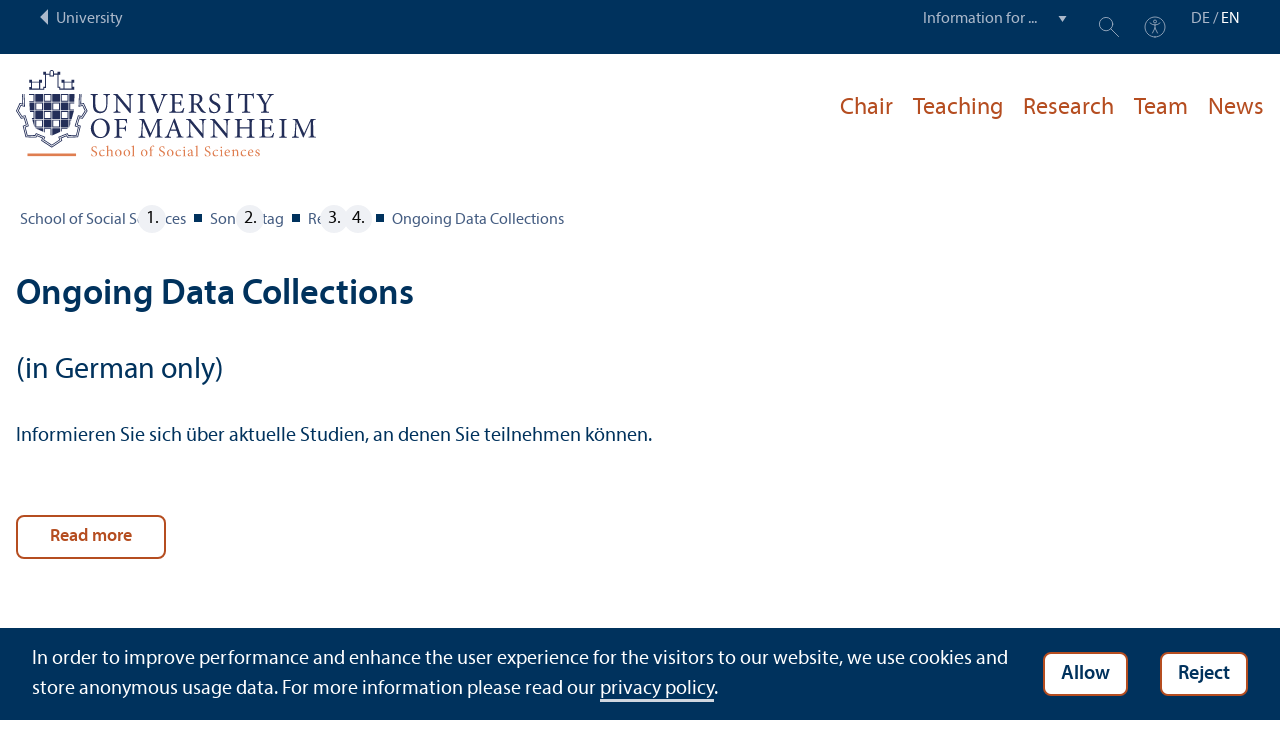

--- FILE ---
content_type: text/html; charset=utf-8
request_url: https://www.sowi.uni-mannheim.de/en/sonnentag/research/ongoing-data-collections/
body_size: 5676
content:
<!DOCTYPE html>
<html class="no-js" lang="en">
<head>

<meta charset="utf-8">




<title>Ongoing Data Collections | School of Social Sciences | University of Mannheim</title>
<meta name="generator" content="TYPO3 CMS">
<meta name="twitter:card" content="summary">
<meta name="revisit-after" content="10 days"><link rel="stylesheet" href="/typo3temp/assets/compressed/910e5c7c99e88a767b79802168e75ba6-3537ddfeddcc4c56ce702418f98d21da.1765873981.css" media="all"><link rel="stylesheet" href="/typo3temp/assets/compressed/Main.min-1e4525a64225053979a7ff96ff805817.1765873981.css" media="all"><link rel="stylesheet" href="/typo3temp/assets/compressed/sprite-917ed3af8c7fafb10fe82f04283327a3.1765873981.css" media="all"><link rel="stylesheet" href="/typo3temp/assets/compressed/maplibre-gl-ebf50a3dcfff055b33c9932ca511e235.1765873981.css" media="all"><link rel="stylesheet" href="/typo3temp/assets/compressed/app_new-b726e300d50dc2c6e5bcccf7accf96c0.1765873982.css" media="all"><link rel="stylesheet" href="/typo3temp/assets/compressed/print-5f5729b102b5462e9188eb5cafdaf3dc.1765873982.css" media="print"><link rel="stylesheet" href="/typo3temp/assets/compressed/sowi-017a5eeaff61780a3bae727b61b2a4bb.1765873989.css" media="all"><meta property="og:url" content="https://www.sowi.uni-mannheim.de/en/sonnentag/research/ongoing-data-collections/"><meta property="og:site_name" content=""><meta property="og:title" content="Ongoing Data Collections"><meta property="og:description" content=""><meta property="og:type" content="website">      <meta http-equiv="X-UA-Compatible" content="IE=edge">
      <meta name="viewport" content="width=device-width, initial-scale=1.0, minimum-scale=1.0"><link rel="icon" type="image/x-icon" href="/typo3conf/ext/uma_site/Resources/Public/Images/Favicons/favicon.ico"><link rel="icon" type="image/png" sizes="16x16" href="/typo3conf/ext/uma_site/Resources/Public/Images/Favicons/favicon-16x16.png"><link rel="icon" type="image/png" sizes="32x32" href="/typo3conf/ext/uma_site/Resources/Public/Images/Favicons/favicon-32x32.png"><link rel="apple-touch-icon" sizes="180x180" href="/typo3conf/ext/uma_site/Resources/Public/Images/Favicons/apple-touch-icon.png?v=2">
<script>
  var _paq = _paq || [];
  var siteIds = [92,124];
  _paq.push(['requireConsent']);
  _paq.push(['trackPageView']);
  _paq.push(['enableLinkTracking']);
</script>
<link rel="alternate" hreflang="de-DE" href="https://www.sowi.uni-mannheim.de/sonnentag/forschung/aktuelle-studien/"><link rel="alternate" hreflang="en-US" href="https://www.sowi.uni-mannheim.de/en/sonnentag/research/ongoing-data-collections/"><link rel="alternate" hreflang="x-default" href="https://www.sowi.uni-mannheim.de/sonnentag/forschung/aktuelle-studien/"></head>
<body class="uma-faculty-site uma-site-social new-layout" id="page-32328">


<div class="app outer-wrap">
	<div class="skip-links">
		<a href="#main-navigation" class="skip-link skip-link-autofocus">
			Skip to main navigation
		</a>
		<a href="#page-content" class="skip-link skip-link-autofocus-heading">
			Skip to page content
		</a>
		<a href="#page-footer" class="skip-link skip-link-autofocus">
			Skip to footer
		</a>
	</div>
	
	<div class="metanav-bar expanded align-center">
			<div class="metanav-wrapper max-width-1440">
				<div class="metanav-container">
					<div class="column large-6">
						
								<span class="metanav-menu"><a href="https://www.uni-mannheim.de/en/"><span class="desktop back-to-uma">University</span><span class="mobile back-to-uma">University</span></a></span>
							
					</div>
					<div class="column large-10 show-for-large">
						<div class="metanav">
							<div class="metanav-item metanav-quicklinks"><label class="hide" for="quicklinks">Information for ...</label><select id="quicklinks" class="quicklinks"><option value="">Information for ...</option><option value="https://www.uni-mannheim.de/en/academics/before-your-studies/">Prospective Students</option><option value="https://www.uni-mannheim.de/en/academics/during-your-studies/first-year-students/">First-Year Students</option><option value="https://www.uni-mannheim.de/en/academics/during-your-studies/">Students</option><option value="https://www.uni-mannheim.de/en/about/teaching/">Teachers</option><option value="https://www.uni-mannheim.de/en/research/">Researchers</option><option value="https://intranet.uni-mannheim.de">Employees</option><option value="https://www.uni-mannheim.de/en/academics/after-your-studies/alumni/">Alumni</option><option value="https://www.uni-mannheim.de/en/newsroom/media-relations/">Journalists</option></select></div><div class="metanav-item metanav-search"><a href="https://www.uni-mannheim.de/en/search/" class="search-link" data-open="search-modal"><svg class="svg-icon-search-small-dims"><title>Search</title><use xlink:href="/typo3conf/ext/uma_site/Resources/Public/Icons/sprite.svg#icon-search-small"></use></svg></a><div class="reveal search-modal" id="search-modal" data-reveal><div class="uma-search">
	
	<div class="tx_solr">
	<div class="tx-solr-search-form tx-solr-search-form-layout-1" id="tx-solr-search-form-pi-results">
	
	<form action="https://www.uni-mannheim.de/en/search/" method="get" accept-charset="utf-8" class="uma-search-form">
		<input type="text" id="tx-solr-q" class="tx-solr-q js-solr-q" name="q" value="" placeholder="Search term" aria-label="Search term">
		<input type="submit" value="Show results">
	</form>
	</div>
	</div>

</div>
<button class="close-button" data-close aria-label="Schließen" type="button"><span aria-hidden="true">×</span></button></div></div><div class="metanav-item metanav-accessibility"><a href="https://www.uni-mannheim.de/en/digital-accessibility/"><svg class="svg-icon-accessibility-dims"><title>Accessibility</title><use xlink:href="/typo3conf/ext/uma_site/Resources/Public/Icons/sprite.svg#icon-accessibility"></use></svg></a></div>
							<div class="language-selector">
								<a href="/sonnentag/forschung/aktuelle-studien/" lang="de" xml:lang="de" target="">DE</a> / <a href="/en/sonnentag/research/ongoing-data-collections/" class="active" lang="en" xml:lang="en">EN</a>
							</div>
						</div>
					</div>
				</div>
			</div>
	</div>
	
	<div class="inner-wrap">
		<div class="site-container  faculty-container">
			

<header class="uma-header has-metanav-bar">

	<div class="main-menu max-width-1440">
		<div class="row align-bottom expanded align-center uma-header-elements">
			
			<div class="column small-8 medium-4">
				<div class="uma-header-left">
					<a href="/en/" class="logo-link"><img src="/typo3conf/ext/uma_site/Resources/Public/Images/Icons/logo-fakultaet-sowi-en.svg" width="462" height="133" alt="Logo University of Mannheim - School of Social Sciences"></a>
				</div>
			</div>
			<div class="column small-8 medium-12 uma-header-right">
				
				
					




    
    

    
    

    
        
                
            
    
    

    
    

    
    
        
    

	
<nav id="main-navigation" class="globalnav-container row expanded align-right show-for-large" data-root-page="8474"><ul class="level1"><li data-doktype="4" data-shortcut="8474" data-url=""><a href="/en/sonnentag/">Chair</a></li><li data-doktype="1" data-shortcut="0" data-url=""><a href="/en/sonnentag/teaching/">Teaching</a></li><li class="has-subpages" data-doktype="1" data-shortcut="0" data-url=""><a href="/en/sonnentag/research/">Research</a><ul class="level2 vertical menu accordion-menu" data-accordion-menu data-submenu-toggle="true"><li data-doktype="1" data-shortcut="0" data-url=""><a href="/en/sonnentag/research/research-projects/"><span>Research Projects</span></a></li><li data-doktype="1" data-shortcut="0" data-url=""><a href="/en/sonnentag/research/measures-and-tools/"><span>Measures and Tools</span></a></li><li data-doktype="1" data-shortcut="0" data-url=""><a href="/en/sonnentag/research/selected-publications/"><span>Selected Publications</span></a></li><li data-doktype="1" data-shortcut="0" data-url=""><a href="/en/sonnentag/research/ongoing-data-collections/"><span>Ongoing Data Collections</span></a></li><li data-doktype="1" data-shortcut="0" data-url=""><a href="/en/sonnentag/research/ongoing-data-collections-1/"><span>Ongoing Data Collections</span></a></li></ul></li><li class="has-subpages" data-doktype="1" data-shortcut="0" data-url=""><a href="/en/sonnentag/team/">Team</a><ul class="level2 vertical menu accordion-menu" data-accordion-menu data-submenu-toggle="true"><li data-doktype="1" data-shortcut="0" data-url=""><a href="/en/sonnentag/team/chair-holder/"><span>Chair holder</span></a></li><li data-doktype="1" data-shortcut="0" data-url=""><a href="/en/sonnentag/team/secretary/"><span>Secretary</span></a></li><li class="has-subpages" data-doktype="1" data-shortcut="0" data-url=""><a href="/en/sonnentag/team/academic-staff-members/" class="has-no-content"><span>Academic staff members</span></a><ul class="level3 vertical menu nested"><li data-doktype="1" data-shortcut="0" data-url=""><a href="/en/sonnentag/team/academic-staff-members/hanna-samia/"><span>Hanna, Samia</span></a></li><li data-doktype="1" data-shortcut="0" data-url=""><a href="/en/sonnentag/team/academic-staff-members/iser-potempa-julia/"><span>Iser-Potempa, Julia</span></a></li><li data-doktype="1" data-shortcut="0" data-url=""><a href="/en/sonnentag/team/academic-staff-members/joens-ingela/"><span>Jöns, Ingela</span></a></li><li data-doktype="1" data-shortcut="0" data-url=""><a href="/en/sonnentag/team/academic-staff-members/kohnke-oliver/"><span>Kohnke, Oliver</span></a></li><li data-doktype="1" data-shortcut="0" data-url=""><a href="/en/sonnentag/team/academic-staff-members/partsch-fabienne/"><span>Partsch, Fabienne</span></a></li><li data-doktype="1" data-shortcut="0" data-url=""><a href="/en/sonnentag/team/academic-staff-members/neumer-anna/"><span>Neumer, Anna</span></a></li><li data-doktype="1" data-shortcut="0" data-url=""><a href="/en/sonnentag/team/academic-staff-members/voelker-jette/"><span>Völker, Jette</span></a></li><li data-doktype="1" data-shortcut="0" data-url=""><a href="/en/sonnentag/team/academic-staff-members/welt-melina/"><span>Welt, Melina</span></a></li></ul></li></ul></li><li data-doktype="1" data-shortcut="0" data-url=""><a href="/en/sonnentag/news/">News</a></li></ul></nav>



				
				<div class="row align-right align-middle hide-for-large">
					<button class="modal-button hide-for-large" data-open="header-modal">
						<span class="hide">Menu</span>
						<svg class="svg-icon-burger-dims"><use xlink:href="/typo3conf/ext/uma_site/Resources/Public/Icons/sprite.svg#icon-burger"></use></svg>
					</button>
				</div>
				<div class="reveal full faculty-modal" id="header-modal" data-reveal>
					<button class="close-button" data-close aria-label="Close modal" type="button">
						<span aria-hidden="true">×</span>
					</button>
				</div>
			</div>
		</div>
	</div>
</header>

			
			
	
	<main class="uma-global-content align-center no-header-image">
		
		
			<nav class="ce max-width-1440 uma-breadcrumb show-for-medium" aria-label="Breadcrumb">
				





	<ol class="breadcrumbs"><li class="active "><a href="/en/" title="School of Social Sciences" class="active ">School of Social Sciences</a>
									
							
					
			</li><li class="active"><a href="/en/sonnentag/" title="Sonnentag" class="active">Sonnentag</a>
									
							
					
			</li><li class="active"><a href="/en/sonnentag/research/" title="Research" class="active">Research</a>
									
							
					
			</li><li class="active current "><a href="/en/sonnentag/research/ongoing-data-collections/" title="Ongoing Data Collections" class="active current " aria-current="page">Ongoing Data Collections</a>
									
							
					
			</li></ol>


			</nav>
		
		<!--TYPO3SEARCH_begin-->
		<div id="page-content" class="page-content">
			<div class="ce max-width-1440 content-type-layout- content-type-header" id="c311575"><div class="localized-uid" id="c311576"></div><header><h1 class="has-subheadline">
				Ongoing Data Collections 
			</h1><h2 class="subheadline ">
				(in German only)
			</h2></header></div>

<div class="ce max-width-1440 content-type-layout- content-type-text" id="c311571"><div class="localized-uid" id="c311572"></div><p>Informieren Sie sich über aktuelle Studien, an denen Sie teilnehmen können.</p></div>

<div class="ce max-width-1440 content-type-layout-0 content-type-textmedia" id="c311604"><div class="localized-uid" id="c311639"></div><div class="ce-textpic ce-left ce-intext has-no-image"><div class="ce-bodytext"><p><a href="/en/sonnentag/research/ongoing-data-collections-1/" class="button">read more</a></p></div></div></div>


		</div>
		<!--TYPO3SEARCH_end-->
	</main>
	

		</div>
		





<footer id="page-footer" class="uma-footer uma-footer-new has-metafooter">
	
		<div class="metafooter-wrapper max-width-1440">
			<div class="metafooter">
				<div class="metafooter-inner row">
					<div class="uma-faculty-address-card row"><!-- TYPO3SEARCH_end --><div class="column small-16 medium-8 large-4 uma-address-picture small-order-2 large-order-1"><div class="uma-address-image"><img alt="Gebäude der Fakultät für Sozial­wissenschaften mit blauer Wendeltreppe. Davor eine Wiese mit Bäumen." loading="lazy" src="/media/_processed_/b/0/csm_Fakultaet_035_74fe8819a7.jpg" width="360" height="360"><div class="image-copyright image-copyright-top">Credit: Anna Logue</div></div></div><div class="column small-16 medium-8 large-4 uma-address-map small-order-3 large-order-2"><div id="uma-map811" class="uma-map" data-uid="811"><div class="uma-map-marker" data-latitude="49.487182" data-longitude="8.457287" data-address="A 5, 6, 68159 Mannheim"><b>Dean's Office | School of Social Sciences</b><br><a class="uma-map-directions" href="https://www.google.com/maps/dir/?api=1&destination=A+5,+6,+Mannheim" target="_blank">Directions on Google Maps</a></div></div></div><!-- TYPO3SEARCH_begin --><div class="column small-16 large-8 standard-text small-order-1 large-order-3"><div class="uma-address-name"><h4>Dean's Office | School of Social Sciences</h4></div><div class="uma-address-street-address">
    University of Mannheim<br>
    
        School of Social Sciences<br>
    
    
        A 5, 6<br>
    
    
        Building A – Room 409<br>
    
    
        68159 Mannheim
    
    
    
</div><div class="uma-address-contact"><strong>Phone:</strong> <a href="tel:+496211811998">+49 621 181-1998</a><br><strong>E-mail: </strong><a href="#" data-mailto-token="nbjmup+eflbobu/tpxjAvoj.nbooifjn/ef" data-mailto-vector="1">dekanat.sowi<span class="commat"></span><span style="display:none">mail-</span>uni-mannheim&#46;de</a><br><strong>Web: </strong><a href="http://www.sowi.uni-mannheim.de" target="_blank">www.sowi.uni-mannheim.de</a></div></div><div class="column small-16 large-8 small-only-padding-bottom footer-nav-flat uma-address-footer-nav small-order-4"></div><div class="column small-16 large-8 uma-address-social-icons small-order-5"><div class="social-icons"><a href="https://www.instagram.com/uni_mannheim" target="_blank"><div class="icon-instagram"><span class="svg-icon"><svg role="img" class="svg-icon-social-instagram-dims" aria-labelledby="icon-instagram-title"><title id="icon-instagram-title">Instagram Page</title><use xlink:href="/typo3conf/ext/uma_site/Resources/Public/Icons/sprite.svg#icon-social-instagram"></use></svg></span></div></a><a href="https://de.linkedin.com/school/university-of-mannheim" target="_blank"><div class="icon-linkedin"><span class="svg-icon"><svg role="img" class="svg-icon-social-linkedin-dims" aria-labelledby="icon-linkedin-title"><title id="icon-linkedin-title">Linkedin Page</title><use xlink:href="/typo3conf/ext/uma_site/Resources/Public/Icons/sprite.svg#icon-social-linkedin"></use></svg></span></div></a><a href="https://www.youtube.com/channel/UCs0hchMFMGwHc3aMCYDEBEw" target="_blank"><div class="icon-youtube"><span class="svg-icon"><svg role="img" class="svg-icon-social-youtube-dims" aria-labelledby="icon-youtube-title"><title id="icon-youtube-title">YouTube Page</title><use xlink:href="/typo3conf/ext/uma_site/Resources/Public/Icons/sprite.svg#icon-social-youtube"></use></svg></span></div></a></div></div></div>


				</div>
			</div>
		</div>
	
	<div class="main-footer max-width-1440">
		<div class="main-footer-inner">
			
			<div class="main-footer-navigation row">
				<div class="column small-16 large-4 footer-logo-wrapper">
					<svg class="footer-logo svg-signet-universitaet-mannheim-en-dims"><title>Seal of the University of Mannheim: In omnibus veritas</title><use xlink:href="/typo3conf/ext/uma_site/Resources/Public/Icons/sprite.svg#signet-universitaet-mannheim-en"></use></svg>
				</div>
				
						<div class="column small-16 medium-8 large-4 footer-nav">
							<h4><a data-toggle="footer-einrichtungen"><span class="status hide-for-large">+</span>Go directly to ...</a></h4><ul id="footer-einrichtungen" class="show-for-large" data-toggler=".expanded"><li><a href="https://portal2.uni-mannheim.de" target="_blank" rel="noreferrer">Portal²</a></li><li><a href="https://www.bib.uni-mannheim.de/en/">Mannheim University Library</a></li><li><a href="https://www.uni-mannheim.de/en/it/">University IT</a></li><li><a href="https://www.uni-mannheim.de/en/about/working-at-the-university-of-mannheim/employment-opportunities/">Employment Opportunities</a></li></ul><div class="hide-for-large">
								<h4><a data-toggle="footer-engagement-mobile"><span class="status hide-for-large">+</span>Getting Involved</a></h4><ul id="footer-engagement-mobile" class="show-for-large" data-toggler=".expanded"><li><a href="https://www.uni-mannheim.de/en/foundation/">University of Mannheim Foundation</a></li><li><a href="https://www.uni-mannheim.de/en/freunde-der-universitaet-mannheim/">Freunde Universität Mannheim</a></li><li><a href="https://www.absolventum.de/Default.html" target="_blank" rel="noreferrer">Absolventum Mannheim</a></li><li><a href="https://www.uni-mannheim.de/stipendien/" target="_blank">Scholarships</a></li></ul></div>
						</div>
						<div class="column small-16 medium-8 large-4 forum">
							<div class="inner rounded-border"><div><div><h4><a href="https://www.uni-mannheim.de/en/newsroom/forum/">FORUM</a></h4><a href="https://www.uni-mannheim.de/en/newsroom/forum/">The University of Mannheim's magazine</a></div><a href="https://www.uni-mannheim.de/en/newsroom/forum/"><img src="/media/_processed_/7/e/csm_Titelbild_FORUM_2_2025_9a48565963.png" width="120" height="161" alt="FORUM cover image"></a></div></div>
						</div>
						<div class="column small-16 medium-8 large-4 footer-nav show-for-large">
							<h4><a data-toggle="footer-engagement"><span class="status hide-for-large">+</span>Getting Involved</a></h4><ul id="footer-engagement" class="show-for-large" data-toggler=".expanded"><li><a href="https://www.uni-mannheim.de/en/foundation/">University of Mannheim Foundation</a></li><li><a href="https://www.uni-mannheim.de/en/freunde-der-universitaet-mannheim/">Freunde Universität Mannheim</a></li><li><a href="https://www.absolventum.de/Default.html" target="_blank" rel="noreferrer">Absolventum Mannheim</a></li><li><a href="https://www.uni-mannheim.de/stipendien/" target="_blank">Scholarships</a></li></ul></div>
					
			</div>
			
			<div class="main-footer-legal-info row align-middle align-justify medium-text-center">
				<div class="column small-16 small-only-padding-bottom large-12 footer-nav footer-nav-flat"><ul><li><a href="https://www.uni-mannheim.de/en/contact/">Contact</a></li><li><a href="https://www.uni-mannheim.de/en/about-this-site/">About This Site</a></li><li><a href="https://www.uni-mannheim.de/en/data-protection-declaration/">Data Protection Declaration</a></li><li><a href="https://www.uni-mannheim.de/en/digital-accessibility/" target="_blank">Barrierefreiheit</a></li><li><a href="https://www.uni-mannheim.de/en/sitemap/">Sitemap</a></li><li><a href="https://www.uni-mannheim.de/en/house-rules/">House Rules</a></li><li><a href="https://www.uni-mannheim.de/en/about/map-and-directions/safety-and-emergencies/" target="_blank">Safety and Emergencies</a></li></ul></div>
				
			</div>
		</div>
	</div>
</footer>

	</div>
</div>
<div id="scroll-to-top"><svg><use xlink:href="/typo3conf/ext/uma_site/Resources/Public/Icons/sprite.svg#arrow-rounded-up"></use></svg></div>



<div class="banner-wrapper bottom initial-hide cookie-notice">
    <div class="banner">
        <div class="banner-inner max-width-1440">
            <div class="banner-message"> In order to improve performance and enhance the user experience for the visitors to our website, we use cookies and store anonymous usage data. For more information please read our <a href="https://www.uni-mannheim.de/en/data-protection-declaration/" target="_blank">privacy policy</a>.</div>
            <div class="button cookie-accept">Allow</div>
            <div class="button cookie-reject">Reject</div>
        </div>
    </div>
</div>
<div class="cookie-controls hide">
    <div class="cookie-status cookie-status-accepted">
        <p>Tracking cookies are currently allowed.</p>
        <div class="cookie-reject cookie-button button">Do not allow tracking cookies</div>
    </div>
    <div class="cookie-status cookie-status-rejected">
        <p>Tracking cookies are currently not allowed.</p>
        <div class="cookie-accept cookie-button button">Allow tracking cookies</div>
    </div>
</div>












<script src="/typo3temp/assets/compressed/maplibre-gl-f28ed907c9682f40ade2907530a9e1c1.1765873985.js"></script>
<script src="/typo3temp/assets/compressed/app-1c2563a9f41595d6d6a6e554751abab4.1765962068.js"></script>

<script src="/typo3temp/assets/compressed/Validation.min-42a14b5442a631beb522691b217243b5.1765873985.js"></script>
<script src="/typo3temp/assets/compressed/Femanager.min-6904c116f554e77ffcce17c8411e3443.1765873985.js"></script>




</body>
</html>

--- FILE ---
content_type: text/css; charset=utf-8
request_url: https://www.sowi.uni-mannheim.de/typo3temp/assets/compressed/sprite-917ed3af8c7fafb10fe82f04283327a3.1765873981.css
body_size: 846
content:
.svg-arrow-left-dims{width:24px;height:28px;}.svg-arrow-left-big-dims{width:48px;height:56px;}.svg-arrow-left-big2-dims{width:48px;height:56px;}.svg-arrow-right-dims{width:24px;height:28px;}.svg-arrow-right-big-dims{width:48px;height:56px;}.svg-arrow-right-big2-dims{width:48px;height:56px;}.svg-arrow-rounded-left-dims{width:64px;height:64px;}.svg-arrow-rounded-right-dims{width:64px;height:64px;}.svg-arrow-rounded-up-dims{width:64px;height:64px;}.svg-economic-sus-de-dims{width:370px;height:370px;}.svg-economic-sus-en-dims{width:370px;height:370px;}.svg-environmental-sus-de-dims{width:370px;height:370px;}.svg-environmental-sus-en-dims{width:370px;height:370px;}.svg-event-bg-dims{width:25px;height:90px;}.svg-feed-dims{width:16px;height:16px;}.svg-home-dims{width:16px;height:16px;}.svg-icon-accessibility-dims{width:24px;height:24px;}.svg-icon-arrow-dims{width:340.2px;height:340.2px;}.svg-icon-arrow2-dims{width:340.2px;height:340.2px;}.svg-icon-arrow2-back-dims{width:340.2px;height:340.2px;}.svg-icon-at-dims{width:30px;height:30px;}.svg-icon-book-dims{width:29px;height:27px;}.svg-icon-bulb-dims{width:19.91px;height:29.03px;}.svg-icon-burger-dims{width:30px;height:30px;}.svg-icon-burger-bold-dims{width:30px;height:30px;}.svg-icon-cal-dims{width:29px;height:28px;}.svg-icon-candle-dims{width:60px;height:60px;}.svg-icon-compass-dims{width:29px;height:29px;}.svg-icon-dish-dims{width:30px;height:20px;}.svg-icon-file-download-dims{width:22px;height:30px;}.svg-icon-file-pdf-dims{width:22px;height:30px;}.svg-icon-file-txt-dims{width:22px;height:30px;}.svg-icon-file-video-dims{width:22px;height:30px;}.svg-icon-file-zip-dims{width:22px;height:30px;}.svg-icon-gallery-dims{width:30px;height:29px;}.svg-icon-globe-dims{width:30px;height:30px;}.svg-icon-hat-dims{width:30px;height:16px;}.svg-icon-info-dims{width:64px;height:64px;}.svg-icon-info-no-circle-dims{width:64px;height:64px;}.svg-icon-link-external-dims{width:50px;height:50px;}.svg-icon-mail-dims{width:30px;height:28.01px;}.svg-icon-map-dims{width:17px;height:30px;}.svg-icon-mobile-dims{width:18px;height:30px;}.svg-icon-money-dims{width:30px;height:25px;}.svg-icon-person-dims{width:513.32px;height:513.32px;}.svg-icon-person-female-dims{width:30px;height:30px;}.svg-icon-person-male-dims{width:30px;height:30px;}.svg-icon-rocket-dims{width:30px;height:30px;}.svg-icon-search-dims{width:30px;height:30px;}.svg-icon-search-small-dims{width:24px;height:24px;}.svg-icon-social-academia-dims{width:24px;height:24px;}.svg-icon-social-facebook-dims{width:13px;height:24px;}.svg-icon-social-instagram-dims{width:24px;height:24px;}.svg-icon-social-linkedin-dims{width:24px;height:24px;}.svg-icon-social-mastodon-dims{width:26px;height:24px;}.svg-icon-social-researchgate-dims{width:24px;height:24px;}.svg-icon-social-tiktok-dims{width:21.2px;height:24.2px;}.svg-icon-social-x-dims{width:33px;height:24px;}.svg-icon-social-xing-dims{width:24px;height:24px;}.svg-icon-social-youtube-dims{width:24px;height:17.7px;}.svg-icon-tablet-dims{width:22px;height:30px;}.svg-mic-dims{width:16px;height:16px;}.svg-pacman-dims{width:16px;height:16px;}.svg-podcast-dims{width:16px;height:16px;}.svg-sdg01-de-dims{width:566.933px;height:566.933px;}.svg-sdg01-en-dims{width:62.63px;height:62.8px;}.svg-sdg02-de-dims{width:566.933px;height:566.933px;}.svg-sdg02-en-dims{width:61.93px;height:61.93px;}.svg-sdg03-de-dims{width:566.933px;height:566.933px;}.svg-sdg03-en-dims{width:61.92px;height:61.92px;}.svg-sdg04-de-dims{width:566.933px;height:566.933px;}.svg-sdg04-en-dims{width:61.93px;height:61.93px;}.svg-sdg05-de-dims{width:566.933px;height:566.933px;}.svg-sdg05-en-dims{width:61.84px;height:61.84px;}.svg-sdg06-de-dims{width:566.933px;height:566.933px;}.svg-sdg06-en-dims{width:61.31px;height:61.31px;}.svg-sdg07-de-dims{width:566.933px;height:566.933px;}.svg-sdg07-en-dims{width:62.02px;height:62.02px;}.svg-sdg08-de-dims{width:566.933px;height:566.933px;}.svg-sdg08-en-dims{width:62.23px;height:62.23px;}.svg-sdg09-de-dims{width:566.933px;height:566.933px;}.svg-sdg09-en-dims{width:61.85px;height:61.85px;}.svg-sdg10-de-dims{width:566.933px;height:566.933px;}.svg-sdg10-en-dims{width:62.15px;height:62.15px;}.svg-sdg11-de-dims{width:566.933px;height:566.933px;}.svg-sdg11-en-dims{width:62.05px;height:62.05px;}.svg-sdg12-de-dims{width:566.933px;height:566.933px;}.svg-sdg12-en-dims{width:62.08px;height:62.08px;}.svg-sdg13-de-dims{width:566.933px;height:566.933px;}.svg-sdg13-en-dims{width:62.11px;height:62.11px;}.svg-sdg14-de-dims{width:566.933px;height:566.933px;}.svg-sdg14-en-dims{width:62.06px;height:62.06px;}.svg-sdg15-de-dims{width:566.933px;height:566.933px;}.svg-sdg15-en-dims{width:62.07px;height:62.07px;}.svg-sdg16-de-dims{width:566.933px;height:566.933px;}.svg-sdg16-en-dims{width:62.06px;height:62.06px;}.svg-sdg17-de-dims{width:566.933px;height:566.933px;}.svg-sdg17-en-dims{width:62.13px;height:62.13px;}.svg-signet-universitaet-mannheim-dims{width:171.11px;height:177px;}.svg-signet-universitaet-mannheim-en-dims{width:173.6px;height:177px;}.svg-social-sus-de-dims{width:370px;height:370px;}.svg-social-sus-en-dims{width:370px;height:370px;}


--- FILE ---
content_type: text/css; charset=utf-8
request_url: https://www.sowi.uni-mannheim.de/typo3temp/assets/compressed/sowi-017a5eeaff61780a3bae727b61b2a4bb.1765873989.css
body_size: 1586
content:
.main-navigation .submenu-toggle:hover{background:#eaa587!important}.main-navigation .submenu-toggle:hover:after{border-color:#b54d20 transparent transparent}.main-navigation .main-navigation-left{background:rgba(147,64,28,.95)}.main-navigation .main-navigation-left .language-selector,.main-navigation .main-navigation-left .language-selector a,.main-navigation .main-navigation-left .language-selector a.active{color:#eaa587}.main-navigation .main-navigation-left .language-selector a.active{border-color:#eaa587}.main-navigation .main-navigation-left .main-navigation-left-top-level-items a.active{color:#b54d20}.main-navigation .main-navigation-right{background:rgba(113,50,23,.95)}.main-navigation .main-navigation-menu .level2>li.has-subpages>.no-link:after,.main-navigation .main-navigation-menu .level2>li.has-subpages>a:after{background:#eaa587}.main-navigation .main-navigation-filter-box{color:#b54d20}.main-navigation .main-navigation-filter{color:#eaa587}.main-navigation .main-navigation-filter::-webkit-input-placeholder{color:#eaa587}.main-navigation .main-navigation-filter::-moz-placeholder{color:#eaa587}.main-navigation .main-navigation-filter:-ms-input-placeholder,.main-navigation .main-navigation-filter::-ms-input-placeholder{color:#eaa587}.main-navigation .main-navigation-filter::placeholder{color:#eaa587}.main-navigation .main-navigation-filter-highlight{color:#b54d20}.main-navigation .main-navigation-filter-search-link{color:#eaa587}nav.uma-nav .mainnav-item.is-active>a{background-color:#f5d6c8;color:#b54d20}@media print,screen and (min-width:64em){.globalnav-container a:focus-visible{outline:1px solid #b54d20}.globalnav-container .submenu-toggle{background-color:#be562a}.globalnav-container .submenu-toggle:focus-visible,.globalnav-container .submenu-toggle:hover{background-color:#cb6539}.globalnav-container .level1>li>a{color:#b54d20}.globalnav-container .level1>li>a:focus-visible,.globalnav-container .level1>li>a:hover{color:#cf5825}.globalnav-container .level1>li.active>a{border-bottom-color:#e07c51}.globalnav-container .level1>li.active .menu.level2>.row{background-color:#b54d20}.globalnav-container .level1>li.active .menu.level2>.row>.row>.columns>li>.submenu-toggle{border-bottom-color:#b54d20;border-left-color:#b54d20}.globalnav-container .level1>li.active .menu.level2>.row>.row>.columns>li>a{border-top-color:#e07c51;border-bottom-color:#e07c51}.globalnav-container .level1>li.active .menu.level2 a:focus-visible>span,.globalnav-container .level1>li.active .menu.level2 a:hover>span{border-bottom-color:#e07c51}.user-settings{top:43px}.user-settings,.user-settings a{color:#00325d}}@media print,screen and (max-width:63.99875em){#header-modal .button-bg{background-color:#cb6539}#header-modal .globalnav-container .level1>li a{border-bottom-color:#e07c51}#header-modal .globalnav-container .level1 .js-drilldown-back a{background-color:#cb6539}#header-modal .globalnav-container .level1 .is-submenu-parent-item{border-left-color:#e07c51;border-bottom-color:#e07c51}}header.uma-header .uma-header-left .logo-link,header.uma-header .uma-header-left .logo-link img{color:#b54d20}header.uma-header .uma-header-right .row>span a.active,header.uma-header .uma-header-right .row>span a:active,header.uma-header .uma-header-right .row>span a:focus-visible,header.uma-header .uma-header-right .row>span a:hover{color:#cf5825;border-bottom-color:#eaa587}header.uma-header .uma-header-right .row .menu a:focus-visible,header.uma-header .uma-header-right .row .menu a:hover{border-bottom-color:#eaa587}#header-modal,#header-modal .globalnav-container a,#header-modal .is-drilldown-submenu{background-color:#b54d20}footer.uma-footer .metafooter-wrapper .metafooter{background-color:#eaa587}footer.uma-footer .metafooter-wrapper .metafooter a{border-color:#cf5825}footer.uma-footer .metafooter-wrapper .metafooter .social-icons a>div{color:#b54d20}footer.uma-footer .metafooter-wrapper .metafooter .social-icons a>div.active,footer.uma-footer .metafooter-wrapper .metafooter .social-icons a>div:active,footer.uma-footer .metafooter-wrapper .metafooter .social-icons a>div:focus-visible,footer.uma-footer .metafooter-wrapper .metafooter .social-icons a>div:hover{color:#cf5825}.header-image-overlay{background:#b54d20}@media print,screen and (min-width:40em){.header-image-overlay{background:rgba(181,77,32,.85)}}.eventnews-list-view .news-event-inner,.news-box .article:after{border-color:#b54d20}.eventnews-list-view a:focus-visible .news-event-inner,.eventnews-list-view a:hover .news-event-inner{background-color:#b54d20}.news-list-view.news-list-view-template-default .article-text{border-color:#b54d20}.f3-widget-paginator li a,.f3-widget-paginator li span{color:#b54d20;border-color:#b54d20}.f3-widget-paginator li.current a,.f3-widget-paginator li.current span,.f3-widget-paginator li a:focus-visible,.f3-widget-paginator li a:hover{background:#b54d20;color:#fff}.slick-slider .slick-dots li button{border-color:#b54d20}.slick-slider .slick-dots li.slick-active button,.slick-slider .slick-dots li:hover button{background:#b54d20;border-color:#b54d20}.carousel-container .carousel-nav{border-color:#b54d20}.carousel-container .carousel-nav .carousel-nav-item.slick-current{border-color:#b54d20;background-color:#b54d20}.carousel-container .carousel-content,.testimonial-content{border-color:#b54d20}.button,.uma-global-content [type=submit]:not(.tx-solr-submit){color:#b54d20!important;border-color:#b54d20!important}.button:active,.button:focus-visible,.button:hover,.uma-global-content [type=submit]:not(.tx-solr-submit):active,.uma-global-content [type=submit]:not(.tx-solr-submit):focus-visible,.uma-global-content [type=submit]:not(.tx-solr-submit):hover{color:#fff!important;background-color:#b54d20!important;border-color:#b54d20!important}.button:disabled,.uma-global-content [type=submit]:not(.tx-solr-submit):disabled{color:#eaa587!important;border-color:#eaa587!important}.teaser-content{border-color:#b54d20!important}.teaser-link-arrow svg{color:#b54d20;border-color:#b54d20}.teaser:has(.teaser-link:focus-visible) .teaser-link-arrow svg,.teaser:hover .teaser-link-arrow svg,a:focus-visible .teaser-link-arrow svg,a:hover .teaser-link-arrow svg{color:#fff;background-color:#b54d20}.story-grid-container{background-color:#b54d20}.story-grid .grid-item .text{background-color:rgba(181,77,32,.75)}.news-list-view.news-list-view-template-default .article-text .teaser-link svg{border-color:#b54d20}.news-list-view.news-list-view-template-default .article:hover .article-text .teaser-link svg,.news-list-view.news-list-view-template-default a:focus-visible .article-text .teaser-link svg,.slider-header .slick-slider .slick-slide .caption{background:#b54d20}.header-slider .slick-autoplay-toggle{border-color:#b54d20}.header-slider .slick-autoplay-toggle-icon{border-left-color:#b54d20}.header-slider .slick-autoplay-toggle:focus-visible,.header-slider .slick-autoplay-toggle:hover{background:#b54d20}.header-slider .slick-autoplay-toggle:focus-visible .slick-autoplay-toggle-icon,.header-slider .slick-autoplay-toggle:hover .slick-autoplay-toggle-icon{border-left-color:#fff}.video-play-icon{background:rgba(181,77,32,.85)}.gallery-full-screen{background:#b54d20}@media print,screen and (max-width:63.99875em){.gallery-full-screen.reveal .close-button>span{background:#b54d20}}.map-info a{color:#b54d20!important}#scroll-to-top{background:#b54d20}.scroll-pos-metafooter #scroll-to-top{background:#cf5825}.scroll-pos-footer #scroll-to-top{background:#abb8ca}.uma-address-content,.uma-address-menu{border-color:#b54d20}.animated-numbers{background:#e07c51}.animated-numbers-background-image-tint{background:#b54d20}.icons-view-1 .icon .icon-image{border-color:#b54d20}.icons-view-1 .icon a:focus-visible .icon-image,.icons-view-1 .icon a:hover .icon-image{background:#b54d20}.icons-view-1 .icon a:focus-visible{outline:2px solid #b54d20}.icon-box{border-color:#b54d20}.icon-box-image-inner,.pinboard-item{background:#b54d20}.pinboard-item-inner{background:rgba(181,77,32,.85)}


--- FILE ---
content_type: image/svg+xml
request_url: https://www.sowi.uni-mannheim.de/typo3conf/ext/uma_site/Resources/Public/Icons/sprite.svg
body_size: 92169
content:
<svg xmlns="http://www.w3.org/2000/svg" xmlns:xlink="http://www.w3.org/1999/xlink"><symbol viewBox="0 0 24 28" id="arrow-left" xmlns="http://www.w3.org/2000/svg"><g data-name="Ebene 2"><g data-name="Ebene 1"><path fill="currentColor" d="M.99 14 23.5.87v26.26L.99 14z"/><path d="M23 1.74v24.52L2 14 23 1.74M24 0 0 14l24 14V0Z" fill="#fff"/></g></g></symbol><symbol viewBox="0 0 48 56" id="arrow-left-big" xmlns="http://www.w3.org/2000/svg"><g data-name="Ebene 2"><g data-name="Ebene 1"><path fill="CurrentColor" d="M2.98 28 46.5 2.61v50.78L2.98 28z"/><path d="M45 5.22v45.56L6 28 45 5.22M48 0 0 28l48 28V0Z" fill="#fff"/></g></g></symbol><symbol viewBox="0 0 48 56" id="arrow-left-big2" xmlns="http://www.w3.org/2000/svg"><g data-name="Ebene 2"><path d="M2.98 28 46.5 2.61v50.78Z" fill="CurrentColor" stroke="#232e58" stroke-width="2" data-name="Ebene 1"/></g></symbol><symbol viewBox="0 0 24 28" id="arrow-right" xmlns="http://www.w3.org/2000/svg"><g data-name="Ebene 2"><g data-name="Ebene 1"><path fill="currentColor" d="M.5.87 23.01 14 .5 27.13V.87z"/><path d="M1 1.74 22 14 1 26.26V1.74M0 0v28l24-14L0 0Z" fill="#fff"/></g></g></symbol><symbol viewBox="0 0 48 56" id="arrow-right-big" xmlns="http://www.w3.org/2000/svg"><g data-name="Ebene 2"><g data-name="Ebene 1"><path fill="CurrentColor" d="M1.5 2.61 45.02 28 1.5 53.39V2.61z"/><path d="M3 5.22 42 28 3 50.78V5.22M0 0v56l48-28L0 0Z" fill="#fff"/></g></g></symbol><symbol viewBox="0 0 48 56" id="arrow-right-big2" xmlns="http://www.w3.org/2000/svg"><g data-name="Ebene 2"><path d="M1.5 2.61 45.02 28 1.5 53.39Z" fill="CurrentColor" stroke="#232e58" stroke-width="2" data-name="Ebene 1"/></g></symbol><symbol viewBox="0 0 64 64" id="arrow-rounded-left" xmlns="http://www.w3.org/2000/svg"><path d="m13.4 35.8 35.3 17.5c2.7 1.4 6-.6 6-3.7v-35c0-3.1-3.2-5.1-6-3.7L13.5 28.4c-3.1 1.5-3.1 5.9 0 7.4Z" fill="currentColor"/></symbol><symbol viewBox="0 0 64 64" id="arrow-rounded-right" xmlns="http://www.w3.org/2000/svg"><path d="M52.5 28.4 17.2 10.9c-2.7-1.4-6 .6-6 3.7v35c0 3.1 3.2 5.1 6 3.7l35.2-17.5c3.1-1.5 3.1-5.9 0-7.4Z" fill="currentColor"/></symbol><symbol viewBox="0 0 64 64" id="arrow-rounded-up" xmlns="http://www.w3.org/2000/svg"><path d="M29.3 12.6 11.8 47.9c-1.4 2.7.6 6 3.7 6h35c3.1 0 5.1-3.2 3.7-6L36.7 12.7c-1.5-3.1-5.9-3.1-7.4 0Z" fill="currentColor"/></symbol><symbol viewBox="0 0 370 370" id="economic-sus-de" xmlns="http://www.w3.org/2000/svg"><g data-name="Ebene 2"><g data-name="Ebene 1"><circle cx="185" cy="185" r="185" style="fill:#903"/><path d="M97.66 95c-1.48-1.29-2.29-3.37-2.29-8.73v-6.88c0-5.36.81-7.44 2.29-8.73a8.09 8.09 0 0 1 9.44 0c1.48 1.29 2.29 3.37 2.29 8.73v6.85c0 5.36-.81 7.44-2.29 8.73a8.09 8.09 0 0 1-9.44 0Zm-.44-30.82h4.22v3.7h-4.22Zm7.4 23.12v-8.94c0-2.74 0-4.81-2.26-4.81s-2.22 2.07-2.22 4.81v8.91c0 2.74 0 4.81 2.22 4.81s2.26-2.08 2.26-4.81Zm-1.37-23.12h4.22v3.7h-4.22ZM127.26 69.59l-5.07 9.88L127.56 96h-5.07l-3.66-11.8-1.74 3.37V96.04h-4.78v-26.4h4.78V76.82c0 .88 0 2.18-.08 3h.15c.45-.81 1-1.88 1.41-2.74l3.59-7.43ZM130.7 95c-1.48-1.29-2.29-3.37-2.29-8.73v-6.88c0-5.36.81-7.44 2.29-8.73a8.09 8.09 0 0 1 9.44 0c1.48 1.29 2.29 3.37 2.29 8.73v6.85c0 5.36-.81 7.44-2.29 8.73a8.09 8.09 0 0 1-9.44 0Zm7-7.7v-8.94c0-2.74 0-4.81-2.26-4.81s-2.22 2.07-2.22 4.81v8.91c0 2.74 0 4.81 2.22 4.81s2.22-2.08 2.22-4.81ZM150.28 69.59l4.77 11.8a27.49 27.49 0 0 1 1.11 3.26h.15c-.07-1-.19-2.41-.19-3.44V69.59h4.62v26.4h-4.29l-5.29-13.35a30.7 30.7 0 0 1-1.16-3.21h-.15c.07 1 .18 2.4.18 3.44V96.04h-4.63v-26.4ZM166 95c-1.48-1.29-2.29-3.37-2.29-8.73v-6.88c0-5.36.81-7.44 2.29-8.73a8.09 8.09 0 0 1 9.44 0c1.48 1.29 2.29 3.37 2.29 8.73v6.85c0 5.36-.81 7.44-2.29 8.73A8.09 8.09 0 0 1 166 95Zm7-7.7v-8.94c0-2.74 0-4.81-2.26-4.81s-2.22 2.07-2.22 4.81v8.91c0 2.74 0 4.81 2.22 4.81s2.18-2.08 2.18-4.81ZM180.69 93.34v-23.7h6.48l2.7 13.17a28.33 28.33 0 0 1 .48 3.52h.15c.11-1 .26-2.52.48-3.52l2.74-13.17h6.4v26.4h-4.29v-15.5c0-1.07.12-2.55.15-3.52h-.18c-.11 1-.3 2.41-.52 3.45L192.12 96h-3.55l-3.14-15.57c-.22-1-.37-2.48-.52-3.45h-.15c0 1 .11 2.45.11 3.52V96h-4.26ZM208.48 69.59v26.4h-4.78v-26.4ZM214.88 88.72c.44 2.44 1.55 3.36 3.14 3.36a2.18 2.18 0 0 0 2.44-2.29c0-1.48-1-2.89-3.07-4.44L215 83.57c-2.92-2.14-4.18-4.66-4.18-7.43 0-4.11 2.81-7 7.18-7 4 0 6.36 2.44 7 6.59l-4.63.63c-.26-1.78-1-2.81-2.48-2.81a2.15 2.15 0 0 0-2.22 2.36c0 1.67 1.18 2.85 3.11 4.26l2.4 1.74a9.21 9.21 0 0 1 4.19 7.62c0 4.26-2.85 7-7.29 7s-7.07-2.67-7.7-7.14ZM229.27 95c-1.48-1.29-2.29-3.37-2.29-8.73v-6.88c0-5.36.81-7.44 2.29-8.73a7.06 7.06 0 0 1 4.73-1.52 7 7 0 0 1 4.7 1.52c1.49 1.34 2.3 3.4 2.3 8.14v.07h-4.77v-.07c0-3.14 0-5.25-2.22-5.25s-2.26 2.11-2.26 4.81v8.91c0 2.82 0 4.81 2.26 4.81s2.29-2 2.29-5.88h4.77c0 5.4-.85 7.48-2.33 8.77a8.14 8.14 0 0 1-9.47 0ZM257.43 69.59v26.4h-4.74v-11.7h-4.59v11.7h-4.7v-26.4h4.78v10.54h4.59V69.59ZM265.79 84.35v7.55h7.4V96h-12.14V69.6h12v4.14h-7.25v6.4h5.7v4.22ZM88.58 114l4.77 11.8a25.77 25.77 0 0 1 1.11 3.26h.15c-.07-1-.18-2.41-.18-3.44V114H99v26.45h-4.3l-5.29-13.36a29.88 29.88 0 0 1-1.18-3.25h-.13c.07 1 .19 2.4.19 3.44V140.45H83.7V113.99ZM105.3 140.44h-4.84l4.77-26.44h6.44l4.77 26.45h-4.77l-.89-5.4h-4.62Zm1.52-9.65h3.29l-1.11-7c-.18-1.26-.37-3-.44-3.89h-.22c0 .93-.26 2.63-.45 3.89ZM120 139.37c-1.49-1.29-2.3-3.37-2.3-8.73v-6.85c0-5.36.81-7.44 2.3-8.73a7 7 0 0 1 4.73-1.52 6.92 6.92 0 0 1 4.7 1.52c1.48 1.29 2.29 3.4 2.29 8.14v.07h-4.77v-.07c0-3.15 0-5.25-2.22-5.25s-2.26 2.1-2.26 4.81v8.91c0 2.82 0 4.81 2.26 4.81s2.3-2 2.3-5.88h4.77c0 5.4-.85 7.48-2.33 8.77a8.14 8.14 0 0 1-9.47 0ZM148.11 114v26.45h-4.73v-11.7h-4.58v11.7h-4.77V113.99h4.77v10.54h4.58v-10.54ZM165.76 114v26.45H161v-11.7h-4.59v11.7h-4.77V113.99h4.77v10.54H161v-10.54ZM172.05 140.44h-4.85L172 114h6.44l4.78 26.45h-4.78l-.88-5.4h-4.66Zm1.52-9.65h3.29l-1.11-7c-.19-1.26-.37-3-.45-3.89h-.22c0 .93-.26 2.63-.44 3.89ZM184.63 140.44v-26.45h4.77v22.31h6.6v4.14ZM203.28 118.13v22.31h-4.73v-22.31H194V114h14v4.14ZM214.41 114v26.45h-4.77V113.99ZM224.55 126.53h7.11v13.91h-2.22l-1-2.07h-.08a4.86 4.86 0 0 1-4.51 2.44 6.22 6.22 0 0 1-4.18-1.44c-1.59-1.37-2.3-3.7-2.3-8.73v-6.85c0-5.36.82-7.44 2.3-8.73a8.07 8.07 0 0 1 9.43 0c1.48 1.29 2.3 3.4 2.3 8.14v.07h-4.78v-.07c0-3.15 0-5.25-2.25-5.25s-2.22 2.1-2.22 4.81v8.91c0 2.78 0 4.81 2.22 4.81 2.7 0 2.7-3 2.7-5.66h-2.52ZM249.6 114l-5.07 9.88 5.37 16.57h-5.07l-3.67-11.84-1.74 3.39V140.47h-4.77V113.99h4.77v7.17c0 .89 0 2.19-.07 3h.15c.44-.81 1-1.88 1.41-2.74l3.58-7.43ZM256.19 128.75v7.55h7.4v4.14h-12.14v-26.45h12v4.14h-7.25v6.4h5.69v4.22ZM270.62 114v26.45h-4.78V113.99ZM281.6 118.13v22.31h-4.73v-22.31h-4.66V114h14v4.14Z" style="fill:#fff"/><g style="isolation:isolate"><path d="M145.77 210.24c18.09 0 32.06 5.09 31.91 10 .15 4.87-13.82 9.94-31.91 10s-32.06-5.09-31.91-10c-.15-4.91 13.82-9.98 31.91-10Z" style="fill:#fff;stroke:#903;stroke-miterlimit:10;stroke-width:1.76758593808786px"/></g><path d="M179 222.14v.41a4.14 4.14 0 0 1-.09.46l-.06.2a.36.36 0 0 1 0 .11l-.09.24v.06a2.1 2.1 0 0 1-.15.3v.09l-.13.21-.07.12-.13.18a.83.83 0 0 1-.08.12l-.14.18a.43.43 0 0 1 0 .07l-.33.38v.06l-.35.35h-.06c-.13.13-.27.25-.41.37l-.09.08-.46.37h-.05c-.12.1-.25.19-.38.28l-.13.09-.39.26h-.08l-.49.3-.13.07-.41.23-.14.08-.54.29h-.09l-.5.24-.16.08-.53.23h-.09l-.62.27H171.46l-.55.22-.15.06-.69.26-.16.05-.59.2-.19.07-.75.24h-.1l-.68.2-.21.06-.8.22-.81.21h-.22l-.74.18h-.09l-1 .22h-.19l-1 .21h-.18l-1.09.2-1.1.19h-.18l-1.1.17h-.22l-1.14.15H157l-1.12.13h-.14l-1.18.12h-.19c-.66.06-1.32.11-2 .15h-.1c-.67.05-1.34.08-2 .12h-.12c-.68 0-1.37.06-2.07.07h-4.2l-1.67-.05H142l-1.32-.06h-.05l-1.28-.07h-.17c-.42 0-.83-.06-1.24-.09h-.23l-1.21.65h-.2l-1.23-.13H135l-1.18-.15h-.15l-1.16-.16h-.2l-1.12-.18H130.98l-.82-.14H130l-.93-.18h-.2l-.78-.16h-.17l-.87-.19h-.2l-.73-.18h-.17l-.83-.22-.18-.05-.69-.19-.17-.05-.78-.24h-.21l-.44-.15-.23-.08-.42-.55-.21-.08-.52-.19h-.09l-.6-.23-.17-.07-.41-.17-.2-.09-.38-.16-.19-.08-.4-.19-.13-.06-.52-.26-.52-.28-.14-.08-.54-.31h-.06l-.46-.29-.13-.08-.47-.33-.4-.3-.11-.09-.41-.33-.35-.32-.09-.09-.34-.35-.29-.34-.07-.09-.26-.36-.22-.35s0-.07-.05-.1-.13-.24-.19-.37c-.06-.12-.1-.25-.15-.37v-.09c0-.13-.07-.26-.1-.38 0-.13 0-.25-.07-.38s0-.07 0-.1v-.39V236.2c0 .03 0 .26.07.38 0 .13.06.25.1.38v.1c0 .12.09.24.15.36l.19.37.05.09c.07.12.14.24.22.35l.26.36.07.09c.09.12.19.23.29.34.11.12.22.24.34.35l.09.09.35.32.41.34.11.08.4.31.47.32.13.08.46.29h.06l.54.31.14.08.52.27.51.25.15.07.39.18.2.09.37.16.2.08.41.17.17.07.6.23h.08l.54.2.2.07.44.15.23.08.44.14h.21l.78.23.17.05.69.2.18.05.83.21.17.05.73.17.2.05.87.2h.17l.78.16h.2l.92.17h.18l.81.14H131.21c.37.07.74.12 1.11.18h.21l1.16.17h.15l1.18.14h.07l1.23.13h.2l1.21.12h.23l1.24.1h.17l1.28.08h.05l1.32.06h6.07l2.07-.07h.12l2-.11h.1l2-.16h.19c.4 0 .79-.07 1.18-.12h.14l1.12-.13h.14l1.14-.15h.22l1.1-.16h.18l1.1-.18 1.08-.2h.19l1-.2h.19l1-.23h.09l.74-.17.22-.06.81-.21.8-.22.21-.07.67-.2h.12l.74-.24.19-.06.59-.21.16-.05.69-.25.15-.07.55-.21H171.25l.62-.26h.1l.51-.24.17-.08.5-.24h.08c.19-.09.37-.19.55-.29l.14-.07.41-.23.13-.08.49-.3.08-.05c.14-.09.27-.17.39-.26l.13-.09.38-.27h.05l.46-.36.09-.08.41-.37.06-.06.35-.35v-.06a3.9 3.9 0 0 0 .33-.38v-.06l.14-.18a.83.83 0 0 0 .08-.12 2.14 2.14 0 0 0 .13-.19l.07-.11.13-.22a.59.59 0 0 1 0-.08 2.89 2.89 0 0 0 .15-.31v-.06l.09-.23a.76.76 0 0 0 0-.11l.06-.2v-.05a3.73 3.73 0 0 0 .09-.46v-13.9Z" style="fill:#fff;stroke:#903;stroke-miterlimit:10;stroke-width:1.76758593808786px"/><path d="M179 240v.4a3.73 3.73 0 0 1-.09.46.09.09 0 0 0 0 .05l-.06.19a.56.56 0 0 1 0 .12l-.09.23v.06a2.1 2.1 0 0 1-.15.3v.09c0 .07-.09.14-.13.22l-.07.11-.13.19a.83.83 0 0 1-.08.12l-.14.18v.06c-.1.13-.21.25-.33.38v.06l-.35.35-.06.06-.41.37-.09.07-.46.37h-.05l-.38.27-.13.09-.39.26h-.08l-.49.3-.13.08-.41.23-.14.07-.54.29h-.09l-.5.24-.16.08-.53.24h-.09l-.62.26H171.46l-.55.21-.15.06-.69.26-.16.05-.59.21-.19.06-.75.24h-.1l-.68.2-.21.06-.8.23-.81.21h-.22l-.74.18h-.09l-1 .23h-.19l-1 .2h-.18l-1.09.2-1.1.18h-.18l-1.1.16h-.22l-1.14.15h-.14l-1.12.13h-.14l-1.18.12h-.19l-2 .16h-.1q-1 .08-2 .12h-.12c-.68 0-1.37.06-2.07.07H142l-1.32-.06h-.05l-1.28-.08h-.17l-1.24-.1h-.23l-1.21-.12h-.2l-1.23-.13H135c-.4 0-.79-.09-1.18-.15h-.15l-1.16-.17h-.2l-1.12-.18H130.98l-.82-.15H130l-.93-.17h-.2l-.78-.16h-.17l-.87-.2h-.2l-.73-.17h-.17l-.83-.22h-.18l-.69-.2-.17-.05-.78-.24h-.21l-.44-.15-.23-.07-.44-.15-.21-.07-.52-.2h-.09l-.6-.23-.17-.07-.41-.17-.2-.08-.38-.17-.19-.08-.4-.19-.13-.06-.52-.26-.52-.28-.14-.07-.54-.31h-.06l-.46-.29-.13-.08-.47-.32-.4-.31-.11-.08-.41-.34-.35-.32-.09-.09c-.12-.11-.23-.23-.34-.35l-.29-.34-.07-.09-.26-.36-.22-.35-.05-.09c-.07-.13-.13-.25-.19-.38-.06-.12-.1-.24-.15-.36v-.1c0-.13-.07-.25-.1-.38 0-.12 0-.25-.07-.38s0-.06 0-.09v-.39V253.84c0 .04 0 .25.07.37 0 .13.06.26.1.38v.1c0 .12.09.24.15.36s.12.25.19.37l.05.09c.07.12.14.24.22.35l.26.36.07.1.29.33.34.35.09.08.35.32c.13.12.27.23.41.34l.11.08.4.31.47.33a.57.57 0 0 1 .13.08l.46.29h.06c.17.11.36.21.54.31l.14.08.52.27.51.25.15.07.39.18.2.09.37.16.2.09.41.16.17.07.6.23h.08c.18.07.35.14.54.2l.2.07.44.15.23.08.44.14.15.05h.06l.78.24.17.05.69.19.18.05.83.22h.17l.73.18h.2l.87.2h.17l.78.16h.2l.92.18h.18l.81.14H131.19l1.11.17h.21l1.16.16h.15l1.18.15h.07l1.23.14h.2l1.21.11h.23l1.24.09h.17l1.28.08h.05l1.32.06h.2l1.67.05H148.09l2.07-.07h.12l2-.11h.1c.67 0 1.33-.1 2-.16h.19l1.18-.11h.14l1.12-.13h.14q.59-.06 1.14-.15h.22l1.1-.16h.18l1.1-.18 1.08-.2h.19l1-.21h.19l1-.23h.09l.74-.18.22-.06.81-.21.8-.22.21-.06.67-.2h.12l.74-.24.19-.06.59-.2.16-.06.69-.25.15-.06.55-.22H171.25l.62-.26h.1l.51-.23.17-.08.5-.25h.08l.55-.28.14-.08.41-.23.13-.08.49-.29.08-.06.39-.25.13-.09.38-.28h.05l.46-.36.09-.08.41-.37.06-.06.35-.35v-.05q.18-.19.33-.39v-.06l.14-.18a.83.83 0 0 0 .08-.12 2.14 2.14 0 0 0 .13-.19l.07-.11c0-.07.09-.14.13-.22s0-.05 0-.08a1.77 1.77 0 0 0 .15-.31v-.06l.09-.24a.49.49 0 0 0 0-.11l.06-.2v-.05a3.4 3.4 0 0 0 .09-.46V240Z" style="fill:#fff;stroke:#903;stroke-miterlimit:10;stroke-width:1.76758593808786px"/><path d="M179 257.82V258.28a3.4 3.4 0 0 1-.09.46.09.09 0 0 0 0 .05l-.06.2a.76.76 0 0 1 0 .11l-.09.24v.06a2.2 2.2 0 0 1-.15.31s0 0 0 .08l-.13.22-.07.11a2.14 2.14 0 0 1-.13.19.83.83 0 0 1-.08.12l-.14.18v.06a3.9 3.9 0 0 1-.33.38v.06l-.35.35-.06.06-.41.37-.09.08-.46.36h-.05l-.38.28-.13.08a3.77 3.77 0 0 1-.39.26l-.08.05-.49.3-.13.08-.41.23-.14.08-.54.28h-.09l-.5.25-.16.07-.53.24h-.09l-.62.26H171.46l-.55.22-.15.06-.69.25-.16.05-.59.21-.19.06-.75.24h-.1l-.68.21-.21.06-.8.22-.81.21-.22.06-.74.18h-.09l-1 .23h-.19l-1 .21h-.18l-1.09.2-1.1.18h-.18l-1.1.16h-.22q-.56.09-1.14.15h-.14l-1.12.13h-.14l-1.18.11h-.19l-2 .16h-.1l-2 .11h-.12l-2.07.07H144.27l-1.67-.05h-.6l-1.32-.06h-.05l-1.28-.08h-.17l-1.24-.09h-.23l-1.21-.11h-.2l-1.23-.14H135l-1.18-.15h-.15l-1.16-.17h-.2l-1.12-.17H130.98l-.82-.14H130l-.93-.18h-.2l-.78-.16h-.17l-.87-.2h-.2l-.73-.18h-.17l-.83-.22-.18-.05-.69-.2h-.17l-.78-.24h-.06l-.15-.05-.44-.14-.23-.08-.44-.15-.21-.07-.52-.19h-.09l-.6-.23-.17-.07-.41-.17-.2-.08-.38-.16-.19-.09-.4-.18-.13-.07-.52-.25-.52-.27-.14-.08-.54-.31h-.06l-.46-.29a.57.57 0 0 0-.13-.08l-.47-.33-.4-.31-.11-.08-.41-.34-.35-.32-.09-.08-.34-.36c-.1-.11-.2-.22-.29-.34l-.07-.09-.26-.36c-.08-.11-.15-.23-.22-.35l-.05-.09c-.07-.12-.13-.25-.19-.37s-.1-.24-.15-.36v-.1c0-.12-.07-.25-.1-.38 0-.12 0-.25-.07-.37s0-.07 0-.1v-.39V271.76c0 .03 0 .25.07.38 0 .12.06.25.1.38v.09c0 .12.09.25.15.37.06.13.12.25.19.37l.05.1.22.35.26.36.07.09.29.34.34.35.09.09.35.32.41.33.11.09.4.3.47.33.13.08.46.29h.06c.17.11.36.21.54.31l.14.08.52.28.51.25.15.07.39.18.2.09.37.16.2.09.41.17.17.07.6.23h.08l.54.19.2.08.44.14.23.08.44.15h.21l.78.24h.17l.69.19.18.05.83.22h.17l.73.18.2.05.87.19h.17l.78.16h.2l.92.18h.18l.81.14H131.19l1.11.18h.21l1.16.16h.15l1.18.67h.07l1.23.13h.2l1.21.11h.23c.41 0 .82.07 1.24.09h.17l1.28.07h.05l1.32.06h.2l1.67.05H148.09l2.07-.07h.12l2-.12h.1c.67 0 1.33-.09 2-.15h.19l1.18-.12h.14l1.12-.13h.14l1.14-.15h.22l1.1-.17h.18c.37-.05.74-.11 1.1-.18l1.08-.2h.19l1-.21h.19l1-.22h.09l.74-.18.22-.05.81-.22.8-.22.21-.06.67-.2h.12l.74-.23.19-.07.59-.2h.16l.69-.26.15-.06.55-.22H171.25l.62-.27h.1l.51-.23.17-.08.5-.24h.08l.55-.29.14-.08.41-.23.13-.07.49-.3.08-.05.39-.26.13-.09c.13-.09.26-.18.38-.28h.05l.46-.37.09-.08c.14-.12.28-.24.41-.37l.06-.05.35-.35v-.06l.33-.38v-.07l.14-.18.08-.12a1.27 1.27 0 0 0 .13-.19l.07-.11.13-.21v-.09a2.1 2.1 0 0 0 .15-.3v-.06l.09-.24a.36.36 0 0 0 0-.11l.06-.2v-.05a4.14 4.14 0 0 0 .09-.46v-14.48Z" style="fill:#fff;stroke:#903;stroke-miterlimit:10;stroke-width:1.76758593808786px"/><path d="M179 275.67v.41a3.89 3.89 0 0 1-.09.47l-.06.2a.49.49 0 0 1 0 .11l-.09.24v.06a2.1 2.1 0 0 1-.15.3v.09l-.13.21-.07.11a1.27 1.27 0 0 1-.13.19l-.08.12-.14.18v.07l-.33.38v.06l-.35.35-.06.05c-.13.13-.27.25-.41.37l-.09.08-.46.36h-.05c-.12.1-.25.19-.38.28l-.13.09-.39.25-.08.06-.49.3-.13.07-.41.23-.14.08-.54.28h-.09l-.5.24-.16.08-.53.23h-.09l-.62.27H171.46l-.55.22-.15.06-.69.25-.16.06-.59.2-.19.06c-.25.09-.49.17-.75.24h-.1l-.68.2-.21.06-.8.22-.81.21-.22.06-.74.18h-.09l-1 .23h-.19l-1 .21h-.18l-1.09.21c-.36.06-.73.13-1.1.18h-.18l-1.1.17h-.22l-1.14.15H157l-1.12.13h-.14l-1.18.12h-.19c-.66.06-1.32.12-2 .16h-.1l-2 .11h-.12l-2.07.07h-2.3l-1.78.7h-3.37l-1.28-.08h-.17l-1.24-.09h-.23l-1.21-.11h-.2l-1.23-.13H135l-1.18-.15h-.15l-1.16-.16h-.2l-1.12-.18H130.98l-.82-.14H130l-.93-.18h-.2l-.78-.16h-.17l-.87-.19-.2-.05-.73-.18h-.17l-.83-.22h-.18l-.69-.19h-.17l-.78-.24h-.21l-.44-.15-.23-.08-.44-.15-.21-.07-.52-.19h-.09l-.6-.24-.17-.06-.41-.17-.2-.09-.38-.16-.19-.09-.4-.18-.13-.07-.52-.25-.52-.27-.14-.08-.54-.31h-.06l-.46-.29-.13-.08-.47-.33-.4-.3-.11-.09c-.14-.11-.28-.22-.41-.34l-.35-.33-.09-.08-.48-1.1-.29-.33-.07-.09c-.09-.12-.18-.24-.26-.37l-.22-.35-.05-.1c-.07-.12-.13-.25-.19-.37-.06-.13-.1-.25-.15-.37v-.09c0-.13-.07-.26-.1-.39 0-.13 0-.26-.07-.38s0-.07 0-.1v-.39V289.62c0 .03 0 .25.07.38 0 .13.06.25.1.38v.1c0 .12.09.24.15.36l.19.38.05.09.22.35.26.36.07.09.29.34c.11.12.22.24.34.35l.09.09.35.32.41.34.11.08.4.31.47.32.13.08.46.29h.06l.54.31.14.07.52.28.51.26.15.06.39.19.2.08.37.17.2.08.41.17.17.07.6.23h.08l.54.2.2.07.44.15.23.07.44.15.15.05h.06l.78.23.17.05.69.19.18.05.83.22.17.05.73.17.2.05.87.2h.17l.78.16.2.05.92.17h.18l.81.15H131.05l1.11.18h.21l1.16.16h.15c.39.06.78.11 1.18.15h.07l1.23.13h.2l1.21.11h.23l1.24.1h.17l1.28.08h.05l1.32.06h6.23c.7 0 1.39 0 2.07-.07h.12l2-.12h.1l2-.16h.19l1.18-.12h.14l1.12-.13h.14l1.14-.15h.22l1.1-.16h.18l1.1-.18 1.11.09h.19l1-.2.19-.05 1-.22h.09l.74-.18h.22l.81-.21.8-.23.21-.06.67-.2h.12l.74-.24.19-.06.59-.21.16-.05.69-.26.15-.06.55-.21.11-.05h.06l.62-.26.1-.05.51-.23.17-.08.5-.24h.08l.55-.29.14-.07.41-.23.13-.08.49-.3.08-.05.39-.26.13-.09.38-.27h.05l.46-.37.09-.08.41-.36.06-.06.35-.35v-.06c.12-.13.23-.25.33-.38v-.06a1.33 1.33 0 0 0 .14-.19.44.44 0 0 0 .08-.11l.13-.19.07-.11c0-.08.09-.15.13-.22v-.09a2.1 2.1 0 0 0 .15-.3v-.06l.09-.23a.56.56 0 0 0 0-.12l.06-.19v-.05a3.73 3.73 0 0 0 .09-.46V275.67Z" style="fill:#fff;stroke:#903;stroke-miterlimit:10;stroke-width:1.76758593808786px"/><g style="isolation:isolate"><path d="M224.23 192.4c18.08 0 32.06 5.09 31.91 10 .15 4.88-13.82 9.95-31.91 10s-32.06-5.09-31.91-10c-.15-4.91 13.82-9.98 31.91-10Z" style="fill:#fff;stroke:#903;stroke-miterlimit:10;stroke-width:1.76758593808786px"/></g><path d="M257.5 204.3v.41a3.94 3.94 0 0 1-.1.47l-.06.2a.49.49 0 0 1 0 .11l-.09.24v.06a3 3 0 0 1-.15.31.22.22 0 0 1-.05.08l-.12.22-.07.11a1.27 1.27 0 0 1-.13.19l-.08.12-.14.18-.05.07q-.15.19-.33.39h-.05c-.11.12-.23.24-.35.35l-.06.06-.41.37-.09.08-.46.36-.38.28-.13.09-.39.25-.08.06c-.16.1-.32.2-.49.29l-.13.08-.41.23-.14.08-.55.28-.08.05-.5.24-.43.39-.52.24h-.09l-.62.26H249.6l-.55.22-.15.06-.7.25-.15.06-.59.2-.19.06-.75.24h-.1l-.68.21-.21.06-.8.22-.81.21-.22.06-.74.18h-.09l-1 .23h-.19l-1 .21h-.18l-1.1.2-1.1.18h-.18l-1.1.16h-.22l-1.14.15h-.14l-1.12.13h-.14l-1.18.12h-.2c-.65.06-1.31.12-2 .16h-.1l-2 .11h-.11l-2.07.07H222.39l-1.66-.05h-.2q-.66 0-1.32-.06l-1.28-.08h-.17l-1.25-.09h-.22l-1.21-.11h-.2l-1.23-.13h-.07l-1.19-.15h-.15l-1.15-.16h-.21l-1.11-.18H209.56l-.82-.14h-.17l-.92-.18h-.21l-.77-.16h-.17l-.87-.2h-.2l-.73-.18h-.17l-.83-.22-.18-.05-.69-.2h-.17l-.78-.24h-.21l-.44-.14-.23-.08-.44-.15-.21-.07-.52-.19h-.09c-.21-.07-.4-.15-.6-.23l-.17-.06-.41-.17-.2-.09-.38-.16-.19-.09-.4-.18-.14-.07-.51-.25-.52-.27-.14-.08c-.18-.1-.37-.2-.54-.31h-.06l-.46-.29-.13-.08-.47-.33-.41-.31-.1-.08c-.14-.11-.28-.22-.41-.34-.13-.11-.24-.22-.35-.33l-.09-.08-.34-.35-.29-.33-.07-.09-.26-.37-.21-.35a.41.41 0 0 1-.05-.09c-.07-.12-.13-.25-.19-.37l-.14-.36v-.1a2.36 2.36 0 0 1-.1-.38l-.06-.38v-.49V218.53l.06.38a3.06 3.06 0 0 0 .1.38v.09c.05.13.09.25.14.37.06.13.12.25.19.37a.31.31 0 0 0 .05.1l.21.35.26.36.07.09.29.34c.1.12.22.23.34.35l.09.09.35.32.41.33.1.09.41.3.47.32.13.08c.15.1.3.2.46.29h.06l.54.31.14.07.52.28.51.26.15.06.39.19.2.08.37.16.2.09.41.17.17.07.6.23h.08l.53.19.21.08.43.15.24.07.44.15h.21l.78.24.17.05.68.19.19.05.83.22h.17l.72.18h.21l.87.2h.17l.77.16h.21l.92.17h.18l.81.15H209.77l1.11.18h.21l1.15.16h.15l1.19.15h.07l1.23.13h.2l1.21.11h.22l1.25.1h.17l1.28.07 1.32.06h.2l1.66.05H226.6c.7 0 1.39 0 2.07-.07h.11c.68 0 1.35-.07 2-.12h.1l2-.16h.2l1.18-.12h.13l1.13-.13h.14l1.14-.15h.22l1.1-.17h.18l1.1-.19 1.09-.2h.19c.35-.07.69-.13 1-.21h.19l1-.22h.09l.73-.18h.23l.81-.21.8-.22.21-.06.67-.2h.11l.75-.24.19-.07.59-.2.16-.05.69-.26.15-.06.55-.21H249.77l.62-.26.1-.05.51-.23.17-.08.5-.24h.08l.55-.29.14-.08.41-.23.13-.07.49-.3h.08l.39-.26.13-.09.38-.27c.16-.12.31-.25.45-.37a.39.39 0 0 0 .1-.08c.14-.12.28-.24.41-.37h.06c.12-.12.24-.23.35-.35l.05-.06c.12-.13.23-.25.33-.38l.05-.07.14-.18a.76.76 0 0 0 .08-.11l.13-.19.07-.11.12-.22a.41.41 0 0 0 .05-.09c.06-.1.1-.2.15-.3v-.06l.09-.24a.36.36 0 0 0 0-.11l.06-.19a.13.13 0 0 0 0-.06 3.78 3.78 0 0 0 .1-.46V204.3Z" style="fill:#fff;stroke:#903;stroke-miterlimit:10;stroke-width:1.76758593808786px"/><path d="M257.5 222.14v.41a4.24 4.24 0 0 1-.1.46l-.06.2a.36.36 0 0 1 0 .11l-.09.24v.06c-.05.1-.09.2-.15.3a.41.41 0 0 1-.05.09l-.12.21-.07.12-.13.18-.08.12-.14.18a.18.18 0 0 1-.05.07l-.33.38-.05.06-.35.35h-.06c-.13.13-.27.25-.41.37l-.09.08-.46.37c-.12.1-.25.19-.38.28l-.13.09-.39.26h-.08l-.49.3-.13.07-.41.23-.14.08-.55.29h-.08l-.5.24-.17.08-.52.23h-.09l-.62.27H249.86l-.55.22-.15.06-.7.26-.15.05-.59.2-.19.07-.75.24h-.1l-.68.2-.21.06-.8.22-.81.21h-.22l-.74.18h-.09l-1 .22h-.19l-1 .21h-.18l-1.1.2-1.1.19h-.18l-1.1.17h-.22l-1.14.15h-.14l-1.12.13h-.14l-1.18.12h-.2q-1 .09-2 .15h-.1c-.67.05-1.34.08-2 .12h-.11c-.68 0-1.37.06-2.07.07H222.65l-1.66-.05h-.2l-1.32-.06-1.28-.07h-.17c-.42 0-.83-.06-1.25-.09h-.22L215 233h-.2l-1.23-.13h-.07l-1.19-.15h-.15l-1.15-.16h-.21l-1.11-.18H209.48l-.82-.14h-.17l-.92-.18h-.21l-.77-.16h-.17l-.87-.19h-.2l-.73-.18h-.17l-.83-.22-.18-.05-.69-.19-.17-.05-.78-.24h-.21l-.44-.15-.23-.08-.44-.14-.21-.08-.52-.19h-.09l-.6-.23-.17-.07-.41-.17-.2-.09-.38-.16-.19-.08-.4-.19-.14-.06-.51-.26-.52-.28-.14-.08c-.18-.1-.37-.2-.54-.31h-.06l-.46-.29-.13-.08-.47-.33-.41-.3-.1-.09-.41-.33-.35-.32-.09-.09-.34-.35-.29-.34-.07-.09-.26-.36-.21-.35a.47.47 0 0 1-.05-.1c-.07-.12-.13-.24-.19-.37-.05-.12-.09-.25-.14-.37v-.09a3.06 3.06 0 0 1-.1-.38l-.06-.38v-.49V236.61l.06.38a2.66 2.66 0 0 0 .1.38v.1l.14.36.19.37a.41.41 0 0 0 .05.09l.21.35.26.36.07.09c.09.12.19.23.29.34a3.73 3.73 0 0 0 .34.35l.09.09a3.59 3.59 0 0 0 .35.32l.41.34.1.08.41.31.47.32.13.08c.15.1.3.2.46.29h.06l.54.31.14.08.52.27.51.25.15.07.39.18.2.09.37.16.2.08.41.17.17.07.6.23h.08l.53.2.21.07.43.15.24.08.44.14h.21l.78.23.17.05.68.2.19.05.83.21.17.05.72.17.21.05.87.2h.17l.77.16h.21l.92.17h.18l.81.14H209.69c.36.07.74.12 1.11.18h.21l1.15.17h.15l1.19.14h.07l1.23.13h.2l1.21.12h.22l1.25.1h.17l1.28.08 1.32.06h6.07l2.07-.07h.11l2-.11h.1l2-.16h.2c.4 0 .79-.07 1.18-.12h.13l1.13-.13h.14l1.14-.15h.22l1.1-.16h.18l1.1-.18 1.09-.2h.19l1-.2h.19l1-.23h.09l.73-.17.23-.06.81-.21.8-.22.21-.07.67-.2h.11l.75-.24.19-.06.59-.21.16-.05.69-.25.15-.07.55-.21H249.69l.62-.26h.1l.51-.24.17-.08.5-.24h.08c.19-.09.37-.19.55-.29l.14-.07.41-.23.13-.08.49-.3.08-.05.39-.26.13-.09.38-.27.45-.36.1-.08.41-.37.06-.06c.12-.11.24-.23.35-.35l.26-.46a3.9 3.9 0 0 0 .33-.38l.05-.06.14-.18.08-.12a2.14 2.14 0 0 0 .13-.19l.07-.11.12-.22.05-.08c.06-.11.1-.21.15-.31v-.06l.09-.23a.76.76 0 0 0 0-.11l.06-.2a.11.11 0 0 0 0-.05 3.78 3.78 0 0 0 .1-.46v-13.9Z" style="fill:#fff;stroke:#903;stroke-miterlimit:10;stroke-width:1.76758593808786px"/><path d="M257.5 240v.4a3.78 3.78 0 0 1-.1.46.09.09 0 0 1 0 .05l-.06.19a.56.56 0 0 1 0 .12l-.09.23v.06c-.05.1-.09.2-.15.3a.41.41 0 0 1-.05.09l-.12.22-.07.11-.13.19-.08.12-.14.18-.05.06c-.1.13-.21.25-.33.38l-.05.06c-.11.12-.23.23-.35.35l-.06.06-.41.37-.09.07-.46.37-.38.27-.33.29-.39.26h-.08l-.49.3-.13.08-.41.23-.14.07-.55.29h-.08l-.5.24-.17.08-.52.24h-.09l-.62.26H249.66l-.55.21-.15.06-.7.26-.15.05-.59.21-.19.06-.75.24h-.1l-.68.2-.21.06-.8.23-.81.21h-.22l-.74.18h-.09l-1 .23h-.19l-1 .2h-.18l-1.1.2-1.1.18h-.18l-1.1.16h-.22l-1.14.15h-.14l-1.12.13h-.14l-1.18.12h-.2l-2 .16h-.1c-.67.05-1.34.09-2 .12h-.11c-.68 0-1.37.06-2.07.07h-6.07l-1.32-.06-1.28-.08h-.17l-1.25-.1h-.22l-1.21-.12h-.2l-1.23-.13h-.07c-.4 0-.79-.09-1.19-.15h-.15l-1.15-.17h-.21l-1.11-.18H209.62l-.82-.15h-.17l-.92-.17h-.21l-.77-.16h-.17l-.87-.2h-.2l-.73-.17h-.17l-.83-.22h-.18l-.69-.2-.17-.05-.78-.24h-.21l-.44-.15-.23-.07-.44-.15-.21-.07-.52-.2h-.09l-.6-.23-.17-.07-.41-.17-.2-.08-.38-.17-.19-.08-.4-.19-.14-.06-.51-.26-.8-.24-.14-.07-.54-.31h-.06c-.16-.09-.31-.19-.46-.29l-.13-.08-.47-.32-.41-.31-.1-.08-.41-.34-.35-.32-.09-.09c-.12-.11-.23-.23-.34-.35l-.29-.34-.07-.09-.26-.36-.21-.35a.41.41 0 0 1-.05-.09c-.07-.13-.13-.25-.19-.38l-.14-.36v-.1a2.66 2.66 0 0 1-.1-.38l-.06-.38v-.48V254.08l.06.37a2.36 2.36 0 0 0 .1.38v.1l.14.36c.06.12.12.25.19.37a.41.41 0 0 0 .05.09l.21.35.26.36a.86.86 0 0 0 .07.1l.29.33.34.35.09.08a3.59 3.59 0 0 0 .35.32c.13.12.27.23.41.34l.1.08.41.31.47.33.13.08.46.29h.06c.17.11.35.21.54.31l.14.08.52.27.51.25.15.07.39.18.2.09.37.16.2.09.41.16.17.07.6.23h.08l.53.2.21.07.43.15.24.08.44.14.15.05h.06l.78.24.17.05.68.19.19.05.83.22h.17l.72.18h.21l.87.2h.17l.77.16h.21l.92.18h.18l.81.14H209.55l1.11.17h.21l1.15.16h.15l1.19.15h.07l1.23.14h.2l1.21.11h.22l1.25.09h.17l1.28.08 1.32.06h.2l1.66.05H226.38l2.07-.07h.11l2-.11h.1c.67 0 1.33-.1 2-.16h.2l1.18-.11h.13l1.13-.13h.14c.39 0 .76-.09 1.14-.15h.22l1.1-.16h.18l1.1-.18 1.09-.2h.19l1-.21h.19l1-.23h.09l.73-.18.23-.06.81-.21.8-.22.21-.06.67-.2h.11l.75-.24.19-.06.59-.2.16-.06.69-.25.15-.06.55-.22H249.55l.62-.26h.1l.51-.23.17-.08.5-.25h.08l.55-.28.14-.08.41-.23.13-.08.49-.29.08-.06.39-.25.13-.09.38-.28.45-.36.1-.08.41-.37.06-.06c.12-.11.24-.23.35-.35l.05-.05q.18-.19.33-.39l.05-.06.14-.18.08-.12a2.14 2.14 0 0 0 .13-.19l.07-.11.12-.22a.35.35 0 0 0 .05-.08 3 3 0 0 0 .15-.31v-.06l.09-.24a.49.49 0 0 0 0-.11l.06-.2a.09.09 0 0 0 0-.05 3.41 3.41 0 0 0 .1-.46V240Z" style="fill:#fff;stroke:#903;stroke-miterlimit:10;stroke-width:1.76758593808786px"/><path d="M257.5 257.82V258.28a3.41 3.41 0 0 1-.1.46.09.09 0 0 1 0 .05l-.06.2a.76.76 0 0 1 0 .11l-.09.24v.06c-.05.1-.09.21-.15.31a.35.35 0 0 1-.05.08l-.12.22-.07.11a2.14 2.14 0 0 1-.13.19l-.08.12-.14.18-.05.06a3.9 3.9 0 0 1-.33.38l-.05.06c-.11.12-.23.24-.35.35l-.06.06-.41.37-.09.08-.46.36-.38.28-.13.08-.39.26-.08.05-.49.3-.13.08-.41.23-.14.08-.55.28h-.08l-.5.25-.17.07-.52.24h-.09l-.62.26H249.86l-.55.22-.15.06-.7.25-.15.05-.59.21-.19.06-.75.24h-.1l-.68.21-.21.06-.8.22-.81.21-.22.06-.74.18h-.09l-1 .23h-.19l-1 .21h-.18l-1.1.2-1.1.18h-.18l-1.1.16h-.22c-.38.06-.75.11-1.14.15h-.14l-1.12.13h-.14l-1.18.11h-.2l-2 .16h-.1l-2 .11h-.11l-2.07.07h-4.21l-1.66-.05h-.2l-1.32-.06-1.28-.08h-.17l-1.25-.09h-.22l-1.21-.11h-.2l-1.23-.14h-.07l-1.19-.15h-.15l-1.15-.17h-.21l-1.11-.17H209.82l-.82-.14h-.17l-.92-.18h-.21l-.77-.16h-.17l-.87-.2h-.2l-.73-.18h-.17l-.83-.22-.18-.05-.69-.2h-.17l-.78-.24h-.06l-.15-.05-.44-.14-.23-.08-.44-.15-.21-.07-.52-.19H200c-.21-.07-.4-.15-.6-.23l-.17-.07-.41-.17-.2-.08-.38-.16-.19-.09-.4-.18a.61.61 0 0 0-.14-.07l-.51-.25-.52-.27-.14-.08-.54-.31h-.06l-.46-.29-.13-.08-.47-.33-.41-.31-.1-.08-.41-.34a3.59 3.59 0 0 1-.35-.32l-.09-.08-.34-.36c-.1-.11-.2-.22-.29-.34l-.07-.09-.26-.36-.21-.35a.41.41 0 0 1-.05-.09c-.07-.12-.13-.25-.19-.37l-.14-.36v-.1a2.36 2.36 0 0 1-.1-.38l-.06-.37v-.49V271.76l.06.38a3.06 3.06 0 0 0 .1.38v.09c.05.12.09.25.14.37.06.13.12.25.19.37a.47.47 0 0 0 .05.1l.21.35.26.36.07.09.29.34c.1.12.22.23.34.35l.09.09.35.32.41.33.1.09.41.3.47.33.13.08.46.29h.06c.17.11.35.21.54.31l.14.08.52.28.51.25.15.07.39.18.2.09.37.16.2.09.41.17.17.07.6.23h.08l.53.19.21.08.43.14.24.08.44.15h.21l.78.24h.17l.68.19.19.05.83.22h.17l.72.18.21.05.87.19h.17l.77.16h.21l.92.18h.18l.81.14H210.03l1.11.18h.21l1.15.16h.15l1.19.15h.07l1.23.13h.2l1.21.11h.22c.42 0 .83.07 1.25.09h.17l1.28.07 1.32.06h.2l1.66.05H226.86l2.07-.07h.11c.68 0 1.35-.07 2-.12h.1q1-.06 2-.15h.2l1.18-.12h.13l1.13-.13h.14l1.14-.15h.22l1.1-.17h.18c.37-.05.74-.11 1.1-.18l1.09-.2h.19l1-.21h.19l1-.22h.09l.73-.18.23-.05.81-.22.8-.22.21-.06.67-.2h.11l.75-.23.19-.07.59-.2h.16l.69-.26.15-.06.55-.22H250.03l.62-.27h.1l.25-.03.17-.08.5-.24h.08l.55-.29.14-.08.41-.23.13-.07.49-.3.08-.05.39-.26.13-.09c.13-.09.26-.18.38-.28.16-.12.31-.25.45-.37l.1-.08c.14-.12.28-.24.41-.37l.06-.05.35-.35.05-.06.33-.38.05-.07.14-.18.08-.12a1.27 1.27 0 0 0 .13-.19l.07-.11.12-.21a.41.41 0 0 0 .05-.09c.06-.1.1-.2.15-.3v-.06l.09-.24a.36.36 0 0 0 0-.11l.06-.2a.07.07 0 0 0 0-.05 4.24 4.24 0 0 0 .1-.46v-14.16Z" style="fill:#fff;stroke:#903;stroke-miterlimit:10;stroke-width:1.76758593808786px"/><path d="M257.774 275.884V276.344a3.41 3.41 0 0 1-.1.46.09.09 0 0 1 0 .05l-.06.2a.76.76 0 0 1 0 .11l-.09.24v.06c-.05.1-.09.21-.15.31a.35.35 0 0 1-.05.08l-.12.22-.07.11a2.14 2.14 0 0 1-.13.19l-.08.12-.14.18-.05.06a3.9 3.9 0 0 1-.33.38l-.05.06c-.11.12-.23.24-.35.35l-.06.06-.41.37-.09.08-.46.36-.38.28-.13.08-.39.26-.08.05-.49.3-.13.08-.41.23-.14.08-.55.28h-.08l-.5.25-.17.07-.52.24h-.09l-.62.26H250.134l-.55.22-.15.06-.7.25-.15.05-.59.21-.19.06-.75.24h-.1l-.68.21-.21.06-.8.22-.81.21-.22.06-.74.18h-.09l-1 .23h-.19l-1 .21h-.18l-1.1.2-1.1.18h-.18l-1.1.16h-.22c-.38.06-.75.11-1.14.15h-.14l-1.12.13h-.14l-1.18.11h-.2l-2 .16h-.1l-2 .11h-.11l-2.07.07h-4.21l-1.66-.05h-.2l-1.32-.06-1.28-.08h-.17l-1.25-.09h-.22l-1.21-.11h-.2l-1.23-.14h-.07l-1.19-.15h-.15l-1.15-.17h-.21l-1.11-.17H210.094l-.82-.14h-.17l-.92-.18h-.21l-.77-.16h-.17l-.87-.2h-.2l-.73-.18h-.17l-.83-.22-.18-.05-.69-.2h-.17l-.78-.24h-.06l-.15-.05-.44-.14-.23-.08-.44-.15-.21-.07-.52-.19h-.09c-.21-.07-.4-.15-.6-.23l-.17-.07-.41-.17-.2-.08-.38-.16-.19-.09-.4-.18a.61.61 0 0 0-.14-.07l-.51-.25-.52-.27-.14-.08-.54-.31h-.06l-.46-.29-.13-.08-.47-.33-.41-.31-.1-.08-.41-.34a3.59 3.59 0 0 1-.35-.32l-.09-.08-.34-.36c-.1-.11-.2-.22-.29-.34l-.07-.09-.26-.36-.21-.35a.41.41 0 0 1-.05-.09c-.07-.12-.13-.25-.19-.37l-.14-.36v-.1a2.36 2.36 0 0 1-.1-.38l-.06-.37v-.49V289.824l.06.38a3.06 3.06 0 0 0 .1.38v.09c.05.12.09.25.14.37.06.13.12.25.19.37a.47.47 0 0 0 .05.1l.21.35.26.36.07.09.29.34c.1.12.22.23.34.35l.09.09.35.32.41.33.1.09.41.3.47.33.13.08.46.29h.06c.17.11.35.21.54.31l.14.08.52.28.51.25.15.07.39.18.2.09.37.16.2.09.41.17.17.07.6.23h.08l.53.19.21.08.43.14.24.08.44.15h.21l.78.24h.17l.68.19.19.05.83.22h.17l.72.18.21.05.87.19h.17l.77.16h.21l.92.18h.18l.81.14H210.304l1.11.18h.21l1.15.16h.15l1.19.15h.07l1.23.13h.2l1.21.11h.22c.42 0 .83.07 1.25.09h.17l1.28.07 1.32.06h.2l1.66.05H227.134l2.07-.07h.11c.68 0 1.35-.07 2-.12h.1q1-.06 2-.15h.2l1.18-.12h.13l1.13-.13h.14l1.14-.15h.22l1.1-.17h.18c.37-.05.74-.11 1.1-.18l1.09-.2h.19l1-.21h.19l1-.22h.09l.73-.18.23-.05.81-.22.8-.22.21-.06.67-.2h.11l.75-.23.19-.07.59-.2h.16l.69-.26.15-.06.55-.22H250.304l.62-.27h.1l.25-.03.17-.08.5-.24h.08l.55-.29.14-.08.41-.23.13-.07.49-.3.08-.05.39-.26.13-.09c.13-.09.26-.18.38-.28.16-.12.31-.25.45-.37l.1-.08c.14-.12.28-.24.41-.37l.06-.05.35-.35.05-.06.33-.38.05-.07.14-.18.08-.12a1.27 1.27 0 0 0 .13-.19l.07-.11.12-.21a.41.41 0 0 0 .05-.09c.06-.1.1-.2.15-.3v-.06l.09-.24a.36.36 0 0 0 0-.11l.06-.2a.07.07 0 0 0 0-.05 4.24 4.24 0 0 0 .1-.46v-14.16z" style="fill:#fff;stroke:#903;stroke-width:1.76759px;stroke-miterlimit:10"/></g></g></symbol><symbol viewBox="0 0 370 370" id="economic-sus-en" xmlns="http://www.w3.org/2000/svg"><g data-name="Ebene 2"><g data-name="Ebene 1"><circle cx="185" cy="185" r="185" style="fill:#903"/><g style="isolation:isolate"><path d="M145.77 210.24c18.09 0 32.06 5.09 31.91 10 .15 4.87-13.82 9.94-31.91 10s-32.06-5.09-31.91-10c-.15-4.91 13.82-9.98 31.91-10Z" style="fill:#fff;stroke:#903;stroke-miterlimit:10;stroke-width:1.76758593808786px"/></g><path d="M179 222.14v.41a4.14 4.14 0 0 1-.09.46l-.06.2a.36.36 0 0 1 0 .11l-.09.24v.06a2.1 2.1 0 0 1-.15.3v.09l-.13.21-.07.12-.13.18a.83.83 0 0 1-.08.12l-.14.18a.43.43 0 0 1 0 .07l-.33.38v.06l-.35.35h-.06c-.13.13-.27.25-.41.37l-.09.08-.46.37h-.05c-.12.1-.25.19-.38.28l-.13.09-.39.26h-.08l-.49.3-.13.07-.41.23-.14.08-.54.29h-.09l-.5.24-.16.08-.53.23h-.09l-.62.27H171.46l-.55.22-.15.06-.69.26-.16.05-.59.2-.19.07-.75.24h-.1l-.68.2-.21.06-.8.22-.81.21h-.22l-.74.18h-.09l-1 .22h-.19l-1 .21h-.18l-1.09.2-1.1.19h-.18l-1.1.17h-.22l-1.14.15H157l-1.12.13h-.14l-1.18.12h-.19c-.66.06-1.32.11-2 .15h-.1c-.67.05-1.34.08-2 .12h-.12c-.68 0-1.37.06-2.07.07h-4.2l-1.67-.05H142l-1.32-.06h-.05l-1.28-.07h-.17c-.42 0-.83-.06-1.24-.09h-.23l-1.21.65h-.2l-1.23-.13H135l-1.18-.15h-.15l-1.16-.16h-.2l-1.12-.18H130.98l-.82-.14H130l-.93-.18h-.2l-.78-.16h-.17l-.87-.19h-.2l-.73-.18h-.17l-.83-.22-.18-.05-.69-.19-.17-.05-.78-.24h-.21l-.44-.15-.23-.08-.42-.55-.21-.08-.52-.19h-.09l-.6-.23-.17-.07-.41-.17-.2-.09-.38-.16-.19-.08-.4-.19-.13-.06-.52-.26-.52-.28-.14-.08-.54-.31h-.06l-.46-.29-.13-.08-.47-.33-.4-.3-.11-.09-.41-.33-.35-.32-.09-.09-.34-.35-.29-.34-.07-.09-.26-.36-.22-.35s0-.07-.05-.1-.13-.24-.19-.37c-.06-.12-.1-.25-.15-.37v-.09c0-.13-.07-.26-.1-.38 0-.13 0-.25-.07-.38s0-.07 0-.1v-.39V236.2c0 .03 0 .26.07.38 0 .13.06.25.1.38v.1c0 .12.09.24.15.36l.19.37.05.09c.07.12.14.24.22.35l.26.36.07.09c.09.12.19.23.29.34.11.12.22.24.34.35l.09.09.35.32.41.34.11.08.4.31.47.32.13.08.46.29h.06l.54.31.14.08.52.27.51.25.15.07.39.18.2.09.37.16.2.08.41.17.17.07.6.23h.08l.54.2.2.07.44.15.23.08.44.14h.21l.78.23.17.05.69.2.18.05.83.21.17.05.73.17.2.05.87.2h.17l.78.16h.2l.92.17h.18l.81.14H131.21c.37.07.74.12 1.11.18h.21l1.16.17h.15l1.18.14h.07l1.23.13h.2l1.21.12h.23l1.24.1h.17l1.28.08h.05l1.32.06h6.07l2.07-.07h.12l2-.11h.1l2-.16h.19c.4 0 .79-.07 1.18-.12h.14l1.12-.13h.14l1.14-.15h.22l1.1-.16h.18l1.1-.18 1.08-.2h.19l1-.2h.19l1-.23h.09l.74-.17.22-.06.81-.21.8-.22.21-.07.67-.2h.12l.74-.24.19-.06.59-.21.16-.05.69-.25.15-.07.55-.21H171.25l.62-.26h.1l.51-.24.17-.08.5-.24h.08c.19-.09.37-.19.55-.29l.14-.07.41-.23.13-.08.49-.3.08-.05c.14-.09.27-.17.39-.26l.13-.09.38-.27h.05l.46-.36.09-.08.41-.37.06-.06.35-.35v-.06a3.9 3.9 0 0 0 .33-.38v-.06l.14-.18a.83.83 0 0 0 .08-.12 2.14 2.14 0 0 0 .13-.19l.07-.11.13-.22a.59.59 0 0 1 0-.08 2.89 2.89 0 0 0 .15-.31v-.06l.09-.23a.76.76 0 0 0 0-.11l.06-.2v-.05a3.73 3.73 0 0 0 .09-.46v-13.9Z" style="fill:#fff;stroke:#903;stroke-miterlimit:10;stroke-width:1.76758593808786px"/><path d="M179 240v.4a3.73 3.73 0 0 1-.09.46.09.09 0 0 0 0 .05l-.06.19a.56.56 0 0 1 0 .12l-.09.23v.06a2.1 2.1 0 0 1-.15.3v.09c0 .07-.09.14-.13.22l-.07.11-.13.19a.83.83 0 0 1-.08.12l-.14.18v.06c-.1.13-.21.25-.33.38v.06l-.35.35-.06.06-.41.37-.09.07-.46.37h-.05l-.38.27-.13.09-.39.26h-.08l-.49.3-.13.08-.41.23-.14.07-.54.29h-.09l-.5.24-.16.08-.53.24h-.09l-.62.26H171.46l-.55.21-.15.06-.69.26-.16.05-.59.21-.19.06-.75.24h-.1l-.68.2-.21.06-.8.23-.81.21h-.22l-.74.18h-.09l-1 .23h-.19l-1 .2h-.18l-1.09.2-1.1.18h-.18l-1.1.16h-.22l-1.14.15h-.14l-1.12.13h-.14l-1.18.12h-.19l-2 .16h-.1q-1 .08-2 .12h-.12c-.68 0-1.37.06-2.07.07H142l-1.32-.06h-.05l-1.28-.08h-.17l-1.24-.1h-.23l-1.21-.12h-.2l-1.23-.13H135c-.4 0-.79-.09-1.18-.15h-.15l-1.16-.17h-.2l-1.12-.18H130.98l-.82-.15H130l-.93-.17h-.2l-.78-.16h-.17l-.87-.2h-.2l-.73-.17h-.17l-.83-.22h-.18l-.69-.2-.17-.05-.78-.24h-.21l-.44-.15-.23-.07-.44-.15-.21-.07-.52-.2h-.09l-.6-.23-.17-.07-.41-.17-.2-.08-.38-.17-.19-.08-.4-.19-.13-.06-.52-.26-.52-.28-.14-.07-.54-.31h-.06l-.46-.29-.13-.08-.47-.32-.4-.31-.11-.08-.41-.34-.35-.32-.09-.09c-.12-.11-.23-.23-.34-.35l-.29-.34-.07-.09-.26-.36-.22-.35-.05-.09c-.07-.13-.13-.25-.19-.38-.06-.12-.1-.24-.15-.36v-.1c0-.13-.07-.25-.1-.38 0-.12 0-.25-.07-.38s0-.06 0-.09v-.39V253.84c0 .04 0 .25.07.37 0 .13.06.26.1.38v.1c0 .12.09.24.15.36s.12.25.19.37l.05.09c.07.12.14.24.22.35l.26.36.07.1.29.33.34.35.09.08.35.32c.13.12.27.23.41.34l.11.08.4.31.47.33a.57.57 0 0 1 .13.08l.46.29h.06c.17.11.36.21.54.31l.14.08.52.27.51.25.15.07.39.18.2.09.37.16.2.09.41.16.17.07.6.23h.08c.18.07.35.14.54.2l.2.07.44.15.23.08.44.14.15.05h.06l.78.24.17.05.69.19.18.05.83.22h.17l.73.18h.2l.87.2h.17l.78.16h.2l.92.18h.18l.81.14H131.19l1.11.17h.21l1.16.16h.15l1.18.15h.07l1.23.14h.2l1.21.11h.23l1.24.09h.17l1.28.08h.05l1.32.06h.2l1.67.05H148.09l2.07-.07h.12l2-.11h.1c.67 0 1.33-.1 2-.16h.19l1.18-.11h.14l1.12-.13h.14q.59-.06 1.14-.15h.22l1.1-.16h.18l1.1-.18 1.08-.2h.19l1-.21h.19l1-.23h.09l.74-.18.22-.06.81-.21.8-.22.21-.06.67-.2h.12l.74-.24.19-.06.59-.2.16-.06.69-.25.15-.06.55-.22H171.25l.62-.26h.1l.51-.23.17-.08.5-.25h.08l.55-.28.14-.08.41-.23.13-.08.49-.29.08-.06.39-.25.13-.09.38-.28h.05l.46-.36.09-.08.41-.37.06-.06.35-.35v-.05q.18-.19.33-.39v-.06l.14-.18a.83.83 0 0 0 .08-.12 2.14 2.14 0 0 0 .13-.19l.07-.11c0-.07.09-.14.13-.22s0-.05 0-.08a1.77 1.77 0 0 0 .15-.31v-.06l.09-.24a.49.49 0 0 0 0-.11l.06-.2v-.05a3.4 3.4 0 0 0 .09-.46V240Z" style="fill:#fff;stroke:#903;stroke-miterlimit:10;stroke-width:1.76758593808786px"/><path d="M179 257.82V258.28a3.4 3.4 0 0 1-.09.46.09.09 0 0 0 0 .05l-.06.2a.76.76 0 0 1 0 .11l-.09.24v.06a2.2 2.2 0 0 1-.15.31s0 0 0 .08l-.13.22-.07.11a2.14 2.14 0 0 1-.13.19.83.83 0 0 1-.08.12l-.14.18v.06a3.9 3.9 0 0 1-.33.38v.06l-.35.35-.06.06-.41.37-.09.08-.46.36h-.05l-.38.28-.13.08a3.77 3.77 0 0 1-.39.26l-.08.05-.49.3-.13.08-.41.23-.14.08-.54.28h-.09l-.5.25-.16.07-.53.24h-.09l-.62.26H171.46l-.55.22-.15.06-.69.25-.16.05-.59.21-.19.06-.75.24h-.1l-.68.21-.21.06-.8.22-.81.21-.22.06-.74.18h-.09l-1 .23h-.19l-1 .21h-.18l-1.09.2-1.1.18h-.18l-1.1.16h-.22q-.56.09-1.14.15h-.14l-1.12.13h-.14l-1.18.11h-.19l-2 .16h-.1l-2 .11h-.12l-2.07.07H144.27l-1.67-.05h-.6l-1.32-.06h-.05l-1.28-.08h-.17l-1.24-.09h-.23l-1.21-.11h-.2l-1.23-.14H135l-1.18-.15h-.15l-1.16-.17h-.2l-1.12-.17H130.98l-.82-.14H130l-.93-.18h-.2l-.78-.16h-.17l-.87-.2h-.2l-.73-.18h-.17l-.83-.22-.18-.05-.69-.2h-.17l-.78-.24h-.06l-.15-.05-.44-.14-.23-.08-.44-.15-.21-.07-.52-.19h-.09l-.6-.23-.17-.07-.41-.17-.2-.08-.38-.16-.19-.09-.4-.18-.13-.07-.52-.25-.52-.27-.14-.08-.54-.31h-.06l-.46-.29a.57.57 0 0 0-.13-.08l-.47-.33-.4-.31-.11-.08-.41-.34-.35-.32-.09-.08-.34-.36c-.1-.11-.2-.22-.29-.34l-.07-.09-.26-.36c-.08-.11-.15-.23-.22-.35l-.05-.09c-.07-.12-.13-.25-.19-.37s-.1-.24-.15-.36v-.1c0-.12-.07-.25-.1-.38 0-.12 0-.25-.07-.37s0-.07 0-.1v-.39V271.76c0 .03 0 .25.07.38 0 .12.06.25.1.38v.09c0 .12.09.25.15.37.06.13.12.25.19.37l.05.1.22.35.26.36.07.09.29.34.34.35.09.09.35.32.41.33.11.09.4.3.47.33.13.08.46.29h.06c.17.11.36.21.54.31l.14.08.52.28.51.25.15.07.39.18.2.09.37.16.2.09.41.17.17.07.6.23h.08l.54.19.2.08.44.14.23.08.44.15h.21l.78.24h.17l.69.19.18.05.83.22h.17l.73.18.2.05.87.19h.17l.78.16h.2l.92.18h.18l.81.14H131.19l1.11.18h.21l1.16.16h.15l1.18.67h.07l1.23.13h.2l1.21.11h.23c.41 0 .82.07 1.24.09h.17l1.28.07h.05l1.32.06h.2l1.67.05H148.09l2.07-.07h.12l2-.12h.1c.67 0 1.33-.09 2-.15h.19l1.18-.12h.14l1.12-.13h.14l1.14-.15h.22l1.1-.17h.18c.37-.05.74-.11 1.1-.18l1.08-.2h.19l1-.21h.19l1-.22h.09l.74-.18.22-.05.81-.22.8-.22.21-.06.67-.2h.12l.74-.23.19-.07.59-.2h.16l.69-.26.15-.06.55-.22H171.25l.62-.27h.1l.51-.23.17-.08.5-.24h.08l.55-.29.14-.08.41-.23.13-.07.49-.3.08-.05.39-.26.13-.09c.13-.09.26-.18.38-.28h.05l.46-.37.09-.08c.14-.12.28-.24.41-.37l.06-.05.35-.35v-.06l.33-.38v-.07l.14-.18.08-.12a1.27 1.27 0 0 0 .13-.19l.07-.11.13-.21v-.09a2.1 2.1 0 0 0 .15-.3v-.06l.09-.24a.36.36 0 0 0 0-.11l.06-.2v-.05a4.14 4.14 0 0 0 .09-.46v-14.48Z" style="fill:#fff;stroke:#903;stroke-miterlimit:10;stroke-width:1.76758593808786px"/><path d="M179 275.67v.41a3.89 3.89 0 0 1-.09.47l-.06.2a.49.49 0 0 1 0 .11l-.09.24v.06a2.1 2.1 0 0 1-.15.3v.09l-.13.21-.07.11a1.27 1.27 0 0 1-.13.19l-.08.12-.14.18v.07l-.33.38v.06l-.35.35-.06.05c-.13.13-.27.25-.41.37l-.09.08-.46.36h-.05c-.12.1-.25.19-.38.28l-.13.09-.39.25-.08.06-.49.3-.13.07-.41.23-.14.08-.54.28h-.09l-.5.24-.16.08-.53.23h-.09l-.62.27H171.46l-.55.22-.15.06-.69.25-.16.06-.59.2-.19.06c-.25.09-.49.17-.75.24h-.1l-.68.2-.21.06-.8.22-.81.21-.22.06-.74.18h-.09l-1 .23h-.19l-1 .21h-.18l-1.09.21c-.36.06-.73.13-1.1.18h-.18l-1.1.17h-.22l-1.14.15H157l-1.12.13h-.14l-1.18.12h-.19c-.66.06-1.32.12-2 .16h-.1l-2 .11h-.12l-2.07.07h-2.3l-1.78.7h-3.37l-1.28-.08h-.17l-1.24-.09h-.23l-1.21-.11h-.2l-1.23-.13H135l-1.18-.15h-.15l-1.16-.16h-.2l-1.12-.18H130.98l-.82-.14H130l-.93-.18h-.2l-.78-.16h-.17l-.87-.19-.2-.05-.73-.18h-.17l-.83-.22h-.18l-.69-.19h-.17l-.78-.24h-.21l-.44-.15-.23-.08-.44-.15-.21-.07-.52-.19h-.09l-.6-.24-.17-.06-.41-.17-.2-.09-.38-.16-.19-.09-.4-.18-.13-.07-.52-.25-.52-.27-.14-.08-.54-.31h-.06l-.46-.29-.13-.08-.47-.33-.4-.3-.11-.09c-.14-.11-.28-.22-.41-.34l-.35-.33-.09-.08-.48-1.1-.29-.33-.07-.09c-.09-.12-.18-.24-.26-.37l-.22-.35-.05-.1c-.07-.12-.13-.25-.19-.37-.06-.13-.1-.25-.15-.37v-.09c0-.13-.07-.26-.1-.39 0-.13 0-.26-.07-.38s0-.07 0-.1v-.39V289.62c0 .03 0 .25.07.38 0 .13.06.25.1.38v.1c0 .12.09.24.15.36l.19.38.05.09.22.35.26.36.07.09.29.34c.11.12.22.24.34.35l.09.09.35.32.41.34.11.08.4.31.47.32.13.08.46.29h.06l.54.31.14.07.52.28.51.26.15.06.39.19.2.08.37.17.2.08.41.17.17.07.6.23h.08l.54.2.2.07.44.15.23.07.44.15.15.05h.06l.78.23.17.05.69.19.18.05.83.22.17.05.73.17.2.05.87.2h.17l.78.16.2.05.92.17h.18l.81.15H131.05l1.11.18h.21l1.16.16h.15c.39.06.78.11 1.18.15h.07l1.23.13h.2l1.21.11h.23l1.24.1h.17l1.28.08h.05l1.32.06h6.23c.7 0 1.39 0 2.07-.07h.12l2-.12h.1l2-.16h.19l1.18-.12h.14l1.12-.13h.14l1.14-.15h.22l1.1-.16h.18l1.1-.18 1.11.09h.19l1-.2.19-.05 1-.22h.09l.74-.18h.22l.81-.21.8-.23.21-.06.67-.2h.12l.74-.24.19-.06.59-.21.16-.05.69-.26.15-.06.55-.21.11-.05h.06l.62-.26.1-.05.51-.23.17-.08.5-.24h.08l.55-.29.14-.07.41-.23.13-.08.49-.3.08-.05.39-.26.13-.09.38-.27h.05l.46-.37.09-.08.41-.36.06-.06.35-.35v-.06c.12-.13.23-.25.33-.38v-.06a1.33 1.33 0 0 0 .14-.19.44.44 0 0 0 .08-.11l.13-.19.07-.11c0-.08.09-.15.13-.22v-.09a2.1 2.1 0 0 0 .15-.3v-.06l.09-.23a.56.56 0 0 0 0-.12l.06-.19v-.05a3.73 3.73 0 0 0 .09-.46V275.67Z" style="fill:#fff;stroke:#903;stroke-miterlimit:10;stroke-width:1.76758593808786px"/><g style="isolation:isolate"><path d="M224.23 192.4c18.08 0 32.06 5.09 31.91 10 .15 4.88-13.82 9.95-31.91 10s-32.06-5.09-31.91-10c-.15-4.91 13.82-9.98 31.91-10Z" style="fill:#fff;stroke:#903;stroke-miterlimit:10;stroke-width:1.76758593808786px"/></g><path d="M257.5 204.3v.41a3.94 3.94 0 0 1-.1.47l-.06.2a.49.49 0 0 1 0 .11l-.09.24v.06a3 3 0 0 1-.15.31.22.22 0 0 1-.05.08l-.12.22-.07.11a1.27 1.27 0 0 1-.13.19l-.08.12-.14.18-.05.07q-.15.19-.33.39h-.05c-.11.12-.23.24-.35.35l-.06.06-.41.37-.09.08-.46.36-.38.28-.13.09-.39.25-.08.06c-.16.1-.32.2-.49.29l-.13.08-.41.23-.14.08-.55.28-.08.05-.5.24-.43.39-.52.24h-.09l-.62.26H249.6l-.55.22-.15.06-.7.25-.15.06-.59.2-.19.06-.75.24h-.1l-.68.21-.21.06-.8.22-.81.21-.22.06-.74.18h-.09l-1 .23h-.19l-1 .21h-.18l-1.1.2-1.1.18h-.18l-1.1.16h-.22l-1.14.15h-.14l-1.12.13h-.14l-1.18.12h-.2c-.65.06-1.31.12-2 .16h-.1l-2 .11h-.11l-2.07.07H222.39l-1.66-.05h-.2q-.66 0-1.32-.06l-1.28-.08h-.17l-1.25-.09h-.22l-1.21-.11h-.2l-1.23-.13h-.07l-1.19-.15h-.15l-1.15-.16h-.21l-1.11-.18H209.56l-.82-.14h-.17l-.92-.18h-.21l-.77-.16h-.17l-.87-.2h-.2l-.73-.18h-.17l-.83-.22-.18-.05-.69-.2h-.17l-.78-.24h-.21l-.44-.14-.23-.08-.44-.15-.21-.07-.52-.19h-.09c-.21-.07-.4-.15-.6-.23l-.17-.06-.41-.17-.2-.09-.38-.16-.19-.09-.4-.18-.14-.07-.51-.25-.52-.27-.14-.08c-.18-.1-.37-.2-.54-.31h-.06l-.46-.29-.13-.08-.47-.33-.41-.31-.1-.08c-.14-.11-.28-.22-.41-.34-.13-.11-.24-.22-.35-.33l-.09-.08-.34-.35-.29-.33-.07-.09-.26-.37-.21-.35a.41.41 0 0 1-.05-.09c-.07-.12-.13-.25-.19-.37l-.14-.36v-.1a2.36 2.36 0 0 1-.1-.38l-.06-.38v-.49V218.53l.06.38a3.06 3.06 0 0 0 .1.38v.09c.05.13.09.25.14.37.06.13.12.25.19.37a.31.31 0 0 0 .05.1l.21.35.26.36.07.09.29.34c.1.12.22.23.34.35l.09.09.35.32.41.33.1.09.41.3.47.32.13.08c.15.1.3.2.46.29h.06l.54.31.14.07.52.28.51.26.15.06.39.19.2.08.37.16.2.09.41.17.17.07.6.23h.08l.53.19.21.08.43.15.24.07.44.15h.21l.78.24.17.05.68.19.19.05.83.22h.17l.72.18h.21l.87.2h.17l.77.16h.21l.92.17h.18l.81.15H209.77l1.11.18h.21l1.15.16h.15l1.19.15h.07l1.23.13h.2l1.21.11h.22l1.25.1h.17l1.28.07 1.32.06h.2l1.66.05H226.6c.7 0 1.39 0 2.07-.07h.11c.68 0 1.35-.07 2-.12h.1l2-.16h.2l1.18-.12h.13l1.13-.13h.14l1.14-.15h.22l1.1-.17h.18l1.1-.19 1.09-.2h.19c.35-.07.69-.13 1-.21h.19l1-.22h.09l.73-.18h.23l.81-.21.8-.22.21-.06.67-.2h.11l.75-.24.19-.07.59-.2.16-.05.69-.26.15-.06.55-.21H249.77l.62-.26.1-.05.51-.23.17-.08.5-.24h.08l.55-.29.14-.08.41-.23.13-.07.49-.3h.08l.39-.26.13-.09.38-.27c.16-.12.31-.25.45-.37a.39.39 0 0 0 .1-.08c.14-.12.28-.24.41-.37h.06c.12-.12.24-.23.35-.35l.05-.06c.12-.13.23-.25.33-.38l.05-.07.14-.18a.76.76 0 0 0 .08-.11l.13-.19.07-.11.12-.22a.41.41 0 0 0 .05-.09c.06-.1.1-.2.15-.3v-.06l.09-.24a.36.36 0 0 0 0-.11l.06-.19a.13.13 0 0 0 0-.06 3.78 3.78 0 0 0 .1-.46V204.3Z" style="fill:#fff;stroke:#903;stroke-miterlimit:10;stroke-width:1.76758593808786px"/><path d="M257.5 222.14v.41a4.24 4.24 0 0 1-.1.46l-.06.2a.36.36 0 0 1 0 .11l-.09.24v.06c-.05.1-.09.2-.15.3a.41.41 0 0 1-.05.09l-.12.21-.07.12-.13.18-.08.12-.14.18a.18.18 0 0 1-.05.07l-.33.38-.05.06-.35.35h-.06c-.13.13-.27.25-.41.37l-.09.08-.46.37c-.12.1-.25.19-.38.28l-.13.09-.39.26h-.08l-.49.3-.13.07-.41.23-.14.08-.55.29h-.08l-.5.24-.17.08-.52.23h-.09l-.62.27H249.86l-.55.22-.15.06-.7.26-.15.05-.59.2-.19.07-.75.24h-.1l-.68.2-.21.06-.8.22-.81.21h-.22l-.74.18h-.09l-1 .22h-.19l-1 .21h-.18l-1.1.2-1.1.19h-.18l-1.1.17h-.22l-1.14.15h-.14l-1.12.13h-.14l-1.18.12h-.2q-1 .09-2 .15h-.1c-.67.05-1.34.08-2 .12h-.11c-.68 0-1.37.06-2.07.07H222.65l-1.66-.05h-.2l-1.32-.06-1.28-.07h-.17c-.42 0-.83-.06-1.25-.09h-.22L215 233h-.2l-1.23-.13h-.07l-1.19-.15h-.15l-1.15-.16h-.21l-1.11-.18H209.48l-.82-.14h-.17l-.92-.18h-.21l-.77-.16h-.17l-.87-.19h-.2l-.73-.18h-.17l-.83-.22-.18-.05-.69-.19-.17-.05-.78-.24h-.21l-.44-.15-.23-.08-.44-.14-.21-.08-.52-.19h-.09l-.6-.23-.17-.07-.41-.17-.2-.09-.38-.16-.19-.08-.4-.19-.14-.06-.51-.26-.52-.28-.14-.08c-.18-.1-.37-.2-.54-.31h-.06l-.46-.29-.13-.08-.47-.33-.41-.3-.1-.09-.41-.33-.35-.32-.09-.09-.34-.35-.29-.34-.07-.09-.26-.36-.21-.35a.47.47 0 0 1-.05-.1c-.07-.12-.13-.24-.19-.37-.05-.12-.09-.25-.14-.37v-.09a3.06 3.06 0 0 1-.1-.38l-.06-.38v-.49V236.61l.06.38a2.66 2.66 0 0 0 .1.38v.1l.14.36.19.37a.41.41 0 0 0 .05.09l.21.35.26.36.07.09c.09.12.19.23.29.34a3.73 3.73 0 0 0 .34.35l.09.09a3.59 3.59 0 0 0 .35.32l.41.34.1.08.41.31.47.32.13.08c.15.1.3.2.46.29h.06l.54.31.14.08.52.27.51.25.15.07.39.18.2.09.37.16.2.08.41.17.17.07.6.23h.08l.53.2.21.07.43.15.24.08.44.14h.21l.78.23.17.05.68.2.19.05.83.21.17.05.72.17.21.05.87.2h.17l.77.16h.21l.92.17h.18l.81.14H209.69c.36.07.74.12 1.11.18h.21l1.15.17h.15l1.19.14h.07l1.23.13h.2l1.21.12h.22l1.25.1h.17l1.28.08 1.32.06h6.07l2.07-.07h.11l2-.11h.1l2-.16h.2c.4 0 .79-.07 1.18-.12h.13l1.13-.13h.14l1.14-.15h.22l1.1-.16h.18l1.1-.18 1.09-.2h.19l1-.2h.19l1-.23h.09l.73-.17.23-.06.81-.21.8-.22.21-.07.67-.2h.11l.75-.24.19-.06.59-.21.16-.05.69-.25.15-.07.55-.21H249.69l.62-.26h.1l.51-.24.17-.08.5-.24h.08c.19-.09.37-.19.55-.29l.14-.07.41-.23.13-.08.49-.3.08-.05.39-.26.13-.09.38-.27.45-.36.1-.08.41-.37.06-.06c.12-.11.24-.23.35-.35l.26-.46a3.9 3.9 0 0 0 .33-.38l.05-.06.14-.18.08-.12a2.14 2.14 0 0 0 .13-.19l.07-.11.12-.22.05-.08c.06-.11.1-.21.15-.31v-.06l.09-.23a.76.76 0 0 0 0-.11l.06-.2a.11.11 0 0 0 0-.05 3.78 3.78 0 0 0 .1-.46v-13.9Z" style="fill:#fff;stroke:#903;stroke-miterlimit:10;stroke-width:1.76758593808786px"/><path d="M257.5 240v.4a3.78 3.78 0 0 1-.1.46.09.09 0 0 1 0 .05l-.06.19a.56.56 0 0 1 0 .12l-.09.23v.06c-.05.1-.09.2-.15.3a.41.41 0 0 1-.05.09l-.12.22-.07.11-.13.19-.08.12-.14.18-.05.06c-.1.13-.21.25-.33.38l-.05.06c-.11.12-.23.23-.35.35l-.06.06-.41.37-.09.07-.46.37-.38.27-.33.29-.39.26h-.08l-.49.3-.13.08-.41.23-.14.07-.55.29h-.08l-.5.24-.17.08-.52.24h-.09l-.62.26H249.66l-.55.21-.15.06-.7.26-.15.05-.59.21-.19.06-.75.24h-.1l-.68.2-.21.06-.8.23-.81.21h-.22l-.74.18h-.09l-1 .23h-.19l-1 .2h-.18l-1.1.2-1.1.18h-.18l-1.1.16h-.22l-1.14.15h-.14l-1.12.13h-.14l-1.18.12h-.2l-2 .16h-.1c-.67.05-1.34.09-2 .12h-.11c-.68 0-1.37.06-2.07.07h-6.07l-1.32-.06-1.28-.08h-.17l-1.25-.1h-.22l-1.21-.12h-.2l-1.23-.13h-.07c-.4 0-.79-.09-1.19-.15h-.15l-1.15-.17h-.21l-1.11-.18H209.62l-.82-.15h-.17l-.92-.17h-.21l-.77-.16h-.17l-.87-.2h-.2l-.73-.17h-.17l-.83-.22h-.18l-.69-.2-.17-.05-.78-.24h-.21l-.44-.15-.23-.07-.44-.15-.21-.07-.52-.2h-.09l-.6-.23-.17-.07-.41-.17-.2-.08-.38-.17-.19-.08-.4-.19-.14-.06-.51-.26-.8-.24-.14-.07-.54-.31h-.06c-.16-.09-.31-.19-.46-.29l-.13-.08-.47-.32-.41-.31-.1-.08-.41-.34-.35-.32-.09-.09c-.12-.11-.23-.23-.34-.35l-.29-.34-.07-.09-.26-.36-.21-.35a.41.41 0 0 1-.05-.09c-.07-.13-.13-.25-.19-.38l-.14-.36v-.1a2.66 2.66 0 0 1-.1-.38l-.06-.38v-.48V254.08l.06.37a2.36 2.36 0 0 0 .1.38v.1l.14.36c.06.12.12.25.19.37a.41.41 0 0 0 .05.09l.21.35.26.36a.86.86 0 0 0 .07.1l.29.33.34.35.09.08a3.59 3.59 0 0 0 .35.32c.13.12.27.23.41.34l.1.08.41.31.47.33.13.08.46.29h.06c.17.11.35.21.54.31l.14.08.52.27.51.25.15.07.39.18.2.09.37.16.2.09.41.16.17.07.6.23h.08l.53.2.21.07.43.15.24.08.44.14.15.05h.06l.78.24.17.05.68.19.19.05.83.22h.17l.72.18h.21l.87.2h.17l.77.16h.21l.92.18h.18l.81.14H209.55l1.11.17h.21l1.15.16h.15l1.19.15h.07l1.23.14h.2l1.21.11h.22l1.25.09h.17l1.28.08 1.32.06h.2l1.66.05H226.38l2.07-.07h.11l2-.11h.1c.67 0 1.33-.1 2-.16h.2l1.18-.11h.13l1.13-.13h.14c.39 0 .76-.09 1.14-.15h.22l1.1-.16h.18l1.1-.18 1.09-.2h.19l1-.21h.19l1-.23h.09l.73-.18.23-.06.81-.21.8-.22.21-.06.67-.2h.11l.75-.24.19-.06.59-.2.16-.06.69-.25.15-.06.55-.22H249.55l.62-.26h.1l.51-.23.17-.08.5-.25h.08l.55-.28.14-.08.41-.23.13-.08.49-.29.08-.06.39-.25.13-.09.38-.28.45-.36.1-.08.41-.37.06-.06c.12-.11.24-.23.35-.35l.05-.05q.18-.19.33-.39l.05-.06.14-.18.08-.12a2.14 2.14 0 0 0 .13-.19l.07-.11.12-.22a.35.35 0 0 0 .05-.08 3 3 0 0 0 .15-.31v-.06l.09-.24a.49.49 0 0 0 0-.11l.06-.2a.09.09 0 0 0 0-.05 3.41 3.41 0 0 0 .1-.46V240Z" style="fill:#fff;stroke:#903;stroke-miterlimit:10;stroke-width:1.76758593808786px"/><path d="M257.5 257.82V258.28a3.41 3.41 0 0 1-.1.46.09.09 0 0 1 0 .05l-.06.2a.76.76 0 0 1 0 .11l-.09.24v.06c-.05.1-.09.21-.15.31a.35.35 0 0 1-.05.08l-.12.22-.07.11a2.14 2.14 0 0 1-.13.19l-.08.12-.14.18-.05.06a3.9 3.9 0 0 1-.33.38l-.05.06c-.11.12-.23.24-.35.35l-.06.06-.41.37-.09.08-.46.36-.38.28-.13.08-.39.26-.08.05-.49.3-.13.08-.41.23-.14.08-.55.28h-.08l-.5.25-.17.07-.52.24h-.09l-.62.26H249.86l-.55.22-.15.06-.7.25-.15.05-.59.21-.19.06-.75.24h-.1l-.68.21-.21.06-.8.22-.81.21-.22.06-.74.18h-.09l-1 .23h-.19l-1 .21h-.18l-1.1.2-1.1.18h-.18l-1.1.16h-.22c-.38.06-.75.11-1.14.15h-.14l-1.12.13h-.14l-1.18.11h-.2l-2 .16h-.1l-2 .11h-.11l-2.07.07h-4.21l-1.66-.05h-.2l-1.32-.06-1.28-.08h-.17l-1.25-.09h-.22l-1.21-.11h-.2l-1.23-.14h-.07l-1.19-.15h-.15l-1.15-.17h-.21l-1.11-.17H209.82l-.82-.14h-.17l-.92-.18h-.21l-.77-.16h-.17l-.87-.2h-.2l-.73-.18h-.17l-.83-.22-.18-.05-.69-.2h-.17l-.78-.24h-.06l-.15-.05-.44-.14-.23-.08-.44-.15-.21-.07-.52-.19H200c-.21-.07-.4-.15-.6-.23l-.17-.07-.41-.17-.2-.08-.38-.16-.19-.09-.4-.18a.61.61 0 0 0-.14-.07l-.51-.25-.52-.27-.14-.08-.54-.31h-.06l-.46-.29-.13-.08-.47-.33-.41-.31-.1-.08-.41-.34a3.59 3.59 0 0 1-.35-.32l-.09-.08-.34-.36c-.1-.11-.2-.22-.29-.34l-.07-.09-.26-.36-.21-.35a.41.41 0 0 1-.05-.09c-.07-.12-.13-.25-.19-.37l-.14-.36v-.1a2.36 2.36 0 0 1-.1-.38l-.06-.37v-.49V271.76l.06.38a3.06 3.06 0 0 0 .1.38v.09c.05.12.09.25.14.37.06.13.12.25.19.37a.47.47 0 0 0 .05.1l.21.35.26.36.07.09.29.34c.1.12.22.23.34.35l.09.09.35.32.41.33.1.09.41.3.47.33.13.08.46.29h.06c.17.11.35.21.54.31l.14.08.52.28.51.25.15.07.39.18.2.09.37.16.2.09.41.17.17.07.6.23h.08l.53.19.21.08.43.14.24.08.44.15h.21l.78.24h.17l.68.19.19.05.83.22h.17l.72.18.21.05.87.19h.17l.77.16h.21l.92.18h.18l.81.14H210.03l1.11.18h.21l1.15.16h.15l1.19.15h.07l1.23.13h.2l1.21.11h.22c.42 0 .83.07 1.25.09h.17l1.28.07 1.32.06h.2l1.66.05H226.86l2.07-.07h.11c.68 0 1.35-.07 2-.12h.1q1-.06 2-.15h.2l1.18-.12h.13l1.13-.13h.14l1.14-.15h.22l1.1-.17h.18c.37-.05.74-.11 1.1-.18l1.09-.2h.19l1-.21h.19l1-.22h.09l.73-.18.23-.05.81-.22.8-.22.21-.06.67-.2h.11l.75-.23.19-.07.59-.2h.16l.69-.26.15-.06.55-.22H250.03l.62-.27h.1l.25-.03.17-.08.5-.24h.08l.55-.29.14-.08.41-.23.13-.07.49-.3.08-.05.39-.26.13-.09c.13-.09.26-.18.38-.28.16-.12.31-.25.45-.37l.1-.08c.14-.12.28-.24.41-.37l.06-.05.35-.35.05-.06.33-.38.05-.07.14-.18.08-.12a1.27 1.27 0 0 0 .13-.19l.07-.11.12-.21a.41.41 0 0 0 .05-.09c.06-.1.1-.2.15-.3v-.06l.09-.24a.36.36 0 0 0 0-.11l.06-.2a.07.07 0 0 0 0-.05 4.24 4.24 0 0 0 .1-.46v-14.16Z" style="fill:#fff;stroke:#903;stroke-miterlimit:10;stroke-width:1.76758593808786px"/><path d="M257.5 275.67v.41a3.94 3.94 0 0 1-.1.47 24465982168.64 24465982168.64 0 0 1 0 .08l-.06.2a.49.49 0 0 1 0 .11l-.09.24v.06c-.05.1-.09.2-.15.3a.41.41 0 0 1-.05.09l-.12.21-.07.11a1.27 1.27 0 0 1-.13.19l-.08.12-.14.18-.05.07-.46.49-.05.06-.35.35-.06.05c-.13.13-.27.25-.41.37l-.09.08-.46.36c-.12.1-.25.19-.38.28l-.13.09-.39.25-.08.06-.49.3-.13.07-.41.23-.14.08-.55.28h-.08l-.5.24-.17.08-.52.23h-.09l-.62.27H249.73l-.55.22-.15.06-.7.25-.15.06-.59.2-.19.06c-.25.09-.49.17-.75.24h-.1l-.68.2-.21.06-.8.22-.81.21-.22.06-.83.43h-.09l-1 .23h-.19l-1 .21h-.18l-1.1.21c-.37.06-.73.13-1.1.18h-.18l-1.1.17h-.22l-1.14.15h-.14l-1.12.13h-.14l-1.18.12h-.2c-.65.06-1.31.12-2 .16h-.1l-2 .11h-.11l-2.07.07H219.25l-1.28-.08h-.17l-1.25-.09h-.22l-1.21-.11h-.2l-1.23-.13h-.07l-1.19-.15h-.15L211 286h-.21l-1.11-.18H209.47l-.82-.14h-.17l-.92-.18h-.21l-.77-.16h-.17l-.87-.19-.2-.05-.73-.18h-.17l-.83-.22h-.18l-.69-.19h-.17l-.78-.24h-.21l-.44-.15-.23-.08-.44-.15-.21-.07-.52-.19h-.09L199 283l-.17-.06-.41-.17-.2-.09-.38-.16-.19-.09-.4-.18-.14-.07-.51-.25-.52-.27-.14-.08c-.18-.1-.37-.2-.54-.31h-.06l-.46-.29-.13-.08-.47-.33-.41-.3-.1-.09c-.14-.11-.28-.22-.41-.34-.13-.11-.24-.22-.35-.33l-.09-.08-.34-.35-.29-.33-.07-.09c-.09-.12-.18-.24-.26-.37l-.21-.35a.93.93 0 0 1-.05-.1c-.07-.12-.13-.25-.19-.37-.05-.13-.09-.25-.14-.37v-.09a2.79 2.79 0 0 1-.1-.39l-.06-.38v-.49V289.7l.06.38a2.66 2.66 0 0 0 .1.38v.1l.14.36.19.38a.41.41 0 0 0 .05.09l.21.35.26.36.07.09.29.34a3.73 3.73 0 0 0 .34.35l.09.09.35.32.41.34.1.08.41.31.47.32.13.08c.15.1.3.2.46.29h.06l.54.31.14.07.52.28.51.26.15.06.39.19.2.08.37.17.2.08.41.17.17.07.6.23h.08l.53.2.21.07.43.15.24.07.44.15.15.05h.06l.78.23.17.05.68.19.19.05.83.22.17.05.72.17.21.05.87.2h.17l.77.16.21.05.92.17h.18l.81.15H209.63l1.11.18h.21l1.15.16h.15c.4.06.79.11 1.19.15h.07l1.23.13h.2l1.21.11h.22l1.25.1h.17l1.28.08 1.32.06h6.07c.7 0 1.39 0 2.07-.07h.11c.68 0 1.35-.07 2-.12h.1l2-.16h.2l1.18-.12h.13l1.13-.13h.14l1.14-.15h.22l1.1-.16h.18l1.1-.18 1.09-.2h.19l1-.2.19-.05 1-.22h.09l.73-.18h.23l.81-.21.8-.23.21-.06.67-.2h.11l.75-.24.19-.06.59-.21.16-.05.69-.26.15-.06.55-.21.11-.05h.06l.62-.26.1-.05.51-.23.17-.08.5-.24h.08l.55-.29.14-.07.41-.23.13-.08.49-.3.08-.05.39-.26.13-.09.38-.27a5.54 5.54 0 0 0 .45-.37.39.39 0 0 0 .1-.08l.41-.36.06-.06c.12-.12.24-.23.35-.35l.05-.06c.12-.13.23-.25.33-.38l.05-.06a1.33 1.33 0 0 0 .14-.19.44.44 0 0 0 .08-.11l.13-.19.07-.11.12-.22a.41.41 0 0 0 .05-.09c.06-.1.1-.2.15-.3v-.06l.09-.23a.56.56 0 0 0 0-.12l.06-.19a.11.11 0 0 0 0-.05 3.78 3.78 0 0 0 .1-.46v-14.09Z" style="fill:#fff;stroke:#903;stroke-miterlimit:10;stroke-width:1.76758593808786px"/><path d="M126.47 84.35v7.55h7.4V96h-12.14V69.6h12v4.14h-7.25v6.4h5.7v4.22ZM138.09 95c-1.48-1.29-2.3-3.37-2.3-8.73v-6.88c0-5.36.82-7.44 2.3-8.73a7 7 0 0 1 4.73-1.52 6.9 6.9 0 0 1 4.7 1.52c1.48 1.29 2.3 3.4 2.3 8.14v.07H145v-.07c0-3.15 0-5.25-2.22-5.25s-2.25 2.1-2.25 4.81v8.91c0 2.82 0 4.81 2.25 4.81s2.3-2 2.3-5.88h4.77c0 5.4-.85 7.48-2.33 8.77a8.14 8.14 0 0 1-9.47 0ZM154.29 95c-1.48-1.29-2.29-3.37-2.29-8.73v-6.88c0-5.36.81-7.44 2.29-8.73a8.09 8.09 0 0 1 9.44 0C165.21 72 166 74 166 79.39v6.85c0 5.36-.81 7.44-2.29 8.73a8.09 8.09 0 0 1-9.44 0Zm7-7.7v-8.94c0-2.74 0-4.81-2.26-4.81s-2.22 2.07-2.22 4.81v8.91c0 2.74 0 4.81 2.22 4.81s2.22-2.08 2.22-4.81ZM173.87 69.59l4.77 11.8a29.45 29.45 0 0 1 1.11 3.26h.15c-.08-1-.19-2.41-.19-3.44V69.59h4.63v26.4H180l-5.29-13.36a30.26 30.26 0 0 1-1.19-3.25h-.15c.08 1 .19 2.4.19 3.44V96.04H169v-26.4ZM189.55 95c-1.48-1.29-2.29-3.37-2.29-8.73v-6.88c0-5.36.81-7.44 2.29-8.73a8.09 8.09 0 0 1 9.44 0c1.48 1.29 2.29 3.37 2.29 8.73v6.85c0 5.36-.81 7.44-2.29 8.73a8.09 8.09 0 0 1-9.44 0Zm7-7.7v-8.94c0-2.74 0-4.81-2.26-4.81S192 75.62 192 78.36v8.91c0 2.74 0 4.81 2.22 4.81s2.29-2.08 2.29-4.81ZM204.28 93.34v-23.7h6.48l2.7 13.17a30.48 30.48 0 0 1 .48 3.51h.15c.11-1 .25-2.51.48-3.51l2.74-13.17h6.4v26.4h-4.3v-15.5c0-1.07.11-2.55.15-3.52h-.19c-.11 1-.29 2.41-.51 3.45L215.71 96h-3.55L209 80.47c-.22-1-.37-2.48-.51-3.45h-.15c0 1 .11 2.45.11 3.52v15.5h-4.26ZM232.06 69.59v26.4h-4.77v-26.4ZM237.32 95c-1.48-1.29-2.3-3.37-2.3-8.73v-6.88c0-5.36.82-7.44 2.3-8.73a7 7 0 0 1 4.73-1.52 6.89 6.89 0 0 1 4.7 1.52c1.48 1.29 2.3 3.4 2.3 8.14v.07h-4.78v-.07c0-3.15 0-5.25-2.22-5.25s-2.25 2.1-2.25 4.81v8.91c0 2.82 0 4.81 2.25 4.81s2.3-2 2.3-5.88h4.77c0 5.4-.85 7.48-2.33 8.77a8.14 8.14 0 0 1-9.47 0ZM93.26 133.12c.45 2.44 1.56 3.36 3.15 3.36a2.18 2.18 0 0 0 2.44-2.29c0-1.48-1-2.89-3.07-4.44L93.34 128c-2.93-2.14-4.19-4.66-4.19-7.43 0-4.11 2.82-7 7.18-7 4 0 6.37 2.44 7 6.59l-4.63.63c-.26-1.78-1-2.81-2.48-2.81a2.15 2.15 0 0 0-2.22 2.33c0 1.67 1.19 2.85 3.11 4.26l2.41 1.74a9.23 9.23 0 0 1 4.18 7.62c0 4.26-2.85 7-7.29 7s-7.07-2.67-7.7-7.14ZM119.35 114v19.79c0 4.55-2.67 7.11-7 7.11s-6.92-2.56-6.92-7.11v-19.8h4.77v19.27c0 2.08.56 3.22 2.22 3.22s2.26-1.14 2.26-3.22v-19.27ZM125.56 133.12c.45 2.44 1.56 3.36 3.15 3.36a2.18 2.18 0 0 0 2.44-2.29c0-1.48-1-2.89-3.07-4.44l-2.45-1.75c-2.92-2.14-4.18-4.66-4.18-7.43 0-4.11 2.82-7 7.18-7 4 0 6.37 2.44 7 6.59l-4.63.63c-.26-1.78-1-2.81-2.48-2.81a2.15 2.15 0 0 0-2.22 2.36c0 1.67 1.19 2.85 3.11 4.26l2.41 1.74a9.23 9.23 0 0 1 4.18 7.62c0 4.26-2.85 7-7.29 7s-7.07-2.67-7.7-7.14ZM145.58 118.13v22.31h-4.74v-22.31h-4.66V114h14v4.14ZM153.79 140.44H149l4.72-26.44h6.44l4.77 26.45h-4.77l-.89-5.4h-4.63Zm1.52-9.65h3.29l-1.11-7c-.18-1.26-.37-3-.44-3.89h-.22c0 .93-.26 2.63-.45 3.89ZM171.15 114v26.45h-4.78V113.99ZM179.65 114l4.78 11.8a29.45 29.45 0 0 1 1.11 3.26h.15c-.08-1-.19-2.41-.19-3.45V114h4.63v26.45h-4.33l-5.29-13.36a30.26 30.26 0 0 1-1.19-3.25h-.15c.08 1 .19 2.4.19 3.44V140.45h-4.63V113.99ZM196.38 140.44h-4.85L196.3 114h6.44l4.78 26.45h-4.78l-.89-5.4h-4.62Zm1.52-9.65h3.29l-1.11-7c-.19-1.26-.37-3-.45-3.89h-.22c0 .93-.26 2.63-.44 3.89ZM209 140.44v-26.45h6.4c4.88 0 7.33 2.62 7.33 6.69a6 6 0 0 1-3.11 5.77v.15a6.09 6.09 0 0 1 3.7 5.92v.08c0 5.1-2.78 7.8-7.81 7.8Zm4.73-15.87h1.23c2.1 0 3-1.44 3-3.44v-.08a2.61 2.61 0 0 0-3-2.92h-1.3Zm1.37 11.73c2.52 0 3.3-1.37 3.3-3.89v-.07c0-2.33-1-3.63-3.37-3.63h-1.3v7.59ZM230.16 114v26.45h-4.78V113.99ZM233.78 140.44v-26.45h4.78v22.31h6.66v4.14ZM251.58 114v26.45h-4.77V113.99ZM262.57 118.13v22.31h-4.74v-22.31h-4.67V114h14v4.14Z" style="fill:#fff"/><path d="M274.78 123.53h.15l3-9.54h4.66l-5.44 15.61v10.84h-4.81V129.6L267 114h4.77Z" style="fill:#fff"/></g></g></symbol><symbol viewBox="0 0 370 370" id="environmental-sus-de" xmlns="http://www.w3.org/2000/svg"><g data-name="Ebene 2"><g data-name="Ebene 1"><circle cx="185" cy="185" r="185" style="fill:#690"/><path d="M103.47 95c-1.48-1.29-2.29-3.37-2.29-8.73v-6.88c0-5.36.81-7.44 2.29-8.73a8.09 8.09 0 0 1 9.44 0c1.48 1.29 2.29 3.37 2.29 8.73v6.85c0 5.36-.81 7.44-2.29 8.73a8.09 8.09 0 0 1-9.44 0ZM103 64.15h4.22v3.7H103Zm7.4 23.12v-8.91c0-2.74 0-4.81-2.26-4.81S106 75.62 106 78.36v8.91c0 2.74 0 4.81 2.22 4.81s2.21-2.08 2.21-4.81Zm-1.37-23.12h4.22v3.7h-4.22ZM133.07 69.59 128 79.47 133.37 96h-5.07l-3.66-11.8-1.74 3.37V96.04h-4.77v-26.4h4.77V76.82c0 .88 0 2.18-.08 3h.18c.45-.81 1-1.88 1.41-2.74l3.59-7.49ZM136.51 95c-1.48-1.29-2.29-3.37-2.29-8.73v-6.88c0-5.36.81-7.44 2.29-8.73a8.09 8.09 0 0 1 9.44 0c1.48 1.29 2.29 3.37 2.29 8.73v6.85c0 5.36-.81 7.44-2.29 8.73a8.09 8.09 0 0 1-9.44 0Zm7-7.7v-8.94c0-2.74 0-4.81-2.26-4.81S139 75.62 139 78.36v8.91c0 2.74 0 4.81 2.22 4.81s2.25-2.08 2.25-4.81ZM151.2 96V69.6h4.8v22.3h6.66V96ZM166.11 95c-1.48-1.29-2.29-3.37-2.29-8.73v-6.88c0-5.36.81-7.44 2.29-8.73a8.09 8.09 0 0 1 9.44 0c1.45 1.34 2.29 3.34 2.29 8.73v6.85c0 5.36-.81 7.44-2.29 8.73a8.09 8.09 0 0 1-9.44 0Zm7-7.7v-8.94c0-2.74 0-4.81-2.26-4.81s-2.22 2.07-2.22 4.81v8.91c0 2.74 0 4.81 2.22 4.81s2.22-2.08 2.22-4.81ZM187.76 82.13h7.1V96h-2.22l-1-2.07h-.07a4.87 4.87 0 0 1-4.51 2.44 6.27 6.27 0 0 1-4.19-1.37c-1.59-1.37-2.29-3.7-2.29-8.73v-6.88c0-5.36.81-7.44 2.29-8.73a8.09 8.09 0 0 1 9.44 0c1.48 1.29 2.29 3.4 2.29 8.14v.07h-4.77v-.07c0-3.14 0-5.25-2.26-5.25s-2.22 2.11-2.22 4.81v8.91c0 2.78 0 4.81 2.22 4.81 2.7 0 2.7-3 2.7-5.66h-2.51ZM202.67 69.59v26.4h-4.77v-26.4ZM209.07 88.72c.44 2.44 1.55 3.36 3.14 3.36a2.18 2.18 0 0 0 2.45-2.29c0-1.48-1-2.89-3.07-4.44l-2.45-1.78c-2.92-2.14-4.18-4.66-4.18-7.43 0-4.11 2.82-7 7.18-7 4 0 6.37 2.44 7 6.59l-4.63.63c-.26-1.78-1-2.81-2.48-2.81a2.16 2.16 0 0 0-2.22 2.36c0 1.67 1.19 2.85 3.11 4.26l2.41 1.74a9.23 9.23 0 0 1 4.18 7.62c0 4.26-2.85 7-7.29 7s-7.07-2.67-7.7-7.14ZM223.46 95c-1.48-1.29-2.29-3.37-2.29-8.73v-6.88c0-5.36.81-7.44 2.29-8.73a7.08 7.08 0 0 1 4.74-1.52 7 7 0 0 1 4.7 1.52c1.48 1.29 2.29 3.4 2.29 8.14v.07h-4.77v-.07c0-3.14 0-5.25-2.22-5.25s-2.26 2.11-2.26 4.81v8.91c0 2.82 0 4.81 2.26 4.81s2.29-2 2.29-5.88h4.78c0 5.4-.85 7.48-2.34 8.77a8.14 8.14 0 0 1-9.47 0ZM251.62 69.59v26.4h-4.74v-11.7h-4.59v11.7h-4.78v-26.4h4.78v10.54h4.59V69.59ZM260 84.35v7.55h7.4V96h-12.16V69.6h12v4.14H260v6.4h5.7v4.22ZM88.58 114l4.77 11.8a25.77 25.77 0 0 1 1.11 3.26h.15c-.07-1-.18-2.41-.18-3.44V114H99v26.45h-4.3l-5.29-13.36a29.88 29.88 0 0 1-1.18-3.25h-.13c.07 1 .19 2.4.19 3.44V140.45H83.7V113.99ZM105.3 140.44h-4.84l4.77-26.44h6.44l4.77 26.45h-4.77l-.89-5.4h-4.63Zm1.52-9.65h3.29l-1.11-7c-.18-1.26-.37-3-.44-3.89h-.22c0 .93-.26 2.63-.45 3.89ZM120 139.37c-1.49-1.29-2.3-3.37-2.3-8.73v-6.85c0-5.36.81-7.44 2.3-8.73a7 7 0 0 1 4.73-1.52 6.92 6.92 0 0 1 4.7 1.52c1.48 1.29 2.29 3.4 2.29 8.14v.07h-4.77v-.07c0-3.15 0-5.25-2.22-5.25s-2.26 2.1-2.26 4.81v8.91c0 2.82 0 4.81 2.26 4.81s2.3-2 2.3-5.88h4.77c0 5.4-.85 7.48-2.33 8.77a8.14 8.14 0 0 1-9.47 0ZM148.11 114v26.45h-4.73v-11.7h-4.58v11.7h-4.77V113.99h4.77v10.54h4.58v-10.54ZM165.76 114v26.45H161v-11.7h-4.59v11.7h-4.77V113.99h4.77v10.54H161v-10.54ZM172.05 140.44h-4.85L172 114h6.44l4.78 26.45h-4.78l-.88-5.4h-4.66Zm1.52-9.65h3.29l-1.11-7c-.19-1.26-.37-3-.45-3.89h-.22c0 .93-.26 2.63-.44 3.89ZM184.63 140.44v-26.45h4.77v22.31h6.6v4.14ZM203.28 118.13v22.31h-4.73v-22.31H194V114h14v4.14ZM214.41 114v26.45h-4.77V113.99ZM224.55 126.53h7.11v13.91h-2.22l-1-2.07h-.08a4.86 4.86 0 0 1-4.51 2.44 6.22 6.22 0 0 1-4.18-1.44c-1.59-1.37-2.3-3.7-2.3-8.73v-6.85c0-5.36.82-7.44 2.3-8.73a8.07 8.07 0 0 1 9.43 0c1.48 1.29 2.3 3.4 2.3 8.14v.07h-4.78v-.07c0-3.15 0-5.25-2.25-5.25s-2.22 2.1-2.22 4.81v8.91c0 2.78 0 4.81 2.22 4.81 2.7 0 2.7-3 2.7-5.66h-2.52ZM249.6 114l-5.07 9.88 5.37 16.57h-5.07l-3.67-11.84-1.74 3.39V140.47h-4.77V113.99h4.77v7.17c0 .89 0 2.19-.07 3h.15c.44-.81 1-1.88 1.41-2.74l3.58-7.43ZM256.19 128.75v7.55h7.4v4.14h-12.14v-26.45h12v4.14h-7.25v6.4h5.69v4.22ZM270.62 114v26.45h-4.78V113.99ZM281.6 118.13v22.31h-4.73v-22.31h-4.66V114h14v4.14Z" style="fill:#fff"/><path d="M128.55 195.57c1.2-1.36 5.07-5.17 5.55-5.65 1-1 2.74-1 4-1.09s2.71.79 2.79 1.71-1 4.3-1.66 4.82c-1.85 1.5-6.42 3.37-8.73 2.7-1.79-.5-2.33-2-1.92-2.49m-5 7.45c.21-.19.39-.34.46-.42 1.61-1.43 4.46-1.42 6.43-1.49s4.45 1.21 4.6 2.54-5.31 3-6.37 3.8c-3 2.14-7.85 6.67-10.38 6.91a3 3 0 0 1-2-.46 78.85 78.85 0 0 1 7.25-10.9m31.22 91.14c-2.26 5.77-4.29 7.7-6 9.39s-7.63 3.45-11.14 2.75-2.83-10.23-2.23-15.09c.21-1.69-2.79 3-2.77-7.28 0-6.59-5 .06-4.8-4.3s-1.94-3.76-3.8-6.73-4.92-.34-8.13.65-2 1.83-6.17-.06l-.25-.14a78.22 78.22 0 0 1-2.36-31.11c.32-2.63.79-5.2 1.35-7.73a5.3 5.3 0 0 1 .57-.67c4.73-4.37 4.78-5.52 4.78-5.52l4.76-1a76.67 76.67 0 0 1 12.4 4.78c4.3 2.26 11 7 15.3 5.8 3.14-.86 5.69-2.21 5.72-4.73.05-3.17-2.32-4.22-5.57-2.48-1.19.64-2.85-5.14-4.73-5.09s1.48 6.73-.11 6.8-3.91-7-4.31-8.18-2.48-4.13-4.91-2.35c-5.15 3.8-12.58 2.61-14.22 3.54-5 2.85-5.63-1.84-5.19-4.59.26-.61.53-1.22.81-1.82 1.69-1.46 7.11-1.34 8.8.11 1.85 1.6 3.51.08 4.4-.64s.77-2 .4-3.16 1.25-1.75 2.32-1.9 4.87-2.15 6.35-2.79 8.82-.61 11.85 1.4a6.32 6.32 0 0 0 8-.6 20.69 20.69 0 0 1 6.24-4c1.19-.39-2.27-4.53-6-.94s-5.4 3.72-6.92 3.53-10.23-3.55-11-6.54 3.43-4.62 7-5.82 12.6 0 15-.25c4.86-.45 11.19-2.08 14 .38s-13.4 4-8.57 7.47c1.71 1.24 10.75-3.52 13.78-4.65 7.14-2.63-5.93-5.41-3.34-12.23 2.92-7.7-15.6-6.89-24.72-7.33a78.54 78.54 0 0 1 111.79 62.08 13.25 13.25 0 0 1-.82 3.57c-1.06 2.72-6.69 4.47-9.22-.44-.65-1.24-3.6-4.81-4.16.61s4.51 6.61-.87 9.23-6.21 1.73-8.61 2.26-5.32 5.82-5.14 8.86 6.29 12.06 1.06 11.07c-1.23-.24-9.75-7.77-10.78-12.05-1.09-4.51-2.34-8.94-3.19-12.35s-4.06-4.63-7.08-3.07.3 3.89-2.2 7.71-4.37 7.25-6.88 3.53c-6.53-9.66-18.12-6.73-18.65-16.65-.28-5.38-4.88-5.44-8.3-8.89s-5.35-5.31-6.26-3.25c-.8 1.82 10.46 13.27 11 15.91.86 3.93-4.62 6.63-8.44 7.06s-5-2.74-8.22-7-4.42-7.13-5-4.19c-.9 4.25 2.13 11 5.54 13.84 2.9 2.38 6.33 3.73 4.9 6.84s-.19 1.41-4.16 4.47-4.79 4.12-5.14 9-1.65 5-2.91 9-2.58.23-4.85 6m11.82-12.35c-.66 2-12.3 17.82-9.85 18.35s14.65-15.56 15.08-16.68c2.37-6-2.17-11-5.23-1.67m8.8 48.1a78.56 78.56 0 0 1-21.53-5.92 3.24 3.24 0 0 1-.47-3.93c3.19-6 10.68-7.56 16.42-7.4 12.8.34 28.25 11.84 31.08 10.65s9.05-7.48 16.85-6.22c5.33.87 5.18 1.77 6.9 2.67a78.3 78.3 0 0 1-49.25 10.1M233.22 314a13 13 0 0 1-2.34-1.2c-4-2.7-3.91.82-5.9-.2s3.06-5.34-3.74-2-4.49-1.2-6.36-8.47 5-14.48 10.14-15.66c7.08-1.62 11.35-1.59 14.62-2 9.66-1.18 12.33-6.49 13.61-2.9l.69 1.92a12.43 12.43 0 0 1 .57 5.23A78.66 78.66 0 0 1 233.22 314m26.25-36.71c-2-.83-9.28-14-1.37-21.13 1.32-1.16-1.68-5.45-.72-5.41 3.82.18 5.55 2.78 6.12 6.29-.11 1.5-.24 3-.42 4.54a79.47 79.47 0 0 1-3.61 15.71" style="fill:#fff;stroke:#690;stroke-miterlimit:10;stroke-width:1.78606114728265px"/><path d="M189.58 258.73c.55 2 4.16 3.74 6.67 3.52s1.17-4.12.23-4.84c-2.09-1.63-7.43-.69-6.9 1.32" style="fill:#fff;stroke:#690;stroke-miterlimit:10;stroke-width:1.78606114728265px"/><path d="M244.33 277.8c-.47.62-1.45 1-3.63 1.15s-3.09-1.43-2-2.54 4.05-2.28 5.42-2 .71 2.78.21 3.4" style="fill:#fff;stroke:#690;stroke-miterlimit:10;stroke-width:1.68897949888048px"/><path d="M131.18 225.08c2.65.11 6.13 4.23 4.42 5.44s-5.58.19-7.36-1.6 1.75-3.89 2.94-3.84" style="fill:#fff;stroke:#690;stroke-miterlimit:10;stroke-width:1.78606114728265px"/></g></g></symbol><symbol viewBox="0 0 370 370" id="environmental-sus-en" xmlns="http://www.w3.org/2000/svg"><g data-name="Ebene 2"><g data-name="Ebene 1"><circle cx="185" cy="185" r="185" style="fill:#690"/><path d="M128.55 195.57c1.2-1.36 5.07-5.17 5.55-5.65 1-1 2.74-1 4-1.09s2.71.79 2.79 1.71-1 4.3-1.66 4.82c-1.85 1.5-6.42 3.37-8.73 2.7-1.79-.5-2.33-2-1.92-2.49m-5 7.45c.21-.19.39-.34.46-.42 1.61-1.43 4.46-1.42 6.43-1.49s4.45 1.21 4.6 2.54-5.31 3-6.37 3.8c-3 2.14-7.85 6.67-10.38 6.91a3 3 0 0 1-2-.46 78.85 78.85 0 0 1 7.25-10.9m31.22 91.14c-2.26 5.77-4.29 7.7-6 9.39s-7.63 3.45-11.14 2.75-2.83-10.23-2.23-15.09c.21-1.69-2.79 3-2.77-7.28 0-6.59-5 .06-4.8-4.3s-1.94-3.76-3.8-6.73-4.92-.34-8.13.65-2 1.83-6.17-.06l-.25-.14a78.22 78.22 0 0 1-2.36-31.11c.32-2.63.79-5.2 1.35-7.73a5.3 5.3 0 0 1 .57-.67c4.73-4.37 4.78-5.52 4.78-5.52l4.76-1a76.67 76.67 0 0 1 12.4 4.78c4.3 2.26 11 7 15.3 5.8 3.14-.86 5.69-2.21 5.72-4.73.05-3.17-2.32-4.22-5.57-2.48-1.19.64-2.85-5.14-4.73-5.09s1.48 6.73-.11 6.8-3.91-7-4.31-8.18-2.48-4.13-4.91-2.35c-5.15 3.8-12.58 2.61-14.22 3.54-5 2.85-5.63-1.84-5.19-4.59.26-.61.53-1.22.81-1.82 1.69-1.46 7.11-1.34 8.8.11 1.85 1.6 3.51.08 4.4-.64s.77-2 .4-3.16 1.25-1.75 2.32-1.9 4.87-2.15 6.35-2.79 8.82-.61 11.85 1.4a6.32 6.32 0 0 0 8-.6 20.69 20.69 0 0 1 6.24-4c1.19-.39-2.27-4.53-6-.94s-5.4 3.72-6.92 3.53-10.23-3.55-11-6.54 3.43-4.62 7-5.82 12.6 0 15-.25c4.86-.45 11.19-2.08 14 .38s-13.4 4-8.57 7.47c1.71 1.24 10.75-3.52 13.78-4.65 7.14-2.63-5.93-5.41-3.34-12.23 2.92-7.7-15.6-6.89-24.72-7.33a78.54 78.54 0 0 1 111.79 62.08 13.25 13.25 0 0 1-.82 3.57c-1.06 2.72-6.69 4.47-9.22-.44-.65-1.24-3.6-4.81-4.16.61s4.51 6.61-.87 9.23-6.21 1.73-8.61 2.26-5.32 5.82-5.14 8.86 6.29 12.06 1.06 11.07c-1.23-.24-9.75-7.77-10.78-12.05-1.09-4.51-2.34-8.94-3.19-12.35s-4.06-4.63-7.08-3.07.3 3.89-2.2 7.71-4.37 7.25-6.88 3.53c-6.53-9.66-18.12-6.73-18.65-16.65-.28-5.38-4.88-5.44-8.3-8.89s-5.35-5.31-6.26-3.25c-.8 1.82 10.46 13.27 11 15.91.86 3.93-4.62 6.63-8.44 7.06s-5-2.74-8.22-7-4.42-7.13-5-4.19c-.9 4.25 2.13 11 5.54 13.84 2.9 2.38 6.33 3.73 4.9 6.84s-.19 1.41-4.16 4.47-4.79 4.12-5.14 9-1.65 5-2.91 9-2.58.23-4.85 6m11.82-12.35c-.66 2-12.3 17.82-9.85 18.35s14.65-15.56 15.08-16.68c2.37-6-2.17-11-5.23-1.67m8.8 48.1a78.56 78.56 0 0 1-21.53-5.92 3.24 3.24 0 0 1-.47-3.93c3.19-6 10.68-7.56 16.42-7.4 12.8.34 28.25 11.84 31.08 10.65s9.05-7.48 16.85-6.22c5.33.87 5.18 1.77 6.9 2.67a78.3 78.3 0 0 1-49.25 10.1M233.22 314a13 13 0 0 1-2.34-1.2c-4-2.7-3.91.82-5.9-.2s3.06-5.34-3.74-2-4.49-1.2-6.36-8.47 5-14.48 10.14-15.66c7.08-1.62 11.35-1.59 14.62-2 9.66-1.18 12.33-6.49 13.61-2.9l.69 1.92a12.43 12.43 0 0 1 .57 5.23A78.66 78.66 0 0 1 233.22 314m26.25-36.71c-2-.83-9.28-14-1.37-21.13 1.32-1.16-1.68-5.45-.72-5.41 3.82.18 5.55 2.78 6.12 6.29-.11 1.5-.24 3-.42 4.54a79.47 79.47 0 0 1-3.61 15.71" style="fill:#fff;stroke:#690;stroke-miterlimit:10;stroke-width:1.78606114728265px"/><path d="M189.58 258.73c.55 2 4.16 3.74 6.67 3.52s1.17-4.12.23-4.84c-2.09-1.63-7.43-.69-6.9 1.32" style="fill:#fff;stroke:#690;stroke-miterlimit:10;stroke-width:1.78606114728265px"/><path d="M244.33 277.8c-.47.62-1.45 1-3.63 1.15s-3.09-1.43-2-2.54 4.05-2.28 5.42-2 .71 2.78.21 3.4" style="fill:#fff;stroke:#690;stroke-miterlimit:10;stroke-width:1.68897949888048px"/><path d="M131.18 225.08c2.65.11 6.13 4.23 4.42 5.44s-5.58.19-7.36-1.6 1.75-3.89 2.94-3.84" style="fill:#fff;stroke:#690;stroke-miterlimit:10;stroke-width:1.78606114728265px"/><path d="M88.43 84.35v7.55h7.4V96H83.7V69.6h12v4.14h-7.27v6.4h5.7v4.22ZM103 69.59l4.78 11.8a29.45 29.45 0 0 1 1.11 3.26h.11c-.08-1-.19-2.41-.19-3.44V69.59h4.63v26.4h-4.29l-5.3-13.36a32.17 32.17 0 0 1-1.18-3.25h-.15c.08 1 .19 2.4.19 3.44V96.04h-4.62v-26.4ZM125.88 69.59h4.73L125.25 96H120l-5.37-26.45h4.85l2.62 13.95c.19 1.22.41 3 .48 4.18h.19c.07-1.22.29-3 .48-4.18ZM136.61 69.59v26.4h-4.78v-26.4ZM145 85.16V96.04h-4.77v-26.4h6.66c5.92 0 7.36 3.51 7.36 7.8v.08c0 2.77-.77 5.18-3 6.55l3.56 12h-5l-3-10.88Zm0-4h1.25c2.67 0 3.19-1.66 3.19-3.7 0-2-.56-3.66-3.11-3.66H145ZM158.88 95c-1.48-1.29-2.3-3.37-2.3-8.73v-6.88c0-5.36.82-7.44 2.3-8.73a8.07 8.07 0 0 1 9.43 0c1.48 1.29 2.3 3.37 2.3 8.73v6.85c0 5.36-.82 7.44-2.3 8.73a8.07 8.07 0 0 1-9.43 0Zm7-7.7v-8.94c0-2.74 0-4.81-2.25-4.81s-2.22 2.07-2.22 4.81v8.91c0 2.74 0 4.81 2.22 4.81s2.2-2.08 2.2-4.81ZM178.45 69.59l4.77 11.8a27.49 27.49 0 0 1 1.11 3.26h.15c-.07-1-.18-2.41-.18-3.44V69.59h4.63v26.4h-4.3l-5.33-13.31a29.88 29.88 0 0 1-1.18-3.25H178c.07 1 .18 2.4.18 3.44V96.04h-4.62v-26.4ZM192.55 93.34v-23.7H199l2.7 13.17a30.48 30.48 0 0 1 .48 3.51h.15c.11-1 .25-2.51.48-3.51l2.74-13.17h6.4v26.4h-4.3v-15.5c0-1.07.11-2.55.15-3.52h-.19c-.11 1-.29 2.41-.51 3.45L204 96h-3.55l-3.15-15.57c-.22-1-.37-2.48-.51-3.45h-.15c0 1 .11 2.45.11 3.52V96h-4.26ZM220.3 84.35v7.55h7.4V96h-12.14V69.6h12v4.14h-7.26v6.4h5.7v4.22ZM234.84 69.59l4.77 11.8a27.49 27.49 0 0 1 1.11 3.26h.15c-.08-1-.19-2.41-.19-3.44V69.59h4.62v26.4H241l-5.29-13.36a32.61 32.61 0 0 1-1.19-3.25h-.14c.07 1 .18 2.4.18 3.44V96.04H230v-26.4ZM256.26 73.73v22.31h-4.74V73.73h-4.66v-4.14h14v4.14ZM264.47 96h-4.84l4.77-26.45h6.44L275.61 96h-4.77l-.89-5.4h-4.63Zm1.53-9.61h3.29l-1.11-7c-.18-1.26-.37-3-.44-3.89h-.22c0 .93-.26 2.63-.45 3.89ZM277.05 96V69.6h4.78v22.3h6.66V96ZM93.26 133.12c.45 2.44 1.56 3.36 3.15 3.36a2.18 2.18 0 0 0 2.44-2.29c0-1.48-1-2.89-3.07-4.44L93.34 128c-2.93-2.14-4.19-4.66-4.19-7.43 0-4.11 2.82-7 7.18-7 4 0 6.37 2.44 7 6.59l-4.63.63c-.26-1.78-1-2.81-2.47-2.81a2.15 2.15 0 0 0-2.23 2.33c0 1.67 1.18 2.85 3.1 4.26l2.41 1.74a9.23 9.23 0 0 1 4.18 7.62c0 4.26-2.85 7-7.29 7s-7.07-2.67-7.7-7.14ZM119.35 114v19.79c0 4.55-2.66 7.11-7 7.11s-6.92-2.56-6.92-7.11v-19.8h4.77v19.27c0 2.08.56 3.22 2.22 3.22s2.26-1.14 2.26-3.22v-19.27ZM125.56 133.12c.45 2.44 1.56 3.36 3.15 3.36a2.18 2.18 0 0 0 2.44-2.29c0-1.48-1-2.89-3.07-4.44l-2.44-1.75c-2.93-2.14-4.19-4.66-4.19-7.43 0-4.11 2.82-7 7.18-7 4 0 6.37 2.44 7 6.59l-4.63.63c-.26-1.78-1-2.81-2.48-2.81a2.15 2.15 0 0 0-2.21 2.36c0 1.67 1.18 2.85 3.1 4.26l2.41 1.74a9.23 9.23 0 0 1 4.18 7.62c0 4.26-2.85 7-7.29 7s-7.07-2.67-7.7-7.14ZM145.58 118.13v22.31h-4.74v-22.31h-4.66V114h14v4.14ZM153.79 140.44H149l4.72-26.44h6.44l4.77 26.45h-4.77l-.89-5.4h-4.62Zm1.52-9.65h3.29l-1.11-7c-.18-1.26-.37-3-.44-3.89h-.22c0 .93-.26 2.63-.45 3.89ZM171.15 114v26.45h-4.78V113.99ZM179.65 114l4.78 11.8a29.45 29.45 0 0 1 1.11 3.26h.15c-.08-1-.19-2.41-.19-3.45V114h4.63v26.45h-4.33l-5.29-13.36a30.26 30.26 0 0 1-1.19-3.25h-.15c.08 1 .19 2.4.19 3.44V140.45h-4.63V113.99ZM196.38 140.44h-4.85L196.3 114h6.44l4.78 26.45h-4.78l-.89-5.4h-4.62Zm1.52-9.65h3.29l-1.11-7c-.19-1.26-.37-3-.45-3.89h-.22c0 .93-.26 2.63-.44 3.89ZM209 140.44v-26.45h6.4c4.88 0 7.33 2.62 7.33 6.69a6 6 0 0 1-3.11 5.77v.15a6.09 6.09 0 0 1 3.7 5.92v.08c0 5.1-2.78 7.8-7.81 7.8Zm4.73-15.87h1.23c2.1 0 3-1.44 3-3.44v-.08a2.61 2.61 0 0 0-3-2.92h-1.3Zm1.37 11.73c2.52 0 3.3-1.37 3.3-3.89v-.07c0-2.33-1-3.63-3.37-3.63h-1.3v7.59ZM230.16 114v26.45h-4.77V113.99ZM233.78 140.44v-26.45h4.78v22.31h6.66v4.14ZM251.58 114v26.45h-4.77V113.99ZM262.57 118.13v22.31h-4.74v-22.31h-4.67V114h14v4.14Z" style="fill:#fff"/><path d="M274.78 123.53h.15l3-9.54h4.66l-5.44 15.61v10.84h-4.81V129.6L267 114h4.77Z" style="fill:#fff"/></g></g></symbol><symbol viewBox="0 0 25 90" id="event-bg" xmlns="http://www.w3.org/2000/svg"><path fill="CurrentColor" d="M25 45 0 0v90l25-45z"/></symbol><symbol viewBox="0 0 16 16" id="feed" xmlns="http://www.w3.org/2000/svg"><path d="M6 8a2 2 0 1 1 3.999-.001A2 2 0 0 1 6 8zm4.38-4.398a4.999 4.999 0 0 1 0 8.796c.689-1.096 1.12-2.66 1.12-4.398s-.431-3.302-1.12-4.398zM4.5 8c0 1.738.431 3.302 1.12 4.398a4.999 4.999 0 0 1 0-8.796C4.931 4.698 4.5 6.262 4.5 8zm-3 0c0 2.686.85 5.097 2.198 6.746C1.475 13.325 0 10.835 0 8s1.474-5.325 3.698-6.746C2.35 2.903 1.5 5.314 1.5 8zm10.802-6.746C14.525 2.675 16 5.165 16 8s-1.474 5.325-3.698 6.746C13.65 13.097 14.5 10.686 14.5 8s-.85-5.097-2.198-6.746z"/></symbol><symbol viewBox="0 0 16 16" id="home" xmlns="http://www.w3.org/2000/svg"><path d="m16 9.226-8-6.21-8 6.21V6.694l8-6.21 8 6.21zM14 9v6h-4v-4H6v4H2V9l6-4.5z"/></symbol><symbol fill="none" viewBox="0 0 24 24" id="icon-accessibility" xmlns="http://www.w3.org/2000/svg"><path d="M12 22c5.523 0 10-4.477 10-10S17.523 2 12 2 2 6.477 2 12s4.477 10 10 10Z" stroke="currentColor" stroke-width=".8" stroke-linecap="round" stroke-linejoin="round"/><path d="M7 8q2 2 5 2m5-2q-2 2-5 2m0 0v3m0 0-2.5 5m2.5-5 2.5 5" stroke="currentColor" stroke-width=".8" stroke-linecap="round" stroke-linejoin="round"/><circle cx="12" cy="6.5" r="1.5" stroke="currentColor" stroke-width=".8"/></symbol><symbol viewBox="0 0 340.2 340.2" style="enable-background:new 0 0 340.2 340.2" xml:space="preserve" id="icon-arrow" xmlns="http://www.w3.org/2000/svg"><path class="arst0" fill="none" stroke="CurrentColor" stroke-width="28" stroke-linecap="round" stroke-miterlimit="10" d="M75.4 165.4h191.2M189.3 88.1l77.3 77.3M266.6 165.4l-78.9 78.8"/><path class="arst1" d="M284.8 322.6H55.3c-20.8 0-37.7-16.9-37.7-37.7V55.3c0-20.8 16.9-37.7 37.7-37.7h229.5c20.8 0 37.7 16.9 37.7 37.7v229.5c.1 20.9-16.8 37.8-37.7 37.8z" fill="none" stroke="CurrentColor" stroke-width="20" stroke-linecap="round" stroke-miterlimit="10"/></symbol><symbol viewBox="0 0 340.2 340.2" style="enable-background:new 0 0 340.2 340.2" xml:space="preserve" id="icon-arrow2" xmlns="http://www.w3.org/2000/svg"><path class="atst0" fill="none" stroke="CurrentColor" stroke-width="14" stroke-linecap="round" stroke-miterlimit="10" d="M75.4 165.4h191.2M189.3 88.1l77.3 77.3M266.6 165.4l-78.9 78.8"/></symbol><symbol viewBox="0 0 340.2 340.2" style="enable-background:new 0 0 340.2 340.2" xml:space="preserve" id="icon-arrow2-back" xmlns="http://www.w3.org/2000/svg"><path class="asst0" fill="none" stroke="CurrentColor" stroke-width="14" stroke-linecap="round" stroke-miterlimit="10" d="M264.8 165.4H73.6M159.9 88.1l-86.3 77.3M73.6 165.4l78.9 78.8"/></symbol><symbol viewBox="0 0 30 30" id="icon-at" xmlns="http://www.w3.org/2000/svg"><g data-name="Ebene 2"><g data-name="Ebene 1"><path d="M24 26.36A14.5 14.5 0 1 1 29.5 15c0 3.13-2.61 5.67-5 5.67s-5-1.28-5-4.41l1.26-6.93" fill="none" stroke="CurrentColor" stroke-linecap="round" stroke-linejoin="round"/><path d="M19.41 16.26c-.47 2-2.26 4.41-5 4.41a4.83 4.83 0 0 1-4.41-6.3c1.75-5.54 7.8-6 10.09-3.78" fill="none" stroke="CurrentColor" stroke-linecap="round" stroke-linejoin="round"/></g></g></symbol><symbol viewBox="0 0 29 27" id="icon-book" xmlns="http://www.w3.org/2000/svg"><g data-name="Ebene 2"><g fill="none" stroke="CurrentColor" stroke-linecap="round" stroke-linejoin="round" data-name="Ebene 1"><path d="M16 7.5h-3c-.83 0-1.5-.31-1.5-1v19c0 .69.67 1 1.5 1h3c.83 0 1.5-.31 1.5-1v-19c0 .69-.67 1-1.5 1ZM17.5 6.5l11-4v19l-11 4M11.5 6.5l-11-4V21l11 4.5"/><path d="M14.5 7.5c0-4.1-12-7-12-7M14.5 7.5c0-4.1 12-7 12-7"/></g></g></symbol><symbol viewBox="0 0 19.91 29.03" id="icon-bulb" xmlns="http://www.w3.org/2000/svg"><g data-name="Ebene 2"><g fill="none" stroke="CurrentColor" stroke-linecap="round" stroke-linejoin="round" data-name="Ebene 1"><path d="M12.19 21.53a2.29 2.29 0 0 0 2.39-1.78 6.05 6.05 0 0 1 1.06-2.31c1.64-2.29 3.78-4.61 3.78-7.51A9.46 9.46 0 0 0 .5 10c0 2.9 2.15 5.29 3.78 7.57a5.62 5.62 0 0 1 1.06 2.2 2.29 2.29 0 0 0 2.39 1.78ZM6.46 24.53h7M6.46 26.53h7M7.46 28.53h5"/></g></g></symbol><symbol viewBox="0 0 30 30" xml:space="preserve" id="icon-burger" xmlns="http://www.w3.org/2000/svg"><path d="M29.5 7H.5C.2 7 0 6.8 0 6.5S.2 6 .5 6h29c.3 0 .5.2.5.5s-.2.5-.5.5zM29.5 16H.5c-.3 0-.5-.2-.5-.5s.2-.5.5-.5h29c.3 0 .5.2.5.5s-.2.5-.5.5zM29.5 24H.5c-.3 0-.5-.2-.5-.5s.2-.5.5-.5h29c.3 0 .5.2.5.5s-.2.5-.5.5z" fill="CurrentColor"/></symbol><symbol viewBox="0 0 30 30" xml:space="preserve" id="icon-burger-bold" xmlns="http://www.w3.org/2000/svg"><path d="M29.5 7H.5C.2 7 0 6.8 0 6.5S.2 6 .5 6h29c.3 0 .5.2.5.5s-.2.5-.5.5zm0 9H.5c-.3 0-.5-.2-.5-.5s.2-.5.5-.5h29c.3 0 .5.2.5.5s-.2.5-.5.5zm0 8H.5c-.3 0-.5-.2-.5-.5s.2-.5.5-.5h29c.3 0 .5.2.5.5s-.2.5-.5.5z" fill="currentColor" stroke="currentColor" stroke-width="2"/></symbol><symbol viewBox="0 0 29 28" id="icon-cal" xmlns="http://www.w3.org/2000/svg"><g data-name="Ebene 2"><g fill="none" stroke="CurrentColor" stroke-linecap="round" stroke-linejoin="round" data-name="Ebene 1"><path d="M.5 9.5h28M20.5 3.5h-12M5.5 3.5H3A2.54 2.54 0 0 0 .5 6.06v18.89A2.54 2.54 0 0 0 3 27.5h23a2.54 2.54 0 0 0 2.52-2.56V6.06A2.54 2.54 0 0 0 26 3.5h-2.5"/><rect x="5.5" y=".5" width="3" height="6" rx="1.5" ry="1.5"/><rect x="20.5" y=".5" width="3" height="6" rx="1.5" ry="1.5"/><path d="M8 15h0a2.5 2.5 0 0 1 2.5-2.5h0A2.5 2.5 0 0 1 13 15v0a2.54 2.54 0 0 1-2.5 2.54h0A2.46 2.46 0 0 1 13 20v0a2.49 2.49 0 0 1-2.5 2.49h0A2.5 2.5 0 0 1 8 20h0M19 22v-9.5l-2 2M17 22.5h4"/></g></g></symbol><symbol viewBox="0 0 60 60" id="icon-candle" xmlns="http://www.w3.org/2000/svg"><path d="M41.1 23.8H32v-2c2.6-.4 5.1-2.2 5.9-4.2.4-1.2.6-3.4-2.2-5.5-3.4-2.6-3.8-7.7-3.8-9.9V.8c0-.6-.4-1-1-1s-1 .4-1 .8V2c-.2 2.2-1 6.3-3.6 9.1-2.8 3-2.4 5.5-1.8 6.9.8 2 3 3.6 5.7 3.8v2H19.1c-1.6 0-3 1.4-3 3v30.3c0 1.6 1.4 3 3 3h22.2c1.6 0 3-1.4 3-3V26.8c0-1.6-1.4-3-3-3ZM26.2 17c-.6-1.4 0-3 1.4-4.6 1.4-1.4 2.2-3 3-4.6.6 2 1.8 4.2 3.8 5.9 1.4 1 1.8 2.2 1.4 3.2-.6 1.6-2.8 3-4.9 3s-4-1.2-4.9-2.8Zm15.9 40.2c0 .6-.4 1-1 1H18.9c-.6 0-1-.4-1-1V30.7c.6.4 1 1 1.4 1.6 1 1.2 2 2.6 3.6 2.6s2.4-1.2 3.2-2c0-.2.4-.6.6-.8.2.6.6 1.6.8 2.4.6 2.6 1.4 5.5 3.4 5.5s2.8-2.4 3.6-4.9c.4-1 1-3 1.4-3.2 1 0 2 1 3 1.8.8.8 1.4 1.2 2 1.2s.8 0 1-.4v22.6Zm0-26.7c-.4.4-.6.8-.8 1.4 0 .2-.2.6-.4.8l-.6-.6c-1-1-2.4-2.2-4.2-2.2s-2.6 2.2-3.4 4.6c-.4 1-1.2 3.4-1.6 3.4s-.8-1.4-1.6-4c-.6-2.2-1-4-2.4-4s-2 1-2.4 1.8c-.6.8-1 1.2-1.6 1.2s-1.2-.8-2-1.8-1.8-2.2-3-2.8v-1.4c0-.6.4-1 1-1h22.2c.6 0 1 .4 1 1v3.6Z" style="fill:currentColor;stroke:currentColor;stroke-miterlimit:10;stroke-width:.5px"/></symbol><symbol viewBox="0 0 29 29" id="icon-compass" xmlns="http://www.w3.org/2000/svg"><g data-name="Ebene 2"><g fill="none" stroke="CurrentColor" stroke-linecap="round" stroke-linejoin="round" data-name="Ebene 1"><circle cx="14.5" cy="14.5" r="14"/><circle cx="14.5" cy="14.5" r="11"/><circle cx="14.5" cy="14.5" r="1"/><path d="m20.5 8.5-3.6 8.4-8.4 3.6 3.6-8.4 8.4-3.6zM14.5 3.5v3M14.5 25.5v-3M3.5 14.5h3M25.5 14.5h-3"/></g></g></symbol><symbol viewBox="0 0 30 20" id="icon-dish" xmlns="http://www.w3.org/2000/svg"><g data-name="Ebene 2"><g fill="none" stroke="CurrentColor" stroke-linecap="round" stroke-linejoin="round" data-name="Ebene 1"><circle data-name="&lt;Pfad&gt;" cx="16" cy="9" r="8.5"/><circle data-name="&lt;Pfad&gt;" cx="16" cy="9" r="5.5"/><path data-name="&lt;Pfad&gt;" d="M3.5.5v17M6.5.5V4a1.48 1.48 0 0 1-1.27 1.5H1.74A1.47 1.47 0 0 1 .5 4V.5"/><circle data-name="&lt;Pfad&gt;" cx="3.5" cy="18.5" r="1"/><circle data-name="&lt;Pfad&gt;" cx="28.5" cy="18.5" r="1"/><path data-name="&lt;Pfad&gt;" d="M28.5 10.5s-2.39-2.72-2.39-4.85C26.11 4.22 28.5.5 28.5.5v17"/></g></g></symbol><symbol viewBox="0 0 22 30" id="icon-file-download" xmlns="http://www.w3.org/2000/svg"><g data-name="Ebene 2"><g fill="none" stroke="CurrentColor" stroke-linecap="round" stroke-linejoin="round" data-name="Ebene 1"><path d="M21.5 29.5H.5v-21l8-8h13v29z"/><path d="M.5 8.5h8v-8M11 26V12M17 20l-6 6-6-6"/></g></g></symbol><symbol viewBox="0 0 22 30" id="icon-file-pdf" xmlns="http://www.w3.org/2000/svg"><g data-name="Ebene 2"><g fill="none" stroke="CurrentColor" stroke-linecap="round" stroke-linejoin="round" data-name="Ebene 1"><path d="M10 10.5c-2.55 0-1.72 4.28 1.5 7.5s8 6.09 8 3.5c0-2.09-5.34-1.82-8.62-.37s-11 3.54-7.37 5.38c1.48.75 5.07-4.83 6.13-7.25s3.45-8.76.36-8.76Z"/><path d="M21.5 29.5H.5v-21l8-8h13v29z"/><path d="M.5 8.5h8v-8"/></g></g></symbol><symbol viewBox="0 0 22 30" id="icon-file-txt" xmlns="http://www.w3.org/2000/svg"><g data-name="Ebene 2"><g fill="none" stroke="CurrentColor" stroke-linecap="round" stroke-linejoin="round" data-name="Ebene 1"><path d="M4.5 10.5h13M11.5 6.5h6M21.5 29.5H.5v-21l8-8h13v29z"/><path d="M.5 8.5h8v-8M4.5 14.5h13M4.5 18.5h13M4.5 22.5h13M4.5 26.5h13"/></g></g></symbol><symbol viewBox="0 0 22 30" id="icon-file-video" xmlns="http://www.w3.org/2000/svg"><g data-name="Ebene 2"><g fill="none" stroke="CurrentColor" stroke-linecap="round" stroke-linejoin="round" data-name="Ebene 1"><path d="M21.5 29.5H.5v-22l7-7h14v29z"/><path d="M.5 7.5h7v-7M7.5 11.5v10l8-5-8-5z"/></g></g></symbol><symbol viewBox="0 0 22 30" id="icon-file-zip" xmlns="http://www.w3.org/2000/svg"><g data-name="Ebene 2"><g fill="none" stroke="CurrentColor" stroke-linecap="round" stroke-linejoin="round" data-name="Ebene 1"><path d="M21.5 29.5H.5v-21l8-8h13v29z"/><path d="M.5 8.5h8v-8M11.5.5l-1 2.5L12 5.5M15.25.5 16.5 3 15 5.5M13 2.5l-1.37 4.82A1.61 1.61 0 0 0 12 9h0a2.62 2.62 0 0 0 3 0h0a1.61 1.61 0 0 0 .37-1.71L14 2.5ZM11.5 11.5h1M11.5 13.5h1M11.5 15.5h1M11.5 17.5h1M11.5 19.5h1M11.5 21.5h1M11.5 23.5h1M11.5 25.5h1M14.5 12.5h1M14.5 14.5h1M14.5 16.5h1M14.5 18.5h1M14.5 20.5h1M14.5 22.5h1M14.5 24.5h1"/></g></g></symbol><symbol viewBox="0 0 30 29" id="icon-gallery" xmlns="http://www.w3.org/2000/svg"><g data-name="Ebene 2"><g fill="none" stroke="CurrentColor" stroke-linecap="round" stroke-linejoin="round" data-name="Ebene 1"><path d="M3.5 19.5v3h20v-18h-3"/><path d="M23.5 7.5h3v18h-20v-3"/><path d="M26.5 12.5h3v16h-20v-3"/><path d="m.5 19.5 6-9 3.5 3 4.5-8 5.9 14"/><path d="M.5.5h20v19H.5z"/><circle cx="6.5" cy="5.5" r="2"/></g></g></symbol><symbol viewBox="0 0 30 30" id="icon-globe" xmlns="http://www.w3.org/2000/svg"><g data-name="Ebene 2"><g fill="none" stroke="CurrentColor" stroke-linecap="round" stroke-linejoin="round" data-name="Ebene 1"><path d="M6.13 3.63C6.13 4.12 7.71 4.6 8 5c.55.76-.71 2.09-.5 3a16.09 16.09 0 0 0 2 3c1.55 2.15 7.5 4.35 7.5 7 0 .44-1.5 1.06-1.5 1.5 0 1.33 3.49 2.28 4 3.5a5.14 5.14 0 0 1-.25 2.5 18.46 18.46 0 0 1-2.46 3.62M14.5.5a8.75 8.75 0 0 0 0 2.5c.17.41.56 1.5 1 1.5s1.06-1 1.5-1 1.14.74 1.5 1c.57.41 1.89.31 2 1 .07.44-1 .89-1.25 1.25-.82 1.13-1.06 4-2.25 4.75-.53.33-2.26-.08-2.5.5-.51 1.22 1.78 3 3 3.5.87.36 3.63-.36 4.5 0 .41.17.62 1 1 1.25.84.52 2.92.45 3.5 1.25.73 1 0 5.5 0 5.5"/><circle cx="15" cy="15" r="14.5"/></g></g></symbol><symbol viewBox="0 0 30 16" id="icon-hat" xmlns="http://www.w3.org/2000/svg"><g data-name="Ebene 2"><g fill="none" stroke="CurrentColor" stroke-linecap="round" stroke-linejoin="round" data-name="Ebene 1"><ellipse cx="15" cy="13" rx="8.5" ry="2.5"/><path d="m23.5 9 5.56-2.41h.09a.61.61 0 0 0 .23-.2h0a.56.56 0 0 0 0-.61h0a.61.61 0 0 0-.23-.2h0-.09L15.62.61h0a1.76 1.76 0 0 0-1.24 0h0L.94 5.5H.85h0a.61.61 0 0 0-.23.2h0a.56.56 0 0 0 0 .61h0a.61.61 0 0 0 .23.2h.09L6.5 9"/><path d="M23.5 13V8c0-1.38-3.81-2.5-8.5-2.5S6.5 6.62 6.5 8v5M26.5 8v5.5M27.5 15.5l-1-2-1 2"/></g></g></symbol><symbol viewBox="0 0 64 64" id="icon-info" xmlns="http://www.w3.org/2000/svg"><g stroke-width="2" fill="none" stroke="CurrentColor" stroke-linecap="round" stroke-linejoin="round"><circle stroke-miterlimit="10" cx="32.028" cy="31.448" r="29.767"/><circle stroke-miterlimit="10" cx="31.824" cy="18.217" r="5.75"/><path stroke-miterlimit="1" d="M37.5 32.375v12.969l2.5-.031s2.875-.245 2.875 2.656c0 2.344-2.563 2.531-2.563 2.531H25.938s-2.094-.594-2.094-2.688c0-2.156 1.708-2.692 2.25-2.734 1.218-.095 3.156-.023 3.156-.023l.017-10.555H26s-2.187-.501-2.098-2.749c.098-2.47 2.16-2.626 2.16-2.626l11.438-.031v3.281z"/></g></symbol><symbol viewBox="0 0 64 64" id="icon-info-no-circle" xmlns="http://www.w3.org/2000/svg"><g stroke="#000" stroke-linecap="round" stroke-linejoin="round" stroke-miterlimit="10"><circle cx="30.34" cy="10.681" r="9.004"/><path d="M38.484 32.851v20.308l3.915-.049s4.502-.383 4.502 4.16c0 3.671-4.014 3.963-4.014 3.963H20.378s-3.279-.93-3.279-4.209c0-3.376 2.675-4.215 3.524-4.281 1.907-.149 4.943-.036 4.943-.036l.027-16.528h-5.116s-3.427-.786-3.288-4.305c.154-3.868 3.383-4.112 3.383-4.112l17.912-.049v5.138Z"/></g></symbol><symbol viewBox="0 0 50 50" id="icon-link-external" xmlns="http://www.w3.org/2000/svg"><path d="M33.406 0a1.001 1.001 0 0 0 .188 2h12.968L25.689 22.906a1 1 0 1 0 1.406 1.407L48 3.438v12.968a1 1 0 1 0 2 0V0H33.594a1 1 0 0 0-.094 0 1.001 1.001 0 0 0-.094 0zM2 10c-.522 0-1.06.185-1.438.563C.185 10.94 0 11.477 0 12v36c0 .522.185 1.06.563 1.438C.94 49.815 1.478 50 2 50h36c.522 0 1.06-.185 1.438-.563.377-.377.562-.915.562-1.437V18a1 1 0 1 0-2 0v30H2V12h30a1 1 0 1 0 0-2H2z" stroke="CurrentColor"/></symbol><symbol viewBox="0 0 30 28.01" id="icon-mail" xmlns="http://www.w3.org/2000/svg"><g data-name="Ebene 2"><g fill="none" stroke="CurrentColor" stroke-linecap="round" stroke-linejoin="round" data-name="Ebene 1"><path d="m3.25 10 10.25 7a2.88 2.88 0 0 0 3.25 0L27 10"/><path d="M16.82 1a3 3 0 0 0-3.39 0L1.64 8A2.5 2.5 0 0 0 .5 10.1V25A2.5 2.5 0 0 0 3 27.5h24a2.5 2.5 0 0 0 2.5-2.5V10.12A2.5 2.5 0 0 0 28.36 8ZM3.25 25.01l7.5-6.25M27 25.01l-7.5-6.25"/></g></g></symbol><symbol viewBox="0 0 17 30" id="icon-map" xmlns="http://www.w3.org/2000/svg"><g data-name="Ebene 2"><g fill="none" stroke="CurrentColor" stroke-linecap="round" stroke-linejoin="round" data-name="Ebene 1"><path d="M16.5 8c0 4.14-8 21.5-8 21.5S.5 12.14.5 8 4.36.5 8.5.5s8 3.36 8 7.5Z"/><circle cx="8.5" cy="7.5" r="4"/></g></g></symbol><symbol viewBox="0 0 18 30" id="icon-mobile" xmlns="http://www.w3.org/2000/svg"><g data-name="Ebene 2"><g data-name="Ebene 1"><g data-name="&lt;Gruppe&gt;" fill="none" stroke="CurrentColor" stroke-linecap="round" stroke-linejoin="round"><rect data-name="&lt;Pfad&gt;" x=".5" y=".5" width="17" height="29" rx="3" ry="3"/><path data-name="&lt;Pfad&gt;" d="M.5 4.5h17M1 24.5h16M6.5 2.5h5"/><circle data-name="&lt;Pfad&gt;" cx="9" cy="27" r=".5"/></g></g></g></symbol><symbol viewBox="0 0 30 25" id="icon-money" xmlns="http://www.w3.org/2000/svg"><g data-name="Ebene 2"><g fill="none" stroke="CurrentColor" stroke-linecap="round" stroke-linejoin="round" data-name="Ebene 1"><path d="M12.5 2.5c0 1-2.55 2-6 2s-6-1-6-2 2.5-2 6-2 6 .96 6 2Z"/><path d="M12.5 4v2.5c0 1-2.55 2-6 2s-6-1-6-2V4"/><path d="M12.5 2.5v2c0 1-2.55 2-6 2s-6-1-6-2v-2"/><path d="M12.5 5v3.5c0 1-2.55 2-6 2s-6-1-6-2V5M29.5 16.5c0 1-3.55 2-7 2s-7-1.46-7-2.5 3.55-1.5 7-1.5 7 .96 7 2Z"/><path d="M29.5 16.5v2c0 1-3.55 2-7 2s-7-1-7-2V16"/><path d="M29.5 18.5v2c0 1-3.55 2-7 2s-7-1-7-2v-2"/><path d="M29.5 20v2.5c0 1-3.55 2-7 2s-7-1-7-2V20M12.5 8.5v4c0 1-2.55 2-6 2s-6-1-6-2V8.63"/><path d="M12.5 9.5v1c0 1-2.55 2-6 2s-6-1-6-2v-1M.5 12.5v-1.87M12.5 10.5v2M12.5 12.5v2c0 1-2.55 2-6 2s-6-1-6-2v-2"/><path d="M12.5 14.5v2c0 1-2.55 2-6 2s-6-1-6-2v-2"/><path d="M12.5 16.5v2c0 1-2.55 2-6 2s-6-1-6-2v-2"/><path d="M12.5 18.5V20c0 1-2.55 2.5-6 2.5s-6-1.34-6-2.37V18.5"/></g></g></symbol><symbol viewBox="0 0 513.32 513.32" id="icon-person" xmlns="http://www.w3.org/2000/svg"><path d="M346.491 316.547c49.193-29.944 81.275-83.414 81.275-145.44C427.767 76.998 350.768 0 256.66 0S85.553 76.998 85.553 171.107c0 62.026 32.082 115.497 81.275 145.44C81.275 348.63 17.11 423.489 0 513.32h42.777c21.388-98.386 109.081-171.107 213.883-171.107s192.495 72.72 213.883 171.107h42.777c-17.11-91.97-81.275-166.829-166.829-196.773zM128.33 171.107c0-70.581 57.749-128.33 128.33-128.33s128.33 57.749 128.33 128.33-57.749 128.33-128.33 128.33-128.33-57.749-128.33-128.33z" fill="CurrentColor" stroke="CurrentColor"/></symbol><symbol viewBox="0 0 30 30" id="icon-person-female" xmlns="http://www.w3.org/2000/svg"><g data-name="Ebene 2"><path d="m29.5 29.5-.66-1.66a3.75 3.75 0 0 0-2-2.07L21 22c-1-.57-2.5-4.5-2.5-4.5a27.62 27.62 0 0 0 4-2 23.54 23.54 0 0 1-1-7.5c0-4.8-2.09-7.5-6.5-7.5l-.5.5c-2 0-5 2.2-5 7a23.54 23.54 0 0 1-1 7.5 27.62 27.62 0 0 0 4 2s-1 3.68-2 4.25L4 25.5a4.55 4.55 0 0 0-2.5 2l-1 2" fill="none" stroke="CurrentColor" stroke-linecap="round" stroke-linejoin="round" data-name="Ebene 1"/></g></symbol><symbol viewBox="0 0 30 30" id="icon-person-male" xmlns="http://www.w3.org/2000/svg"><g data-name="Ebene 2"><path d="m29.5 29.5-.75-3a3.75 3.75 0 0 0-2.45-2.65L21 22c-1.87-.78-2.5-3.91-2.5-4.5a4 4 0 0 0 1.38-3c0-1.09.63-1.25.63-1.25a9.1 9.1 0 0 0 .63-2.5s-.16-.62-.62-.62V6.37c0-3.07-1.56-2.81-1.25-3.12C19.25 2.52 18.49.5 15 .5S9.25 4.14 9.25 6.37c0 1.84-.12 3.09-.12 3.75-.47 0-.62.62-.62.62a9.1 9.1 0 0 0 .63 2.5s.63.16.63 1.25 1.1 2.38 2 3.12c0 .59-.62 3.59-2.5 4.37L3.7 23.85a3.75 3.75 0 0 0-2.45 2.65l-.75 3" fill="none" stroke="CurrentColor" stroke-linecap="round" stroke-linejoin="round" data-name="Ebene 1"/></g></symbol><symbol viewBox="0 0 30 30" id="icon-rocket" xmlns="http://www.w3.org/2000/svg"><g data-name="Ebene 2"><g fill="none" stroke="CurrentColor" stroke-linecap="round" stroke-linejoin="round" data-name="Ebene 1"><path d="M11.22 24.46S29.5 13.09 29.5.5c-12.59 0-24 18.28-24 18.28Z"/><path d="M10.59 11.85C1.08 11.85.5 20.67.5 20.67l5-1.89M18.15 19.41c0 9.51-8.83 10.09-8.83 10.09l1.89-5M6.83 23.2c4.9 4.9-6.3 6.3-6.3 6.3h0s1.41-11.2 6.3-6.3Z"/><circle cx="20.04" cy="9.96" r="3.15"/></g></g></symbol><symbol viewBox="0 0 30 30" id="icon-search" xmlns="http://www.w3.org/2000/svg"><g data-name="Ebene 2"><g fill="none" stroke-linecap="round" stroke-linejoin="round" data-name="Ebene 1"><circle cx="10.5" cy="10.5" r="10" stroke="CurrentColor"/><path stroke="currentColor" d="M29.5 29.5 17.57 17.57"/></g></g></symbol><symbol viewBox="0 0 24 24" id="icon-search-small" xmlns="http://www.w3.org/2000/svg"><g data-name="Ebene 2"><g fill="none" stroke-linecap="round" stroke-linejoin="round" data-name="Ebene 1"><circle cx="8.5" cy="8.5" r="8" stroke="CurrentColor"/><path stroke="currentColor" d="m23.5 23.5-9.34-9.34"/></g></g></symbol><symbol viewBox="0 0 24 24" id="icon-social-academia" xmlns="http://www.w3.org/2000/svg"><g fill="CurrentColor"><path d="M7.145 14.21a340.16 340.16 0 0 0 3.074-7.987l3.195 7.988Zm14.257 6.395L13.66 1.184H8.13l.984 2.457-6.64 16.964c-.243.86-.98.985-1.72 1.106v1.105h6.392v-1.105c-1.72-.121-2.704-.367-1.965-2.211.398-.844.812-1.902 1.168-2.988l.058-.207h7.867l1.106 2.824c.121.36.21.777.246 1.21v.02c0 .98-.86 1.352-2.457 1.352v1.105H23.25v-1.105c-.863-.121-1.602-.367-1.844-1.106Zm0 0"/><path d="M9.527 18.95q2.116-5.301 4.098-10.653l4.261 10.653zm19.011 8.522L18.212 1.578h-7.374l1.311 3.278-8.85 22.616c-.327 1.147-1.311 1.312-2.294 1.476v1.475h8.523v-1.475c-2.294-.164-3.606-.492-2.623-2.95a35.719 35.719 0 0 0 1.56-3.983l.079-.278h10.488l1.475 3.769c.161.479.277 1.036.326 1.612l.002.026c0 1.311-1.147 1.803-3.278 1.803v1.475h13.441v-1.475c-1.147-.163-2.131-.491-2.458-1.475z"/></g></symbol><symbol viewBox="0 0 13 24" id="icon-social-facebook" xmlns="http://www.w3.org/2000/svg"><g data-name="Ebene 2"><g data-name="Ebene 1"><path data-name="&lt;Pfad&gt;" d="M9.5 4h3a.5.5 0 0 0 .5-.5v-3a.5.5 0 0 0-.5-.5h-3A5.51 5.51 0 0 0 4 5.5V9H.5a.5.5 0 0 0-.5.5v3a.5.5 0 0 0 .5.5H4v10.5a.5.5 0 0 0 .5.5h3a.5.5 0 0 0 .5-.5V13h3.5a.5.5 0 0 0 .47-.34l1-3A.5.5 0 0 0 12.5 9H8V5.5A1.5 1.5 0 0 1 9.5 4Z" fill="CurrentColor"/></g></g></symbol><symbol viewBox="0 0 24 24" style="enable-background:new 0 0 24 24" xml:space="preserve" id="icon-social-instagram" xmlns="http://www.w3.org/2000/svg"><g fill="currentColor"><path d="M12 2.2c3.2 0 3.6 0 4.8.1 1.2.1 1.8.2 2.2.4.6.2 1 .5 1.4.9.4.4.7.8.9 1.4.2.4.4 1.1.4 2.2.1 1.3.1 1.6.1 4.8s0 3.6-.1 4.8-.2 1.8-.4 2.2c-.2.6-.5 1-.9 1.4s-.8.7-1.4.9c-.4.2-1.1.4-2.2.4-1.3.1-1.6.1-4.8.1s-3.6 0-4.8-.1-1.8-.2-2.2-.4c-.6-.2-1-.5-1.4-.9s-.7-.8-.9-1.4c-.2-.4-.4-1.1-.4-2.2-.1-1.3-.1-1.6-.1-4.8s0-3.6.1-4.8c0-1.2.2-1.9.3-2.3.2-.6.5-1 .9-1.4.5-.4.9-.6 1.4-.9.4-.1 1.1-.3 2.3-.4H12M12 0C8.7 0 8.3 0 7.1.1c-1.3 0-2.2.2-3 .5C3.4.9 2.7 1.3 2 2S.9 3.4.6 4.1c-.3.8-.5 1.7-.5 3C0 8.3 0 8.7 0 12s0 3.7.1 4.9c.1 1.3.3 2.1.6 2.9.2.8.6 1.5 1.3 2.2s1.3 1.1 2.1 1.4 1.6.5 2.9.6h5c3.3 0 3.7 0 4.9-.1 1.3-.1 2.1-.3 2.9-.6.8-.3 1.5-.7 2.1-1.4.7-.7 1.1-1.3 1.4-2.1.3-.8.5-1.6.6-2.9.1-1.2.1-1.6.1-4.9s0-3.7-.1-4.9c-.1-1.3-.3-2.1-.6-2.9-.2-.8-.6-1.5-1.3-2.2S20.7.9 19.9.6C19.1.3 18.3.1 17 0h-5z"/><path d="M12 5.8c-3.4 0-6.2 2.8-6.2 6.2s2.8 6.2 6.2 6.2 6.2-2.8 6.2-6.2-2.8-6.2-6.2-6.2zM12 16c-2.2 0-4-1.8-4-4s1.8-4 4-4 4 1.8 4 4-1.8 4-4 4z"/><circle cx="18.4" cy="5.6" r="1.4"/></g></symbol><symbol viewBox="0 0 24 24" style="enable-background:new 0 0 24 24" xml:space="preserve" id="icon-social-linkedin" xmlns="http://www.w3.org/2000/svg"><circle fill="currentColor" cx="3" cy="3" r="3"/><path fill="currentColor" d="M5.5 8h-5c-.3 0-.5.2-.5.5v15c0 .3.2.5.5.5h5c.3 0 .5-.2.5-.5v-15c0-.3-.2-.5-.5-.5zM20.4 7.3c-2.1-.7-4.8-.1-6.4 1.1-.1-.2-.3-.4-.5-.4h-5c-.3 0-.5.2-.5.5v15c0 .3.2.5.5.5h5c.3 0 .5-.2.5-.5V12.7c.8-.7 1.8-.9 2.7-.6.8.3 1.3 1.2 1.3 2.3v9c0 .3.2.5.5.5h5c.3 0 .5-.2.5-.5v-10c-.1-4-2-5.5-3.6-6.1z"/></symbol><symbol viewBox="0 0 216.414 232.01" id="icon-social-mastodon" xmlns="http://www.w3.org/2000/svg"><path d="M107.865 0c-29.661.242-58.193 3.454-74.82 11.09 0 0-32.977 14.752-32.977 65.082 0 11.525-.224 25.306.141 39.92 1.197 49.22 9.024 97.728 54.531 109.773 20.983 5.554 38.997 6.716 53.506 5.918 26.311-1.459 41.082-9.388 41.082-9.388l-.869-19.09s-18.802 5.927-39.918 5.205c-20.921-.718-43.007-2.255-46.39-27.942-.313-2.256-.47-4.669-.47-7.203 0 0 20.538 5.02 46.565 6.213 15.915.73 30.84-.933 45.998-2.742 29.07-3.471 54.381-21.382 57.563-37.748 5.012-25.781 4.6-62.916 4.6-62.916 0-50.33-32.975-65.082-32.975-65.082C166.805 3.454 138.255.242 108.594 0h-.729zM74.297 39.326c12.355 0 21.71 4.75 27.896 14.248l6.014 10.08 6.016-10.08c6.185-9.499 15.54-14.248 27.896-14.248 10.678 0 19.282 3.754 25.852 11.076 6.368 7.323 9.539 17.22 9.539 29.674v60.942h-24.145V81.869c0-12.469-5.244-18.799-15.738-18.799-11.603 0-17.418 7.509-17.418 22.354v32.375H96.207V85.424c0-14.845-5.815-22.354-17.418-22.354-10.494 0-15.74 6.33-15.74 18.8v59.148H38.904V80.076c0-12.455 3.171-22.351 9.541-29.674 6.57-7.322 15.173-11.076 25.852-11.076z" fill="currentColor"/></symbol><symbol viewBox="0 0 24 24" id="icon-social-researchgate" xmlns="http://www.w3.org/2000/svg"><path d="M19.586 0c-.818 0-1.508.19-2.073.565-.563.377-.97.936-1.213 1.68a3.193 3.193 0 0 0-.112.437 8.365 8.365 0 0 0-.078.53 9 9 0 0 0-.05.727c-.01.282-.013.621-.013 1.016a31.121 31.123 0 0 0 .014 1.017 9 9 0 0 0 .05.727 7.946 7.946 0 0 0 .077.53h-.005a3.334 3.334 0 0 0 .113.438c.245.743.65 1.303 1.214 1.68.565.376 1.256.564 2.075.564.8 0 1.536-.213 2.105-.603.57-.39.94-.916 1.175-1.65.076-.235.135-.558.177-.93a10.9 10.9 0 0 0 .043-1.207v-.82c0-.095-.047-.142-.14-.142h-3.064c-.094 0-.14.047-.14.141v.956c0 .094.046.14.14.14h1.666c.056 0 .084.03.084.086 0 .36 0 .62-.036.865-.038.244-.1.447-.147.606-.108.385-.348.664-.638.876-.29.212-.738.35-1.227.35-.545 0-.901-.15-1.21-.353-.306-.203-.517-.454-.67-.915a3.136 3.136 0 0 1-.147-.762 17.366 17.367 0 0 1-.034-.656c-.01-.26-.014-.572-.014-.939a26.401 26.403 0 0 1 .014-.938 15.821 15.822 0 0 1 .035-.656 3.19 3.19 0 0 1 .148-.76 1.89 1.89 0 0 1 .742-1.01c.344-.244.593-.352 1.137-.352.508 0 .815.096 1.144.303.33.207.528.492.764.925.047.094.111.118.198.07l1.044-.43c.075-.048.09-.115.042-.199a3.549 3.549 0 0 0-.466-.742 3 3 0 0 0-.679-.607 3.313 3.313 0 0 0-.903-.41A4.068 4.068 0 0 0 19.586 0zM8.217 5.836c-1.69 0-3.036.086-4.297.086-1.146 0-2.291 0-3.007-.029v.831l1.088.2c.744.144 1.174.488 1.174 2.264v11.288c0 1.777-.43 2.12-1.174 2.263l-1.088.2v.832c.773-.029 2.12-.086 3.465-.086 1.29 0 2.951.057 3.667.086v-.831l-1.49-.2c-.773-.115-1.174-.487-1.174-2.264v-4.784c.688.057 1.29.057 2.206.057 1.748 3.123 3.41 5.472 4.355 6.56.86 1.032 2.177 1.691 3.839 1.691.487 0 1.003-.086 1.318-.23v-.744c-1.031 0-2.063-.716-2.808-1.518-1.26-1.376-2.95-3.582-4.355-6.074 2.32-.545 4.04-2.722 4.04-4.9 0-3.208-2.492-4.698-5.758-4.698zm-.515 1.29c2.406 0 3.839 1.26 3.839 3.552 0 2.263-1.547 3.782-4.097 3.782-.974 0-1.404-.03-2.063-.086v-7.19c.66-.059 1.547-.059 2.32-.059z" fill="CurrentColor"/></symbol><symbol viewBox="0 0 21.2 24.2" style="enable-background:new 0 0 21.2 24.2" xml:space="preserve" id="icon-social-tiktok" xmlns="http://www.w3.org/2000/svg"><path fill="currentColor" d="M18.3 5.2c-.2-.1-.3-.2-.5-.2-.4-.3-.9-.6-1.2-1-.9-1-1.2-2.1-1.4-2.8-.1-.6-.1-1-.1-1H11V16.7c-.1 1.2-.7 2.2-1.8 2.8-.4.4-1 .5-1.6.5-1.9 0-3.5-1.6-3.5-3.5S5.7 13 7.6 13c.4 0 .7.1 1.1.2V9c-2.1-.3-4.3.4-5.9 1.7-.7.6-1.3 1.4-1.8 2.2-.2.3-.8 1.5-.9 3.5 0 1.1.3 2.3.4 2.7.1.3.5 1.2 1.1 2 .5.6 1.1 1.2 1.8 1.7 2 1.4 4.2 1.3 4.2 1.3.4 0 1.7 0 3.1-.7 1.6-.8 2.5-1.9 2.5-1.9.6-.7 1.1-1.5 1.4-2.3.4-1 .5-2.2.5-2.6V8.1l.7.5s1 .6 2.5 1c1.1.3 2.5.3 2.5.3v-4c-.4 0-1.5-.1-2.5-.7z"/></symbol><symbol viewBox="0 0 1668.56 1221.19" id="icon-social-x" xmlns="http://www.w3.org/2000/svg"><path d="m336.33 142.251 386.39 516.64-388.83 420.05h87.51l340.42-367.76 275.05 367.76h297.8l-408.13-545.7 361.92-390.99h-87.51l-313.51 338.7-253.31-338.7h-297.8zm128.69 64.46h136.81l604.13 807.76h-136.81l-604.13-807.76z" fill="currentColor"/></symbol><symbol style="enable-background:new 0 0 24 24" xml:space="preserve" viewBox="0 0 24 24" id="icon-social-xing" xmlns="http://www.w3.org/2000/svg"><path fill="CurrentColor" d="m14.887 24-5.324-9.667L17.633 0h4.933l-8.069 14.333L19.767 24h-4.88zM7.596 5H2.657l2.768 4.744L1.31 17h4.914l4.117-7.271L7.596 5z"/></symbol><symbol viewBox="0 0 24 17.7" id="icon-social-youtube" xmlns="http://www.w3.org/2000/svg"><g data-name="Ebene 2"><g data-name="Ebene 1"><path data-name="&lt;Zusammengesetzter Pfad&gt;" d="M20.8.61 15.51.15a40.49 40.49 0 0 0-7 0L3.2.61A3.48 3.48 0 0 0 0 4.1v9.5a3.48 3.48 0 0 0 3.2 3.49l5.29.46a41.023 41.023 0 0 0 7.02 0l5.29-.46A3.48 3.48 0 0 0 24 13.6V4.1A3.48 3.48 0 0 0 20.8.61ZM9 4.35a.5.5 0 0 1 .77-.42l7 4.5a.5.5 0 0 1 0 .84l-7 4.5a.51.51 0 0 1-.51 0 .5.5 0 0 1-.26-.42Z" fill="CurrentColor"/></g></g></symbol><symbol viewBox="0 0 22 30" id="icon-tablet" xmlns="http://www.w3.org/2000/svg"><g data-name="Ebene 2"><g fill="none" stroke="CurrentColor" stroke-linecap="round" stroke-linejoin="round" data-name="Ebene 1"><rect x=".5" y=".5" width="21" height="29" rx="2.5" ry="2.5"/><path d="M2.5 2.5h17v23h-17z"/><circle cx="11" cy="27.5" r=".5"/></g></g></symbol><symbol viewBox="0 0 16 16" id="mic" xmlns="http://www.w3.org/2000/svg"><path d="M7.5 11A2.5 2.5 0 0 0 10 8.5v-6a2.5 2.5 0 1 0-5 0v6A2.5 2.5 0 0 0 7.5 11zM11 7v1.5a3.5 3.5 0 1 1-7 0V7H3v1.5a4.5 4.5 0 0 0 4 4.472V15H5v1h5v-1H8v-2.028A4.5 4.5 0 0 0 12 8.5V7h-1z"/></symbol><symbol viewBox="0 0 16 16" id="pacman" xmlns="http://www.w3.org/2000/svg"><path d="M15.074 2.794a8 8 0 1 0 0 10.412L10 8l5.074-5.206zM11 1.884a1.116 1.116 0 1 1 0 2.232 1.116 1.116 0 0 1 0-2.232z"/></symbol><symbol viewBox="0 0 16 16" id="podcast" xmlns="http://www.w3.org/2000/svg"><path d="M16 8a8 8 0 1 0-10.786 7.501L5 16h6l-.214-.499A8.002 8.002 0 0 0 16 8zM7.606 9.919a1 1 0 1 1 .788 0L8 9l-.394.919zm.804.039a2 2 0 1 0-.82-.001l-1.166 2.721A4.002 4.002 0 0 1 4 9.001c0-2.209 1.791-4.188 4-4.188s4 1.978 4 4.188a4 4 0 0 1-2.424 3.677L8.41 9.958zm2.347 5.475-1.155-2.695A5.002 5.002 0 0 0 8 3a5 5 0 0 0-1.602 9.738l-1.155 2.695A6.997 6.997 0 0 1 1.003 9c0-3.865 3.133-7.185 6.997-7.185S14.997 5.135 14.997 9a7 7 0 0 1-4.24 6.433z"/></symbol><symbol xml:space="preserve" viewBox="0 0 566.933 566.933" id="sdg01-de" xmlns="http://www.w3.org/2000/svg"><path style="fill:#e51c3a;fill-opacity:1;fill-rule:nonzero;stroke:none" d="M4254.23-2.379H0V4252h4254.23V-2.379" transform="matrix(.13333 0 0 -.13333 0 566.933)"/><path style="fill:#fff;fill-opacity:1;fill-rule:nonzero;stroke:none" d="M593.973 3692.48h1.265v-656.63h144.188v857.8H624.281L491.48 3738.02v-150.51h1.266l101.227 104.97M3276.31 2222.28c0 65.11 52.79 117.82 117.85 117.82 64.96 0 117.6-52.71 117.6-117.82 0-65.04-52.64-117.79-117.6-117.79-65.06 0-117.85 52.75-117.85 117.79M3531.64 2059.08c79.9-7.23 142.53-74.44 142.53-156.41v-326.48c0-25.11-20.44-45.64-45.59-45.64-25.33 0-45.7 20.53-45.7 45.64v280.39c0 10.53-3.04 24.76-22.28 24.76-13.29 0-16.05-14.09-16.55-23.06v-840.44c0-36.11-29.25-65.59-65.55-65.59-36.32 0-65.72 29.48-65.72 65.59v484.32c-.18 5.34-1.97 19.23-18.62 19.23h-.08c-16.72 0-18.77-13.89-18.95-19.23v-484.32c0-36.11-29.22-65.59-65.52-65.59-36.38 0-65.62 29.48-65.62 65.59v840.44c-.44 8.97-3.31 23.06-16.5 23.06-19.34 0-22.26-14.23-22.26-24.76v-280.39c0-25.11-20.47-45.64-45.69-45.64-25.25 0-45.6 20.53-45.6 45.64v326.48c0 81.97 62.69 149.18 142.72 156.41 2.61.34 5.47.72 8.62.72h257.4c3.38 0 6.14-.38 8.96-.72M2575.94 2160.42c0 61.6-49.8 111.65-111.42 111.65-61.65 0-111.58-50.05-111.58-111.65 0-61.62 49.93-111.54 111.58-111.54 61.62 0 111.42 49.92 111.42 111.54M2239.78 1907.79l-92.71-301.8s-16.52-55.33 30.42-69.14c46.7-13.83 60.87 40.19 60.87 40.19l74.77 251.88s4.05 19.38 18.61 15.18c14.59-4.17 9.11-24.9 9.11-24.9l-130.11-472.04h121v-338.1c0-31.978 26.05-58.021 58.17-58.021 32.06 0 58.01 26.043 58.01 58.021v338.1h33.02v-338.1c0-31.978 25.89-58.021 58.06-58.021 32.19 0 58.19 26.043 58.19 58.021v338.1h120.95l-130.01 472.04s-5.47 20.73 9.06 24.9c14.59 4.2 18.64-15.18 18.64-15.18l74.74-251.88s14.23-54.02 60.85-40.19c47.04 13.81 30.44 69.14 30.44 69.14l-92.71 301.8s-33.12 87.25-106.49 87.25H2346.33c-73.35 0-106.55-87.25-106.55-87.25M1907.98 2160.42c0 61.6-49.88 111.65-111.48 111.65-61.65 0-111.53-50.05-111.53-111.65 0-61.62 49.88-111.54 111.53-111.54 61.6 0 111.48 49.92 111.48 111.54M1571.76 1907.79l-92.65-301.8s-16.58-55.33 30.39-69.14c46.67-13.83 60.85 40.19 60.85 40.19l74.76 251.88s4.06 19.38 18.62 15.18c14.61-4.17 9.08-24.9 9.08-24.9l-130.06-472.04h120.98v-338.1c0-31.978 26.12-58.021 58.16-58.021 32.12 0 58.06 26.043 58.06 58.021v338.1h33.02v-338.1c0-31.978 25.85-58.021 58.09-58.021 32.2 0 58.12 26.043 58.12 58.021v338.1h121l-129.99 472.04s-5.52 20.73 8.99 24.9c14.56 4.2 18.66-15.18 18.66-15.18l74.69-251.88s14.23-54.02 60.88-40.19c47.01 13.81 30.41 69.14 30.41 69.14l-92.71 301.8s-33.05 87.25-106.44 87.25H1678.34c-73.32 0-106.58-87.25-106.58-87.25M2950.5 1536.24c51.35 0 92.78 41.55 92.78 92.91 0 51.32-41.43 92.75-92.78 92.75s-92.84-41.43-92.84-92.75c0-51.36 41.49-92.91 92.84-92.91M2727.93 1247.85c-4.54-10.86-8.26-33.88 13.53-43.92 25.56-11.73 39.78 12.96 39.78 12.96l50.47 160.93s8.76 10.78 8.76-.36V998.609h.23c0-26.371 21.22-47.629 47.63-47.629 26.33 0 47.61 21.258 47.61 47.629v149.501s-2.77 21.14 14.27 21.14 14.41-21.14 14.41-21.14V998.609c0-26.371 21.38-47.629 47.71-47.629 26.28 0 47.73 21.258 47.73 47.629v378.851c0 11.14 5.89 3.19 5.89 3.19l39.55-110.2s17.17-49.25 22.46-51.42c17.84-7.5 38.47 1.02 46.01 19.03 4.93 11.75 3.05 24.36-3.77 33.87l.33.35c-1.13 3.56-59.12 145.75-65.93 165.71-20.94 61.12-59.05 60.59-95.73 61.6-36.71.87-58.66 0-58.66 0s-23.44.95-71.9-.48c-48.35-1.52-63.64-26.31-117-163.6-7.62-19.78-33.38-83.75-33.72-87.59l.34-.07M911.961 2222.28c0 65.11-52.848 117.82-117.879 117.82-64.984 0-117.625-52.71-117.625-117.82 0-65.04 52.641-117.79 117.625-117.79 65.031 0 117.879 52.75 117.879 117.79M656.578 2059.08c-79.875-7.23-142.586-74.44-142.586-156.41v-326.48c0-25.11 20.473-45.64 45.696-45.64 25.25 0 45.671 20.53 45.671 45.64v280.39c0 10.53 3.047 24.76 22.282 24.76 13.269 0 16.031-14.09 16.597-23.06v-840.44c0-36.11 29.2-65.59 65.524-65.59 36.273 0 65.601 29.48 65.601 65.59v484.32c.285 5.34 2.039 19.23 18.719 19.23h.051c16.73 0 18.769-13.89 18.922-19.23v-484.32c0-36.11 29.281-65.59 65.55-65.59 36.352 0 65.602 29.48 65.602 65.59v840.44c.387 8.97 3.383 23.06 16.547 23.06 19.34 0 22.23-14.23 22.23-24.76v-280.39c0-25.11 20.476-45.64 45.696-45.64s45.62 20.53 45.62 45.64v326.48c0 81.97-62.66 149.18-142.691 156.41-2.66.34-5.472.72-8.648.72H665.563c-3.379 0-6.192-.38-8.985-.72" transform="matrix(.13333 0 0 -.13333 0 566.933)"/><path style="fill:none;stroke:#fff;stroke-width:34.54579926;stroke-linecap:round;stroke-linejoin:miter;stroke-miterlimit:10;stroke-dasharray:none;stroke-opacity:1" d="M553.879 1528.74 449.297 974.379" transform="matrix(.13333 0 0 -.13333 0 566.933)"/><path d="M146.875 353.502c-2.485 0-4.51 2.024-4.51 4.5 0 .719.442 1.978.442 1.978l12.476 22.58s.766 1.558.766 2.98v4.439l-6.582 24.177h6.582v19.871h.023a6.092 6.092 0 0 0 6.104 6.102 6.078 6.078 0 0 0 6.082-6.102v-19.87h3.681v19.87a6.096 6.096 0 0 0 6.106 6.102 6.101 6.101 0 0 0 6.11-6.102v-19.87h6.603l-6.604-24.313v-4.305c0-1.421.754-2.978.754-2.978l11.535-20.846s1.412-2.994 1.412-3.713a4.51 4.51 0 0 0-4.513-4.5 4.47 4.47 0 0 0-3.819 2.115l-.05-.027c-.363.312-6.137 10.598-8.045 12.504-2.018 2.033-3.82 1.808-3.82 1.808H162.61s-1.818.225-3.825-1.808c-1.93-1.906-7.685-12.192-8.053-12.504l-.037.027c-.813-1.27-2.21-2.115-3.82-2.115z" style="fill:#fff;fill-opacity:1;fill-rule:nonzero;stroke:none;stroke-width:.13333333"/><path style="fill:#fff;fill-opacity:1;fill-rule:nonzero;stroke:none" d="M1275.75 1536.24c51.35 0 92.78 41.55 92.78 92.91 0 51.32-41.43 92.75-92.78 92.75-51.33 0-92.79-41.43-92.79-92.75 0-51.36 41.46-92.91 92.79-92.91M1279.61 3721.14v-174.87h-60.41v359.29h60.41v-157.92l65.72 157.92h59.35l-69.95-161.63 71.54-197.66h-63.59l-63.07 174.87M1426.43 3905.56h144.14v-49.28h-83.73v-102.8h59.88v-48.76h-59.88v-109.17h83.73v-49.28h-144.14v359.29M1600.26 3905.56h60.42v-359.29h-60.42v359.29M1743.88 3772.02v-225.75h-50.87v359.29h59.35l65.18-206.14v206.14h50.35v-359.29h-53l-71.01 225.75M1899.71 3905.56h144.14v-49.28h-83.73v-102.8H2020v-48.76h-59.88v-109.17h83.73v-49.28h-144.14v359.29M1285.44 3160.2h48.23l-23.85 144.15h-.53zm-75.78-113.93 67.84 359.29h68.89l68.36-359.29h-62.01l-11.12 65.71h-64.12l-10.61-65.71h-57.23M1497.44 3356.28v-111.81h20.13c20.67 0 29.68 10.59 29.68 29.67v53c0 19.6-9.01 29.14-29.68 29.14zm0-145.2v-164.81h-60.42v359.29h87.97c60.95 0 83.2-30.2 83.2-80.55v-46.1c0-38.69-13.78-61.47-48.22-69.42l57.76-163.22h-63.59l-56.7 164.81M1804.82 3279.44h-1.58l-40.81-233.17h-28.09l-45.04 233.17h-1.06v-233.17h-49.82v359.29h70.49l39.21-202.43h.53l34.98 202.43h76.31v-359.29h-55.12v233.17M2067.16 3405.56v-271.85c0-55.65-23.84-91.68-85.31-91.68-63.6 0-90.1 36.03-90.1 91.68v271.85h60.42v-277.68c0-21.2 8.47-35.51 29.68-35.51 21.19 0 29.67 14.31 29.67 35.51v277.68h55.64M2092.09 3405.56h160.58v-49.28h-49.82v-310.01h-60.94v310.01h-49.82v49.28" transform="matrix(.13333 0 0 -.13333 0 566.933)"/></symbol><symbol id="sdg01-en" viewBox="0 0 62.63 62.8" xmlns="http://www.w3.org/2000/svg"><defs><style>.cncls-2{fill:#fff}</style></defs><g id="cnSDG1"><path style="fill:#ea1d2d" d="M0 0h62.63v62.8H0z"/><path class="cncls-2" d="M5.46 7.83c-.11.06-.42.18-.94.37s-.68.23-.79.28v-1.7A10.81 10.81 0 0 0 5 6.19a3.93 3.93 0 0 0 1-.73h1.75v12H5.46ZM12.78 5.45h.58l1.11 2.61V5.45h.69V10h-.55l-1.12-2.7V10h-.71ZM16 9.71a1.75 1.75 0 0 1-.3-1.11V6.88a1.7 1.7 0 0 1 .3-1.1 1.26 1.26 0 0 1 1-.38 1.23 1.23 0 0 1 1 .38 1.64 1.64 0 0 1 .31 1.1V8.6A1.73 1.73 0 0 1 18 9.71a1.2 1.2 0 0 1-1 .38 1.23 1.23 0 0 1-1-.38Zm1.4-.41a1.11 1.11 0 0 0 .09-.51v-2.1a1.14 1.14 0 0 0-.09-.51.5.5 0 0 0-.76 0 1.09 1.09 0 0 0-.09.5v2.1a1.11 1.11 0 0 0 .09.51.49.49 0 0 0 .76 0ZM12.78 12.93h1.34c.78 0 1.17.44 1.17 1.3a1.1 1.1 0 0 1-1.23 1.25h-.45v2h-.83Zm1.15 2a.58.58 0 0 0 .46-.15.79.79 0 0 0 .12-.51 2.12 2.12 0 0 0 0-.42.37.37 0 0 0-.17-.22.71.71 0 0 0-.37-.07h-.32v1.37ZM16 17.19a1.69 1.69 0 0 1-.31-1.11v-1.72a1.69 1.69 0 0 1 .31-1.11 1.26 1.26 0 0 1 1-.37 1.27 1.27 0 0 1 1 .37 1.75 1.75 0 0 1 .3 1.11v1.72a1.73 1.73 0 0 1-.3 1.11 1.19 1.19 0 0 1-1 .38 1.21 1.21 0 0 1-1-.38Zm1.39-.41a1.11 1.11 0 0 0 .09-.51v-2.11a1.09 1.09 0 0 0-.09-.5.39.39 0 0 0-.37-.17.4.4 0 0 0-.38.17 1 1 0 0 0-.1.5v2.11a1 1 0 0 0 .1.51.48.48 0 0 0 .75 0ZM18.67 12.93h.73l.6 3.24.58-3.24h.75l-.92 4.58h-.82ZM21.77 12.93h1.92v.59H22.6v1.32h.86v.58h-.86v1.52h1.1v.57h-1.93ZM24.16 12.93h1.1a1.72 1.72 0 0 1 1.08.28 1.1 1.1 0 0 1 .36.94 1.64 1.64 0 0 1-.13.71.79.79 0 0 1-.44.4l.64 2.25h-.84l-.54-2.1H25v2.1h-.83Zm1.1 2a.65.65 0 0 0 .5-.16.79.79 0 0 0 .15-.54.81.81 0 0 0-.13-.52.59.59 0 0 0-.48-.17H25v1.39ZM27.75 13.55H27v-.62h2.34v.62h-.75v4h-.83ZM30.31 15.76l-.93-2.83h.78l.57 1.82.53-1.82H32l-.91 2.83v1.75h-.8ZM48.36 30a1.75 1.75 0 1 1 1.75 1.74A1.75 1.75 0 0 1 48.36 30M52.15 32.38a2.32 2.32 0 0 1 2.11 2.32v4.84a.68.68 0 0 1-1.35 0v-4.16c0-.16 0-.37-.33-.37s-.24.21-.25.34v12.47a1 1 0 0 1-1.95 0v-7.18a.26.26 0 0 0-.27-.29.28.28 0 0 0-.29.29v7.18a1 1 0 0 1-1.94 0V35.35c0-.13-.05-.34-.24-.34s-.33.21-.33.37v4.16a.68.68 0 0 1-1.36 0V34.7a2.32 2.32 0 0 1 2.12-2.32h4.08M38 30.87a1.65 1.65 0 1 0-1.65 1.66A1.65 1.65 0 0 0 38 30.87M33 34.62l-1.39 4.48s-.24.82.45 1 .91-.6.91-.6l1.11-3.73s.06-.29.27-.23.14.37.14.37l-1.93 7h1.79v5a.86.86 0 0 0 1.72 0v-5h.49v5a.87.87 0 0 0 1.73 0v-5h1.79l-1.93-7s-.08-.3.14-.37.27.23.27.23l1.11 3.73s.21.81.91.6.45-1 .45-1l-1.38-4.48s-.49-1.29-1.58-1.29h-3.5c-1.09 0-1.58 1.29-1.58 1.29M28.07 30.87a1.66 1.66 0 1 0-1.66 1.66 1.65 1.65 0 0 0 1.66-1.66M23.08 34.62l-1.37 4.48s-.25.82.45 1 .9-.6.9-.6l1.11-3.73s.06-.29.27-.23.14.37.14.37l-1.93 7h1.79v5a.87.87 0 0 0 1.73 0v-5h.49v5a.86.86 0 0 0 1.72 0v-5h1.8l-1.93-7s-.08-.3.13-.37.28.23.28.23l1.11 3.73s.21.81.9.6.45-1 .45-1l-1.38-4.48s-.49-1.29-1.57-1.29h-3.51c-1.09 0-1.58 1.29-1.58 1.29M43.53 40.13a1.38 1.38 0 1 0-1.38-1.38 1.37 1.37 0 0 0 1.38 1.38M40.23 44.41a.47.47 0 0 0 .2.65.46.46 0 0 0 .59-.19l.75-2.39s.13-.16.13 0v5.62a.71.71 0 1 0 1.41 0v-2.21s0-.32.21-.32.22.32.22.32v2.21a.7.7 0 0 0 .7.71.71.71 0 0 0 .71-.71v-5.62c0-.16.09 0 .09 0l.59 1.63a3.73 3.73 0 0 0 .33.76.51.51 0 0 0 .68-.28.52.52 0 0 0-.05-.5s-.88-2.16-1-2.45c-.31-.91-.87-.9-1.42-.92s-.87 0-.87 0h-1.06c-.72 0-1 .39-1.74 2.43-.11.29-.49 1.24-.5 1.3ZM13.3 30a1.75 1.75 0 1 0-1.75 1.74A1.75 1.75 0 0 0 13.3 30M9.51 32.38a2.32 2.32 0 0 0-2.12 2.32v4.84a.68.68 0 0 0 1.36 0v-4.16c0-.16 0-.37.33-.37s.24.21.25.34v12.47a1 1 0 1 0 1.94 0v-7.18a.27.27 0 0 1 .28-.29.27.27 0 0 1 .28.29v7.18a1 1 0 1 0 1.94 0V35.35c0-.13.05-.34.25-.34s.33.21.33.37v4.16a.68.68 0 0 0 1.35 0V34.7a2.32 2.32 0 0 0-2.11-2.32H9.51"/><path class="cncls-2" d="M6.43 48.83h-.06a.37.37 0 0 1-.3-.44l1.55-8.22a.36.36 0 0 1 .43-.29.36.36 0 0 1 .3.43L6.8 48.53a.37.37 0 0 1-.37.3ZM16.53 39.41a.5.5 0 0 0-.92.26.9.9 0 0 0 .05.22L17 42.41a.83.83 0 0 1 .09.33v5.39a.68.68 0 0 0 1.36 0V46s0-.3.2-.3.21.3.21.3v2.13a.68.68 0 1 0 1.35 0v-5.39a.83.83 0 0 1 .09-.33l1.28-2.32a2.33 2.33 0 0 0 .16-.42.5.5 0 0 0-.93-.26s-.69 1.17-.9 1.39a.57.57 0 0 1-.42.2h-1.63a.6.6 0 0 1-.43-.2c-.21-.22-.85-1.36-.89-1.39Z"/><path class="cncls-2" d="M18.69 40.13a1.38 1.38 0 1 0-1.38-1.38 1.38 1.38 0 0 0 1.38 1.38M18.69 42.06l1.56 1.14.74 2.72H16.4l.74-2.72 1.55-1.14z"/></g></symbol><symbol xml:space="preserve" viewBox="0 0 566.933 566.933" id="sdg02-de" xmlns="http://www.w3.org/2000/svg"><path style="fill:#daa127;fill-opacity:1;fill-rule:nonzero;stroke:none" d="M-1.113-2.379V4252H4253.11V-2.379Z" transform="matrix(.13333 0 0 -.13333 0 566.933)"/><path style="fill:#fff;fill-opacity:1;fill-rule:nonzero;stroke:none" d="M557.93 3155.36v40.48c0 67.02 24.058 92.35 60.718 131.56l92.325 97.41c74.636 79.7 91.105 130.3 91.105 216.37v83.5c0 122.68-59.48 180.92-188.515 180.92-126.477 0-191.02-67.07-191.02-187.28v-103.68h131.59v107.53c0 51.81 25.301 67.05 55.687 67.05 27.782 0 51.84-11.41 51.84-64.54v-70.85c0-70.89-6.351-98.72-53.129-148.03l-81.015-86.02c-78.379-83.55-107.504-139.21-107.504-223.94v-158.16h374.504v117.68zM1695.78 574.422c.63-14.793 12.71-26.59 20.775-26.73h718.1c8.275.14 20.515 12.609 20.565 20.484l.05 75.566c361.79 188.668 717.563 507.312 756.85 846.118 0 15.7-12.65 28.38-28.37 28.38H947.145c-15.774 0-30.252-12.784-28.45-28.38 81.337-415.516 473.182-752.947 777.085-852.86zM2459.45 1897.05c105.54-115.45 96.38-217.32 66.25-286.13h147.62c29.89 101.59 17.56 229-102.29 359.94-169.56 185.37 2.17 435.92 4.75 439.79 20.25 28.58 9.4 65.43-23.95 82.62-33.49 17.09-76.89 7.95-97.21-20.45-9.21-13.11-225.3-324.21 4.83-575.77zM2228.44 1610.92c29.85 101.62 17.45 228.97-102.39 359.94-169.62 185.4 1.99 435.82 4.7 439.92 20.14 28.45 9.47 65.24-24.01 82.49-33.36 17.04-76.83 7.98-97.07-20.45-9.27-13.06-225.54-324.21 4.8-575.77 105.54-115.48 96.35-217.38 66.3-286.13zM1569.39 1897.05c105.59-115.51 96.45-217.38 66.4-286.13h147.62c29.84 101.54 17.5 228.95-102.44 359.94-169.62 185.37 2.11 435.92 4.82 439.9 20.06 28.47 9.38 65.32-24.11 82.51-33.35 17.19-76.8 8-97.04-20.45-9.35-13.11-225.44-324.21 4.75-575.77zM1274.23 3546.27h-60.41v359.29h60.41v-157.92l65.71 157.92h59.35l-69.95-161.63 71.55-197.66h-63.6l-63.06 174.87zM1565.19 3905.56v-49.28h-83.73v-102.8h59.88v-48.76h-59.88v-109.17h83.73v-49.28h-144.15v359.29zM1655.3 3905.56v-359.29h-60.42v359.29zM1738.5 3546.27h-50.88v359.29h59.36l65.18-206.14v206.14h50.35v-359.29h-53l-71.01 225.75zM1274.23 3204.72v-158.45h-60.41v359.29h60.41v-152.08h58.29v152.08h60.94v-359.29h-60.94v158.45zM1600.69 3133.71c0-55.65-23.85-91.68-85.32-91.68-63.59 0-90.09 36.03-90.09 91.68v271.85h60.42v-277.68c0-21.2 8.47-35.51 29.67-35.51 21.2 0 29.68 14.31 29.68 35.51v277.68h55.64zM1683.39 3046.27h-50.88v359.29h59.36l65.18-206.14v206.14h50.35v-359.29h-53l-71.01 225.75zM2016.21 3238.1v-191.83h-43.46v39.21c-7.95-27.02-24.91-43.45-57.76-43.45-51.94 0-75.78 41.33-75.78 96.98v173.81c0 56.18 27.02 96.98 90.62 96.98 66.77 0 86.38-37.09 86.38-90.09v-31.79h-55.12v36.56c0 22.26-8.47 34.98-30.2 34.98-21.73 0-31.27-15.37-31.27-37.09v-192.9c0-21.73 9.01-37.1 29.68-37.1 19.6 0 29.67 11.13 29.67 34.45v63.59h-28.61v47.69zM2192.17 3405.56v-49.28h-83.73v-102.8h59.88v-48.76h-59.88v-109.17h83.73v-49.28h-144.14v359.29zM2282.27 3356.28v-111.81h20.14c20.67 0 29.68 10.59 29.68 29.67v53c0 19.6-9.01 29.14-29.68 29.14zm0-310.01h-60.41v359.29h87.97c60.94 0 83.2-30.2 83.2-80.55v-46.1c0-38.69-13.78-61.47-48.22-69.42l57.76-163.22h-63.59l-56.71 164.81z" transform="matrix(.13333 0 0 -.13333 0 566.933)"/></symbol><symbol id="sdg02-en" viewBox="0 0 61.93 61.93" xmlns="http://www.w3.org/2000/svg"><defs><style>.cpcls-2{fill:#fff}</style></defs><g id="cpSDG2"><path style="fill:#d19f2a" d="M0 0h61.93v61.93H0z"/><path class="cpcls-2" d="m5 15.61 2.86-4.42.14-.26a10.38 10.38 0 0 0 .81-1.4 2.77 2.77 0 0 0 .3-1.23 1.51 1.51 0 0 0-.22-.87.76.76 0 0 0-.63-.29.87.87 0 0 0-.85.46 3 3 0 0 0-.23 1.29v.53H5v-.58a4.08 4.08 0 0 1 .78-2.63 3 3 0 0 1 2.45-1 3.1 3.1 0 0 1 2.32.81 3.14 3.14 0 0 1 .8 2.3 3.74 3.74 0 0 1-.21 1.26 5 5 0 0 1-.48 1.07c-.18.31-.47.75-.86 1.33l-2.28 3.44H11v1.77H5ZM16.15 9.36 17.36 6h-1.15v-.62h2v.42l-1.28 3.53h1.26v.56h-2ZM18.64 5.38h1.89V6h-1.07v1.3h.85v.57h-.85v1.5h1.08v.56h-1.9ZM21 5.38h1.08a1.76 1.76 0 0 1 1.07.27 1.12 1.12 0 0 1 .35.93 1.59 1.59 0 0 1-.13.7.73.73 0 0 1-.43.39l.63 2.22h-.82l-.54-2.07h-.39v2.07H21Zm1.08 1.93a.65.65 0 0 0 .5-.16.77.77 0 0 0 .14-.53.81.81 0 0 0-.13-.52.55.55 0 0 0-.47-.16h-.3v1.37ZM24.32 9.58a1.74 1.74 0 0 1-.3-1.1v-1.7a1.66 1.66 0 0 1 .3-1.08 1.55 1.55 0 0 1 2 0 1.66 1.66 0 0 1 .3 1.08v1.7a1.71 1.71 0 0 1-.31 1.09 1.17 1.17 0 0 1-1 .38 1.24 1.24 0 0 1-.99-.37Zm1.38-.41a1.09 1.09 0 0 0 .09-.5V6.59a1 1 0 0 0-.09-.49.37.37 0 0 0-.37-.17.41.41 0 0 0-.33.17 1.07 1.07 0 0 0-.09.49v2.08a1.09 1.09 0 0 0 .09.5.4.4 0 0 0 .38.18.39.39 0 0 0 .32-.18ZM16.31 12.75h.82v1.89h.92v-1.89h.82v4.52h-.82v-2h-.92v2h-.82ZM20 17.15a1 1 0 0 1-.39-.51 2.73 2.73 0 0 1-.11-.83v-3.06h.81v3.15a1.58 1.58 0 0 0 .09.6.35.35 0 0 0 .37.22.38.38 0 0 0 .39-.22 1.58 1.58 0 0 0 .09-.6v-3.15H22v3.06a2.49 2.49 0 0 1-.11.83.91.91 0 0 1-.39.51 1.39 1.39 0 0 1-.77.18 1.44 1.44 0 0 1-.73-.18ZM22.66 12.75h.58l1.1 2.58v-2.58H25v4.52h-.55l-1.1-2.7v2.7h-.71ZM25.88 16.93a2 2 0 0 1-.28-1.15v-1.52a2 2 0 0 1 .29-1.16 1.14 1.14 0 0 1 1-.4 1.24 1.24 0 0 1 1 .33 1.5 1.5 0 0 1 .29 1v.23h-.79V14a1.92 1.92 0 0 0 0-.39.35.35 0 0 0-.13-.23.55.55 0 0 0-.6 0 .58.58 0 0 0-.13.26 2.29 2.29 0 0 0 0 .41V16a1.35 1.35 0 0 0 .1.57.4.4 0 0 0 .39.19.41.41 0 0 0 .39-.2 1.31 1.31 0 0 0 .11-.6v-.43h-.49V15h1.23v2.29h-.54l-.05-.44a.77.77 0 0 1-.77.5 1 1 0 0 1-1.02-.42ZM28.76 12.75h1.9v.58h-1.08v1.3h.85v.58h-.85v1.49h1.09v.57h-1.91ZM31.12 12.75h1.09a1.72 1.72 0 0 1 1.06.27 1.09 1.09 0 0 1 .35.93 1.73 1.73 0 0 1-.12.7.77.77 0 0 1-.44.39l.63 2.23h-.82l-.54-2.07h-.39v2.07h-.82Zm1.08 1.94a.7.7 0 0 0 .5-.16.78.78 0 0 0 .15-.53.86.86 0 0 0-.13-.52.58.58 0 0 0-.47-.16h-.31v1.37ZM24.67 52.72v.92a.42.42 0 0 0 .41.39h10.3a.41.41 0 0 0 .4-.41v-1a16 16 0 0 0 11.06-12.28.13.13 0 0 0 0-.06.41.41 0 0 0-.42-.41H13.73a.41.41 0 0 0-.42.41v.19a16 16 0 0 0 11.36 12.25M35.77 25.88c-.13.19-3.29 4.74.07 8.42a3.68 3.68 0 0 1 1 4.18H39a5.28 5.28 0 0 0-1.5-5.26c-2.48-2.71 0-6.38.07-6.44a.8.8 0 0 0-.35-1.2 1.14 1.14 0 0 0-1.42.3M30.3 38.48h2.16A5.29 5.29 0 0 0 31 33.22c-2.48-2.71 0-6.38.06-6.44a.8.8 0 0 0-.35-1.2 1.14 1.14 0 0 0-1.42.3c-.13.19-3.29 4.74.07 8.42a3.67 3.67 0 0 1 1 4.18M22.76 25.88c-.14.19-3.3 4.74.07 8.42a3.68 3.68 0 0 1 1 4.18H26a5.3 5.3 0 0 0-1.49-5.26c-2.48-2.71 0-6.38.07-6.44a.81.81 0 0 0-.36-1.2 1.11 1.11 0 0 0-1.41.3"/></g></symbol><symbol xml:space="preserve" viewBox="0 0 566.933 566.933" id="sdg03-de" xmlns="http://www.w3.org/2000/svg"><path style="fill:#47a439;fill-opacity:1;fill-rule:nonzero;stroke:none" d="M4253.01-1.07H-1.012v4254.14H4253.01V-1.07" transform="matrix(.13333 0 0 -.13333 0 566.933)"/><path style="fill:#fff;fill-opacity:1;fill-rule:nonzero;stroke:none" d="M606.051 3027.26c145.531 0 208.758 77.2 208.758 196.09v126.49c0 78.43-34.157 129.07-106.262 145.5 59.453 18.95 98.672 67.05 98.672 139.15v74.65c0 121.44-58.196 196.08-191.024 196.08-149.324 0-201.187-88.52-201.187-215.04v-75.89h131.558v87.27c0 53.13 16.497 83.47 62.039 83.47 45.567 0 61.938-30.34 61.938-77.15v-92.36c0-45.55-30.336-69.55-77.117-69.55h-54.449v-110.12h60.773c50.574 0 70.793-23.99 70.793-69.55v-141.7c0-45.5-20.219-77.19-64.492-77.19-49.336 0-67.074 32.93-67.074 83.52v122.71H407.492v-112.57c0-130.33 51.813-213.81 198.559-213.81M3361.73 1811.11c-58.17 0-128.34-63.7-166.44-102.88-38.11 39.23-103.63 102.98-161.82 102.98-116.34 0-197.86-97.06-197.86-216.79 0-59.86 23.57-114.04 42.645-133.665l317.295-318.385 316.755 318.15c18.965 19.73 42.565 73.96 42.565 133.85 0 119.7-76.81 216.74-193.14 216.74z" transform="matrix(.13333 0 0 -.13333 0 566.933)"/><path style="fill:#fff;fill-opacity:1;fill-rule:nonzero;stroke:none" d="M2285.24 654.641c-1.01 0-2.02.019-3.05.089-22.67 1.379-41.38 18.2-45.23 40.602l-151.47 882.198-229.46-425.42c-10.04-18.64-31.03-28.67-51.66-24.97-20.83 3.71-36.89 20.34-39.91 41.26l-97.41 680.84-178.21-400.3c-7.88-17.66-25.41-29.05-44.74-29.05H751.426c-27.055 0-48.977 21.93-48.977 48.97s21.922 48.97 48.977 48.97h660.864l234.42 526.54c8.88 19.93 29.87 31.56 51.5 28.58 21.61-3.02 38.63-19.96 41.72-41.57l100.43-702.03 226.29 419.56a48.836 48.836 0 0 0 51.04 25.08c20.6-3.37 36.79-19.46 40.32-40.05l140.27-817.049 511.25 1698.239c5.83 19.34 22.93 33.12 43.04 34.7 20.19 1.49 39.21-9.35 47.96-27.54l269.02-557.68c11.74-24.36 1.52-53.63-22.82-65.37-24.35-11.76-53.65-1.54-65.4 22.82l-214.31 444.29L2332.1 689.488c-6.25-20.789-25.38-34.847-46.86-34.847M1275.64 3738.11h85.85v-191.84h-43.46v39.21c-7.95-27.02-24.9-43.45-57.76-43.45-51.93 0-75.78 41.33-75.78 96.98v173.81c0 56.18 27.03 96.98 90.62 96.98 66.77 0 86.38-37.09 86.38-90.09v-31.79h-55.12v36.56c0 22.26-8.47 34.98-30.2 34.98-21.73 0-31.26-15.37-31.26-37.09v-192.91c0-21.72 9-37.09 29.68-37.09 19.6 0 29.66 11.13 29.66 34.45v63.59h-28.61v47.7M1393.31 3905.56h144.14v-49.28h-83.73v-102.8h59.88v-48.76h-59.88v-109.17h83.73v-49.28h-144.14v359.29M1561.31 3623.64v48.22h56.18v-49.29c0-20.13 9.01-31.78 29.67-31.78 19.09 0 27.56 12.71 27.56 31.78v13.79c0 20.66-8.47 33.39-27.02 50.87l-35.51 35.51c-34.44 33.91-50.34 54.58-50.34 95.92v12.18c0 44.52 25.97 78.96 84.79 78.96 60.41 0 84.25-29.67 84.25-81.6v-29.15h-55.1v31.27c0 20.66-9.54 30.73-28.63 30.73-16.95 0-28.61-9.54-28.61-29.67v-7.43c0-20.13 11.13-31.79 28.61-48.75l38.7-38.16c32.85-33.38 48.75-53.52 48.75-93.26v-17.49c0-49.29-26.5-84.26-87.97-84.26-61.48 0-85.33 34.44-85.33 81.61M1939.19 3905.56v-271.85c0-55.65-23.85-91.68-85.33-91.68-63.59 0-90.08 36.03-90.08 91.68v271.85h60.41v-277.68c0-21.2 8.47-35.51 29.67-35.51 21.2 0 29.68 14.31 29.68 35.51v277.68h55.65M2021.88 3772.02v-225.75H1971v359.29h59.36l65.18-206.14v206.14h50.34v-359.29h-52.99l-71.01 225.75M2263.55 3595.55c24.9 0 34.44 14.84 34.44 36.57v188.13c0 21.19-9.54 36.03-34.44 36.03h-25.44v-260.73zm94.85 213.57v-166.4c0-55.12-22.78-96.45-87.43-96.45h-93.27v359.29h93.27c64.65 0 87.43-40.8 87.43-96.44M2508.93 3704.72h-58.29v-158.45h-60.41v359.29h60.41v-152.08h58.29v152.08h60.95v-359.29h-60.95v158.45M2601.7 3905.56h144.14v-49.28h-83.73v-102.8h59.88v-48.76h-59.88v-109.17h83.73v-49.28H2601.7v359.29M2775.53 3905.56h60.41v-359.29h-60.41v359.29M2861.38 3905.56h160.58v-49.28h-49.82v-310.01h-60.94v310.01h-49.82v49.28M3275.82 3905.56v-271.85c0-55.65-23.85-91.68-85.32-91.68-63.59 0-90.09 36.03-90.09 91.68v271.85h60.42v-277.68c0-21.2 8.47-35.51 29.67-35.51 21.2 0 29.67 14.31 29.67 35.51v277.68h55.65M3358.51 3772.02v-225.75h-50.88v359.29h59.36l65.18-206.14v206.14h50.35v-359.29h-53l-71.01 225.75M3600.18 3595.55c24.91 0 34.45 14.84 34.45 36.57v188.13c0 21.19-9.54 36.03-34.45 36.03h-25.43v-260.73zm94.86 213.57v-166.4c0-55.12-22.78-96.45-87.44-96.45h-93.27v359.29h93.27c64.66 0 87.44-40.8 87.44-96.44M1314.86 3268.31l-33.92-222.04h-56.71l-48.22 359.29h58.29l28.09-227.87h.54l30.2 227.87h49.29l33.38-227.87h.53l27.55 227.87h50.88l-46.64-359.29h-57.23l-35.5 222.04h-.53M1595.22 3129.47v192.9c0 21.72-9.54 37.09-31.26 37.09-21.2 0-30.74-15.37-30.74-37.09v-192.9c0-21.73 9.54-37.1 30.74-37.1 21.72 0 31.26 15.37 31.26 37.1zm-122.41 9.54v173.81c0 56.18 27.56 96.98 91.15 96.98 64.12 0 91.68-40.8 91.68-96.98v-173.81c0-55.65-27.56-96.98-91.68-96.98-63.59 0-91.15 41.33-91.15 96.98M1806.16 3204.72h-58.29v-158.45h-60.41v359.29h60.41v-152.08h58.29v152.08h60.95v-359.29h-60.95v158.45M1898.92 3405.56h60.41v-310.01h72.07v-49.28h-132.48v359.29M2056.32 3405.56h144.15v-49.28h-83.73v-102.8h59.89v-48.76h-59.89v-109.17h83.73v-49.28h-144.15v359.29M2290.57 3356.28v-111.81h20.14c20.67 0 29.68 10.59 29.68 29.67v53c0 19.6-9.01 29.14-29.68 29.14zm0-145.2v-164.81h-60.41v359.29h87.97c60.95 0 83.2-30.2 83.2-80.55v-46.1c0-38.69-13.78-61.47-48.22-69.42l57.76-163.22h-63.59l-56.71 164.81M2522.71 3238.1h85.85v-191.83h-43.46v39.21c-7.95-27.02-24.9-43.45-57.76-43.45-51.93 0-75.78 41.33-75.78 96.98v173.81c0 56.18 27.03 96.98 90.62 96.98 66.77 0 86.38-37.09 86.38-90.09v-31.79h-55.12v36.56c0 22.26-8.47 34.98-30.2 34.98-21.73 0-31.26-15.37-31.26-37.09v-192.9c0-21.73 9-37.1 29.68-37.1 19.6 0 29.66 11.13 29.66 34.45v63.59h-28.61v47.69M2640.38 3405.56h144.14v-49.28h-83.73v-102.8h59.88v-48.76h-59.88v-109.17h83.73v-49.28h-144.14v359.29M2932.92 3204.72h-58.3v-158.45h-60.41v359.29h60.41v-152.08h58.3v152.08h60.94v-359.29h-60.94v158.45M3025.68 3405.56h144.14v-49.28h-83.73v-102.8h59.88v-48.76h-59.88v-109.17h83.73v-49.28h-144.14v359.29M3250.39 3272.02v-225.75h-50.88v359.29h59.35l65.19-206.14v206.14h50.34v-359.29h-53l-71 225.75" transform="matrix(.13333 0 0 -.13333 0 566.933)"/></symbol><symbol id="sdg03-en" viewBox="0 0 61.92 61.92" xmlns="http://www.w3.org/2000/svg"><defs><style>.crcls-2{fill:#fff}</style></defs><g id="crSDG3"><path style="fill:#2d9a47" d="M0 0h61.92v61.92H0z"/><path class="crcls-2" d="M5.65 16.46a4.1 4.1 0 0 1-.74-2.63v-.41h2.24v.39a3.07 3.07 0 0 0 .22 1.3.76.76 0 0 0 .74.39.73.73 0 0 0 .73-.4A3.42 3.42 0 0 0 9 13.8a2.87 2.87 0 0 0-.28-1.41 1.1 1.1 0 0 0-1-.47 2.38 2.38 0 0 0-.41 0v-1.67h.37a1.22 1.22 0 0 0 1.05-.4A2.42 2.42 0 0 0 9 8.51a2.36 2.36 0 0 0-.21-1.13.82.82 0 0 0-.73-.38.69.69 0 0 0-.7.39 2.84 2.84 0 0 0-.21 1.17v.54H4.91v-.64a3.27 3.27 0 0 1 .82-2.39 3.11 3.11 0 0 1 2.33-.84 3.25 3.25 0 0 1 2.36.77 3.18 3.18 0 0 1 .83 2.35 3.15 3.15 0 0 1-.43 1.71 1.83 1.83 0 0 1-1.07.94c1 .37 1.5 1.3 1.5 2.78a4.29 4.29 0 0 1-.76 2.68 2.9 2.9 0 0 1-2.41 1 2.92 2.92 0 0 1-2.43-1ZM16.5 9.55a2 2 0 0 1-.28-1.15V6.89a2 2 0 0 1 .29-1.17 1.18 1.18 0 0 1 1-.39 1.21 1.21 0 0 1 1 .33 1.47 1.47 0 0 1 .29 1v.24H18v-.28a2.06 2.06 0 0 0 0-.39.33.33 0 0 0-.19-.23.4.4 0 0 0-.29-.08.38.38 0 0 0-.3.1.55.55 0 0 0-.14.26 2.17 2.17 0 0 0 0 .4v1.9a1.24 1.24 0 0 0 .11.58.4.4 0 0 0 .38.19.4.4 0 0 0 .39-.21 1.31 1.31 0 0 0 .11-.6v-.42h-.48V7.6h1.22v2.29h-.53l-.06-.44a.75.75 0 0 1-.76.5 1.05 1.05 0 0 1-.96-.4ZM19.61 9.58a1.74 1.74 0 0 1-.3-1.1v-1.7a1.71 1.71 0 0 1 .3-1.09 1.25 1.25 0 0 1 1-.36 1.22 1.22 0 0 1 1 .36 1.71 1.71 0 0 1 .3 1.09v1.7a1.71 1.71 0 0 1-.3 1.09 1.17 1.17 0 0 1-1 .38 1.22 1.22 0 0 1-1-.37ZM21 9.17a1 1 0 0 0 .1-.5V6.59a1 1 0 0 0-.1-.49.38.38 0 0 0-.37-.17.41.41 0 0 0-.38.17 1.07 1.07 0 0 0-.09.49v2.08a1.09 1.09 0 0 0 .09.5.4.4 0 0 0 .38.18.36.36 0 0 0 .37-.18ZM22.72 9.58a1.74 1.74 0 0 1-.3-1.1v-1.7a1.71 1.71 0 0 1 .3-1.09 1.25 1.25 0 0 1 1-.36 1.22 1.22 0 0 1 1 .36A1.71 1.71 0 0 1 25 6.78v1.7a1.71 1.71 0 0 1-.3 1.09 1.17 1.17 0 0 1-1 .38 1.22 1.22 0 0 1-.98-.37Zm1.37-.41a1 1 0 0 0 .1-.5V6.59a1 1 0 0 0-.09-.49.38.38 0 0 0-.37-.17.41.41 0 0 0-.38.17 1.07 1.07 0 0 0-.09.49v2.08a1.09 1.09 0 0 0 .09.5.4.4 0 0 0 .38.18.36.36 0 0 0 .36-.18ZM25.6 5.38h1.07a2.23 2.23 0 0 1 .86.14A.9.9 0 0 1 28 6a2 2 0 0 1 .13.8v1.63a2.19 2.19 0 0 1-.13.83.88.88 0 0 1-.44.47 1.75 1.75 0 0 1-.83.16H25.6Zm1.08 3.94a.64.64 0 0 0 .4-.1.4.4 0 0 0 .15-.22 3.21 3.21 0 0 0 0-.51V6.73a2.61 2.61 0 0 0 0-.46.37.37 0 0 0-.17-.27.76.76 0 0 0-.39 0h-.25v3.32ZM30 5.38h.82v1.88h.92V5.38h.82v4.51h-.82v-2h-.92v2H30ZM33.25 5.38h1.89V6h-1.08v1.3h.85v.57h-.85v1.5h1.09v.56h-1.9ZM36.28 5.38h.88l.9 4.51h-.76l-.18-1h-.79l-.18 1h-.78Zm.75 3-.31-1.9-.3 1.9ZM38.48 5.38h.82v4h1.1v.56h-1.92ZM41.13 6h-.75v-.6h2.31V6H42v3.89h-.82ZM43 5.38h.82v1.88h.92V5.38h.82v4.51h-.82v-2h-.92v2H43ZM17 12.75h.88l.9 4.52H18l-.18-1.05H17l-.19 1.05h-.77Zm.75 2.95-.3-1.9-.31 1.9ZM19.18 12.75h.57l1.1 2.58v-2.58h.68v4.52H21l-1.1-2.7v2.7h-.7ZM22.19 12.75h1.06a2 2 0 0 1 .86.15.84.84 0 0 1 .44.45 2 2 0 0 1 .13.81v1.64a2.16 2.16 0 0 1-.13.83.92.92 0 0 1-.43.48 1.94 1.94 0 0 1-.83.16h-1.1Zm1.07 3.94a.7.7 0 0 0 .4-.09.43.43 0 0 0 .15-.27 2.12 2.12 0 0 0 0-.5V14.1a1.86 1.86 0 0 0 0-.46.36.36 0 0 0-.17-.23.77.77 0 0 0-.39-.07H23v3.35ZM26.43 12.75h.68l.38 2.93.51-2.92h.55l.45 2.92.37-2.93h.68l-.63 4.52h-.67l-.5-3-.5 3h-.69ZM30.54 12.75h1.89v.58h-1.07v1.3h.84v.57h-.84v1.5h1.08v.57h-1.9ZM32.89 12.75h.82v3.95h1.1v.57h-1.92ZM35.21 12.75H36v3.95h1.1v.57h-1.89ZM37.51 15.18h1.34v.52h-1.34ZM39.48 12.75h1.12a1.58 1.58 0 0 1 1 .26 1 1 0 0 1 .35.87c0 .57-.22.89-.65 1q.78.15.78 1.11a1.33 1.33 0 0 1-.32 1 1.24 1.24 0 0 1-.94.34h-1.34Zm1.11 1.85a.61.61 0 0 0 .48-.16.81.81 0 0 0 .13-.52.53.53 0 0 0-.17-.47 1 1 0 0 0-.56-.12h-.17v1.27Zm0 2.09a.6.6 0 0 0 .5-.18.9.9 0 0 0 .14-.56 1 1 0 0 0-.15-.6.67.67 0 0 0-.52-.19h-.26v1.53ZM42.56 12.75h1.89v.58h-1.07v1.3h.85v.57h-.85v1.5h1.08v.57h-1.9ZM44.94 12.75h.81v4.52h-.81ZM46.42 12.75H47l1.09 2.58v-2.58h.68v4.52h-.54l-1.11-2.7v2.7h-.7ZM49.64 16.93a2 2 0 0 1-.28-1.15v-1.52a2 2 0 0 1 .29-1.17 1.16 1.16 0 0 1 1-.39 1.2 1.2 0 0 1 1 .33 1.43 1.43 0 0 1 .29 1v.23h-.78V14a2.06 2.06 0 0 0 0-.39.41.41 0 0 0-.13-.22.48.48 0 0 0-.29-.08.46.46 0 0 0-.31.1.5.5 0 0 0-.13.26 2.22 2.22 0 0 0 0 .41V16a1.24 1.24 0 0 0 .1.57.4.4 0 0 0 .39.19.42.42 0 0 0 .39-.2 1.33 1.33 0 0 0 .11-.6v-.43h-.49V15h1.23v2.29h-.54l-.05-.44a.78.78 0 0 1-.77.5 1.06 1.06 0 0 1-1.03-.42ZM51.86 38.74A2.93 2.93 0 0 0 49 35.57c-.85 0-1.87.93-2.43 1.5-.56-.57-1.52-1.5-2.37-1.5a3 3 0 0 0-2.89 3.17 3.21 3.21 0 0 0 .9 2.24l4.36 4.37L51 41a3.22 3.22 0 0 0 .86-2.26Z"/><path class="crcls-2" d="M33.29 52.48a.72.72 0 0 1-.67-.6L30.37 39 27 45.2a.71.71 0 0 1-1.32-.2l-1.43-10-2.61 5.85a.71.71 0 0 1-.65.43H10.86a.72.72 0 0 1 0-1.43h9.67L24 32.16a.71.71 0 0 1 .76-.42.72.72 0 0 1 .61.61l1.47 10.26 3.3-6.13a.73.73 0 0 1 .75-.37.71.71 0 0 1 .59.58l2 12L41 23.81a.72.72 0 0 1 .63-.51.73.73 0 0 1 .7.4l3.93 8.16a.73.73 0 0 1-.33 1 .72.72 0 0 1-1-.34L41.8 26 34 52a.74.74 0 0 1-.71.48Z"/></g></symbol><symbol xml:space="preserve" viewBox="0 0 566.933 566.933" id="sdg04-de" xmlns="http://www.w3.org/2000/svg"><path style="fill:#c61c2d;fill-opacity:1;fill-rule:nonzero;stroke:none" d="M4253.11-2.379H-1.113V4252H4253.11V-2.379" transform="matrix(.13333 0 0 -.13333 0 566.933)"/><path style="fill:#fff;fill-opacity:1;fill-rule:nonzero;stroke:none" d="m537.531 3289.4 129.035 352.99h1.289V3289.4Zm127.793-251.72h136.625v139.16h58.242v112.56h-58.242v606.08H660.215l-249.184-630.09v-88.55h254.293v-139.16M1122.34 2411.43V986.199l763-230.211V1970.86ZM1969.24 755.5l767.95 230.879V2411.38l-767.95-443.44zM3245.94 2537.8c-49.93 0-90.31-40.4-90.31-90.3v-97.31h180.52v97.31c0 49.9-40.43 90.3-90.21 90.3zM3245.94 695.969l90.15 315.511v1268.03h-180.51l.025-1268.03z" transform="matrix(.13333 0 0 -.13333 0 566.933)"/><path style="fill:#fff;fill-opacity:1;fill-rule:nonzero;stroke:none" d="M2819.29 2414.84V947.559l-847.78-273.95h-86.17l-844.01 235.789V2414.84l-81.846-64.62V852.012l921.976-255.231h93.87l850.62 270.071 75.13 22.097V2350.22ZM1329.71 3704.72h-58.29v-158.45h-60.41v359.29h60.41v-152.08h58.29v152.08h60.95v-359.29h-60.95v158.45M1544.89 3629.46v192.91c0 21.72-9.54 37.09-31.26 37.09-21.2 0-30.75-15.37-30.75-37.09v-192.91c0-21.72 9.55-37.09 30.75-37.09 21.72 0 31.26 15.37 31.26 37.09zm-122.42 9.55v173.81c0 56.18 27.56 96.98 91.16 96.98 64.12 0 91.68-40.8 91.68-96.98v-173.81c0-55.65-27.56-96.98-91.68-96.98-63.6 0-91.16 41.33-91.16 96.98M1637.12 3639.01v173.81c0 56.18 26.5 96.98 90.09 96.98 66.78 0 85.32-37.09 85.32-90.09v-42.39h-55.11v47.16c0 22.26-7.43 34.98-29.14 34.98-21.73 0-30.75-15.37-30.75-37.09v-192.91c0-21.72 9.02-37.09 30.75-37.09 21.71 0 29.14 13.78 29.14 34.98v66.24h55.11v-62c0-51.41-21.2-89.56-85.32-89.56-63.59 0-90.09 41.33-90.09 96.98M1961.46 3704.72h-58.29v-158.45h-60.41v359.29h60.41v-152.08h58.29v152.08h60.95v-359.29h-60.95v158.45M2184.59 3768.31l-33.91-222.04h-56.71l-48.22 359.29h58.29l28.08-227.87h.54l30.21 227.87h49.28l33.38-227.87h.54l27.55 227.87h50.88l-46.64-359.29h-57.23l-35.51 222.04h-.53M2347.84 3905.56h144.15v-49.28h-83.73v-102.8h59.88v-48.76h-59.88v-109.17h83.73v-49.28h-144.15v359.29M2582.09 3856.28v-111.82h20.14c20.66 0 29.68 10.6 29.68 29.68v53c0 19.6-9.02 29.14-29.68 29.14zm0-145.2v-164.81h-60.42v359.29h87.97c60.95 0 83.21-30.2 83.21-80.55v-46.1c0-38.69-13.78-61.47-48.23-69.42l57.77-163.22h-63.6l-56.7 164.81M2710.88 3905.56h160.58v-49.28h-49.82v-310.01h-60.94v310.01h-49.82v49.28M2896.91 3905.56h60.42v-359.29h-60.42v359.29M3080.8 3738.11h85.85v-191.84h-43.45v39.21c-7.95-27.02-24.91-43.45-57.77-43.45-51.93 0-75.78 41.33-75.78 96.98v173.81c0 56.18 27.03 96.98 90.63 96.98 66.76 0 86.37-37.09 86.37-90.09v-31.79h-55.11v36.56c0 22.26-8.48 34.98-30.21 34.98s-31.26-15.37-31.26-37.09v-192.91c0-21.72 9.01-37.09 29.68-37.09 19.6 0 29.67 11.13 29.67 34.45v63.59h-28.62v47.7M3198.47 3905.56h144.14v-49.28h-83.73v-102.8h59.88v-48.76h-59.88v-109.17h83.73v-49.28h-144.14v359.29M1271.42 3207.9v-112.35h26.49c20.15 0 29.68 10.07 29.68 29.15v54.05c0 19.08-9 29.15-30.2 29.15zm0 46.1h21.2c19.61 0 28.61 10.07 28.61 29.15v43.99c0 19.6-9 29.14-29.14 29.14h-20.67zm-60.41 151.56h87.44c60.41 0 80.55-28.08 80.55-78.95v-36.57c0-30.21-11.13-49.29-36.04-57.23 30.21-6.89 45.05-27.03 45.05-59.89v-47.69c0-50.88-22.79-78.96-83.2-78.96h-93.8v359.29M1415.58 3405.56H1476v-359.29h-60.42v359.29M1508.33 3405.56h60.41v-310.01h72.07v-49.28h-132.48v359.29M1751.59 3095.55c24.9 0 34.44 14.84 34.44 36.57v188.13c0 21.19-9.54 36.03-34.44 36.03h-25.44v-260.73zm94.85 213.57v-166.4c0-55.12-22.78-96.45-87.43-96.45h-93.27v359.29h93.27c64.65 0 87.43-40.8 87.43-96.44M2053.68 3405.56v-271.85c0-55.65-23.85-91.68-85.33-91.68-63.59 0-90.08 36.03-90.08 91.68v271.85h60.41v-277.68c0-21.2 8.47-35.51 29.67-35.51 21.2 0 29.68 14.31 29.68 35.51v277.68h55.65M2136.36 3272.02v-225.75h-50.87v359.29h59.36l65.17-206.14v206.14h50.35v-359.29h-52.99l-71.02 225.75M2383.34 3238.1h85.85v-191.83h-43.45v39.21c-7.95-27.02-24.92-43.45-57.77-43.45-51.93 0-75.78 41.33-75.78 96.98v173.81c0 56.18 27.02 96.98 90.62 96.98 66.77 0 86.38-37.09 86.38-90.09v-31.79h-55.11v36.56c0 22.26-8.48 34.98-30.21 34.98s-31.27-15.37-31.27-37.09v-192.9c0-21.73 9.02-37.1 29.68-37.1 19.61 0 29.68 11.13 29.68 34.45v63.59h-28.62v47.69" transform="matrix(.13333 0 0 -.13333 0 566.933)"/></symbol><symbol id="sdg04-en" viewBox="0 0 61.93 61.93" xmlns="http://www.w3.org/2000/svg"><defs><style>.ctcls-2{fill:#fff}</style></defs><g id="ctSDG4"><path style="fill:#c22033" d="M0 0h61.93v61.93H0z"/><path class="ctcls-2" d="M8.29 14.4H4.73v-1.78l3.08-7.23h2.52v7.3h1.18v1.71h-1.18v2.79h-2Zm0-1.71v-5l-1.79 5ZM18.05 10.45a3.27 3.27 0 0 1-.43-.5h-.09a1.24 1.24 0 0 1-1-.37 1.74 1.74 0 0 1-.3-1.1v-1.7a1.71 1.71 0 0 1 .3-1.09 1.27 1.27 0 0 1 1-.36 1.24 1.24 0 0 1 1 .36 1.71 1.71 0 0 1 .3 1.09v1.7c0 .69-.21 1.14-.63 1.33a2.22 2.22 0 0 0 .45.44l-.15.54a1.4 1.4 0 0 1-.45-.34Zm-.15-1.28a1.1 1.1 0 0 0 .1-.5V6.59a1.06 1.06 0 0 0-.1-.49.5.5 0 0 0-.75 0 1 1 0 0 0-.09.49v2.08a1.09 1.09 0 0 0 .09.5.4.4 0 0 0 .38.18.38.38 0 0 0 .37-.18ZM19.88 9.77a.86.86 0 0 1-.39-.5 2.8 2.8 0 0 1-.11-.84v-3h.8v3.1a1.58 1.58 0 0 0 .09.6.45.45 0 0 0 .76 0 1.58 1.58 0 0 0 .09-.6V5.38h.8v3.05a2.73 2.73 0 0 1-.11.83.93.93 0 0 1-.39.51 1.74 1.74 0 0 1-1.54 0ZM23.21 5.38h.88L25 9.89h-.77l-.18-1h-.78l-.19 1h-.77Zm.76 3-.31-1.9-.31 1.9ZM25.42 5.38h.82v4h1.1v.56h-1.92ZM27.76 5.38h.81v4.51h-.81ZM29.68 6h-.75v-.6h2.31V6h-.74v3.89h-.82ZM32.21 8.17l-.92-2.79h.77l.56 1.79.53-1.79h.75L33 8.17v1.72h-.78ZM16.3 12.75h1.89v.58h-1.07v1.3H18v.57h-.84v1.5h1.04v.57h-1.9ZM18.65 12.75h1.07a2 2 0 0 1 .86.15.92.92 0 0 1 .44.45 2 2 0 0 1 .13.81v1.64a2.16 2.16 0 0 1-.13.83.93.93 0 0 1-.44.48 1.88 1.88 0 0 1-.83.16h-1.1Zm1.08 3.94a.72.72 0 0 0 .4-.09.43.43 0 0 0 .15-.27 3.07 3.07 0 0 0 0-.5V14.1a2.69 2.69 0 0 0 0-.46.4.4 0 0 0-.17-.23.77.77 0 0 0-.39-.07h-.25v3.35ZM22.2 17.15a.91.91 0 0 1-.39-.51 2.49 2.49 0 0 1-.11-.83v-3.06h.8v3.15a1.58 1.58 0 0 0 .09.6.45.45 0 0 0 .76 0 1.58 1.58 0 0 0 .09-.6v-3.15h.8v3.06a2.78 2.78 0 0 1-.11.83 1 1 0 0 1-.39.51 1.44 1.44 0 0 1-.77.18 1.39 1.39 0 0 1-.77-.18ZM25.08 16.93a1.79 1.79 0 0 1-.3-1.11v-1.61a1.85 1.85 0 0 1 .29-1.12 1.18 1.18 0 0 1 1-.39 1.13 1.13 0 0 1 .93.3 1.43 1.43 0 0 1 .28 1v.38h-.78V14a3.47 3.47 0 0 0 0-.38.35.35 0 0 0-.4-.31.38.38 0 0 0-.3.1.41.41 0 0 0-.13.24 2.17 2.17 0 0 0 0 .4v2a1.1 1.1 0 0 0 .1.55.37.37 0 0 0 .36.17.39.39 0 0 0 .28-.09.46.46 0 0 0 .12-.24 3.68 3.68 0 0 0 0-.39v-.41h.79V16a1.66 1.66 0 0 1-.32 1 1.43 1.43 0 0 1-1.94 0ZM28.51 12.75h.88l.91 4.52h-.77l-.17-1.05h-.79l-.18 1.05h-.78Zm.76 2.95L29 13.81l-.31 1.89ZM31 13.36h-.76v-.61h2.32v.61h-.74v3.91H31ZM32.93 12.75h.82v4.52h-.82ZM34.64 17a1.74 1.74 0 0 1-.3-1.1v-1.74a1.69 1.69 0 0 1 .3-1.09 1.24 1.24 0 0 1 1-.37 1.22 1.22 0 0 1 1 .37 1.69 1.69 0 0 1 .3 1.09v1.69a1.68 1.68 0 0 1-.31 1.1 1.2 1.2 0 0 1-1 .38 1.24 1.24 0 0 1-.99-.33Zm1.38-.4a1.12 1.12 0 0 0 .09-.5V14a1.09 1.09 0 0 0-.09-.5.39.39 0 0 0-.37-.17.41.41 0 0 0-.38.17 1.12 1.12 0 0 0-.09.5v2.08a1.12 1.12 0 0 0 .09.5.41.41 0 0 0 .38.17.4.4 0 0 0 .35-.2ZM37.53 12.75h.57l1.1 2.58v-2.58h.68v4.52h-.55l-1.1-2.7v2.7h-.7ZM27.44 33.21l-11.15-6.44v20.84l11.15 3.37V33.21zM28.67 33.26v17.73l11.23-3.38V26.77l-11.23 6.49zM46.35 47.24h-.33l1.32 4.62 1.32-4.62h-.33.33V28.7h-2.64v18.54h.33z"/><path class="ctcls-2" d="m42.3 27.67-1.2-.95v21.46l-12.4 4H27.44L15.1 48.73V26.72l-1.2.95v21.91l13.49 3.73h1.37l12.44-3.95 1.1-.33V27.67zM48.66 26.24a1.32 1.32 0 1 0-2.64 0v1.43h2.64Z"/></g></symbol><symbol xml:space="preserve" viewBox="0 0 566.933 566.933" id="sdg05-de" xmlns="http://www.w3.org/2000/svg"><path style="fill:#ef3029;fill-opacity:1;fill-rule:nonzero;stroke:none" d="M4253.09-2.379H-1.086V4252H4253.09V-2.379" transform="matrix(.13333 0 0 -.13333 0 566.933)"/><path style="fill:#fff;fill-opacity:1;fill-rule:nonzero;stroke:none" d="M677.227 3623.89c-56.899 0-98.672-20.22-121.442-59.46h-1.293v213.82h248v117.64H422.98v-483.32h131.512v19.06c0 50.6 22.824 78.43 63.254 78.43 44.301 0 62.067-30.41 62.067-77.24v-207.47c0-45.57-16.473-77.17-60.774-77.17-49.363 0-67.023 32.89-67.023 83.47v107.55H420.348v-97.41c0-130.29 51.894-213.81 198.691-213.81 145.504 0 204.934 77.16 204.934 196.1v210.03c0 135.38-69.551 189.78-146.746 189.78M1608.96 1674.56c0 281.08 228.61 509.74 509.68 509.74 281.1 0 509.76-228.66 509.76-509.74 0-281.04-228.66-509.73-509.76-509.73-281.07 0-509.68 228.69-509.68 509.73zm959.88 967.66c-3.62 0-6.71-2.99-6.71-6.74v-175.7c0-3.77 3.09-6.76 6.71-6.76h210.54l-233.77-233.83c-117.76 92.52-265.92 147.89-426.97 147.89-381.8 0-692.51-310.66-692.51-692.52 0-351.58 263.41-642.52 603.13-686.54V785.57h-208.55c-3.87 0-6.81-3-6.81-6.691v-188.32c0-3.739 2.94-6.727 6.81-6.727h208.55V384.59c0-3.719 3-6.711 6.72-6.711h188.23c3.74 0 6.81 2.992 6.81 6.711v199.242h208.53c3.72 0 6.71 2.988 6.71 6.727v188.32a6.694 6.694 0 0 1-6.71 6.691h-208.53v205.739c328.58 53.901 580.11 339.671 580.11 683.251 0 148.22-46.91 285.58-126.48 398.32l230.45 230.48v-196.65c0-3.72 3.09-6.71 6.81-6.71h175.66c3.77 0 6.87 2.99 6.87 6.71v528.77c0 3.75-3.1 6.74-6.87 6.74z" transform="matrix(.13333 0 0 -.13333 0 566.933)"/><path style="fill:#fff;fill-opacity:1;fill-rule:nonzero;stroke:none" d="M1811.73 1883.79c-3.72 0-6.71-2.75-6.71-6.02v-149.68c0-3.51 2.99-6.14 6.71-6.14H2430c3.84 0 6.84 2.63 6.84 6.14v149.68c0 3.27-3 6.02-6.84 6.02zM1811.73 1616.54c-3.72 0-6.71-2.83-6.71-6.24v-149.67c0-3.36 2.99-6.04 6.71-6.04H2430c3.84 0 6.84 2.68 6.84 6.04v149.67c0 3.41-3 6.24-6.84 6.24zM1325.02 3738.11h85.85v-191.84h-43.46v39.21c-7.95-27.02-24.91-43.45-57.76-43.45-51.93 0-75.78 41.33-75.78 96.98v173.81c0 56.18 27.02 96.98 90.61 96.98 66.78 0 86.39-37.09 86.39-90.09v-31.79h-55.12v36.56c0 22.26-8.47 34.98-30.2 34.98-21.73 0-31.27-15.37-31.27-37.09v-192.91c0-21.72 9.01-37.09 29.68-37.09 19.61 0 29.67 11.13 29.67 34.45v63.59h-28.61v47.7M1442.68 3905.56h144.15v-49.28h-83.73v-102.8h59.88v-48.76h-59.88v-109.17h83.73v-49.28h-144.15v359.29M1610.7 3623.64v48.22h56.17v-49.29c0-20.13 9-31.78 29.67-31.78 19.08 0 27.56 12.71 27.56 31.78v13.79c0 20.66-8.48 33.39-27.03 50.87l-35.51 35.51c-34.44 33.91-50.34 54.58-50.34 95.92v12.18c0 44.52 25.97 78.96 84.8 78.96 60.41 0 84.26-29.67 84.26-81.6v-29.15h-55.12v31.27c0 20.66-9.54 30.73-28.62 30.73-16.96 0-28.62-9.54-28.62-29.67v-7.43c0-20.13 11.13-31.79 28.62-48.75l38.69-38.16c32.86-33.38 48.76-53.52 48.76-93.26v-17.49c0-49.29-26.51-84.26-87.97-84.26-61.48 0-85.32 34.44-85.32 81.61M1813.15 3639.01v173.81c0 56.18 26.5 96.98 90.09 96.98 66.77 0 85.32-37.09 85.32-90.09v-42.39h-55.11v47.16c0 22.26-7.42 34.98-29.15 34.98-21.73 0-30.73-15.37-30.73-37.09v-192.91c0-21.72 9-37.09 30.73-37.09s29.15 13.78 29.15 34.98v66.24h55.11v-62c0-51.41-21.19-89.56-85.32-89.56-63.59 0-90.09 41.33-90.09 96.98M2137.49 3704.72h-58.29v-158.45h-60.41v359.29h60.41v-152.08h58.29v152.08h60.95v-359.29h-60.95v158.45M2230.26 3905.56h60.41v-310.01h72.07v-49.28h-132.48v359.29M2387.66 3905.56h144.15v-49.28h-83.73v-102.8h59.88v-48.76h-59.88v-109.17h83.73v-49.28h-144.15v359.29M2556.2 3639.01v173.81c0 56.18 26.5 96.98 90.09 96.98 66.78 0 85.32-37.09 85.32-90.09v-42.39h-55.11v47.16c0 22.26-7.43 34.98-29.14 34.98-21.73 0-30.75-15.37-30.75-37.09v-192.91c0-21.72 9.02-37.09 30.75-37.09 21.71 0 29.14 13.78 29.14 34.98v66.24h55.11v-62c0-51.41-21.2-89.56-85.32-89.56-63.59 0-90.09 41.33-90.09 96.98M2880.55 3704.72h-58.29v-158.45h-60.42v359.29h60.42v-152.08h58.29v152.08h60.94v-359.29h-60.94v158.45M2966.42 3905.56h160.56v-49.28h-49.81v-310.01h-60.94v310.01h-49.81v49.28M3152.43 3905.56h144.15v-49.28h-83.73v-102.8h59.89v-48.76h-59.89v-109.17h83.73v-49.28h-144.15v359.29M3386.69 3856.28v-111.82h20.14c20.66 0 29.68 10.6 29.68 29.68v53c0 19.6-9.02 29.14-29.68 29.14zm0-145.2v-164.81h-60.42v359.29h87.97c60.95 0 83.2-30.2 83.2-80.55v-46.1c0-38.69-13.78-61.47-48.22-69.42l57.76-163.22h-63.59l-56.7 164.81M3523.97 3758.77h84.78v-48.75h-84.78v48.75M1325.02 3238.1h85.85v-191.83h-43.46v39.21c-7.95-27.02-24.91-43.45-57.76-43.45-51.93 0-75.78 41.33-75.78 96.98v173.81c0 56.18 27.02 96.98 90.61 96.98 66.78 0 86.39-37.09 86.39-90.09v-31.79h-55.12v36.56c0 22.26-8.47 34.98-30.2 34.98-21.73 0-31.27-15.37-31.27-37.09v-192.9c0-21.73 9.01-37.1 29.68-37.1 19.61 0 29.67 11.13 29.67 34.45v63.59h-28.61v47.69M1442.68 3405.56h60.42v-310.01h72.07v-49.28h-132.49v359.29M1600.09 3405.56h144.14v-49.28h-83.73v-102.8h59.88v-48.76h-59.88v-109.17h83.73v-49.28h-144.14v359.29M1773.92 3405.56h60.42v-359.29h-60.42v359.29M1866.67 3139.01v173.81c0 56.18 26.5 96.98 90.09 96.98 66.78 0 85.32-37.09 85.32-90.09v-42.39h-55.12v47.16c0 22.26-7.42 34.98-29.14 34.98s-30.74-15.37-30.74-37.09v-192.9c0-21.73 9.02-37.1 30.74-37.1s29.14 13.78 29.14 34.98v66.24h55.12v-62c0-51.41-21.2-89.56-85.32-89.56-63.59 0-90.09 41.33-90.09 96.98M2191.01 3204.72h-58.29v-158.45h-60.41v359.29h60.41v-152.08h58.29v152.08h60.95v-359.29h-60.95v158.45M2402.48 3204.72h-58.29v-158.45h-60.42v359.29h60.42v-152.08h58.29v152.08h60.94v-359.29h-60.94v158.45M2495.24 3405.56h144.15v-49.28h-83.73v-102.8h59.88v-48.76h-59.88v-109.17h83.73v-49.28h-144.15v359.29M2669.07 3405.56h60.42v-359.29h-60.42v359.29M2754.93 3405.56h160.57v-49.28h-49.81v-310.01h-60.94v310.01h-49.82v49.28" transform="matrix(.13333 0 0 -.13333 0 566.933)"/></symbol><symbol id="sdg05-en" viewBox="0 0 61.84 61.84" xmlns="http://www.w3.org/2000/svg"><defs><style>.cvcls-2{fill:#fff}</style></defs><g id="cvSDG5"><path style="fill:#ef412a" d="M0 0h61.84v61.84H0z"/><path class="cvcls-2" d="M6.2 16.93a2.14 2.14 0 0 1-.92-1.22 6.4 6.4 0 0 1-.25-2h2.18a4.36 4.36 0 0 0 .19 1.48.75.75 0 0 0 .75.46.72.72 0 0 0 .64-.3A1.64 1.64 0 0 0 9 14.6a13.62 13.62 0 0 0 .05-1.45 5 5 0 0 0-.19-1.61.79.79 0 0 0-.77-.54c-.53 0-.86.36-1 1.07H5.15l.16-6.7h5.43v1.94H7.16L7 9.92a1.48 1.48 0 0 1 .69-.41 3.12 3.12 0 0 1 1.07-.17 2 2 0 0 1 1.82 1 5.25 5.25 0 0 1 .61 2.74 8.88 8.88 0 0 1-.19 2.29 2.63 2.63 0 0 1-1 1.46 3.21 3.21 0 0 1-2 .53 3.37 3.37 0 0 1-1.8-.43ZM16.48 9.54a2 2 0 0 1-.28-1.15V6.88a2 2 0 0 1 .29-1.17 1.17 1.17 0 0 1 1-.39 1.2 1.2 0 0 1 1 .33 1.42 1.42 0 0 1 .29 1v.24H18v-.28a2.06 2.06 0 0 0 0-.39.33.33 0 0 0-.21-.22.46.46 0 0 0-.29-.08.41.41 0 0 0-.31.1.53.53 0 0 0-.13.26 2.17 2.17 0 0 0 0 .4v1.89a1.19 1.19 0 0 0 .1.57.49.49 0 0 0 .78 0 1.31 1.31 0 0 0 .11-.6v-.43h-.49v-.52h1.23v2.29h-.54v-.44a.78.78 0 0 1-.77.5 1 1 0 0 1-1-.4ZM19.36 5.37h1.89V6h-1.07v1.3H21v.57h-.84v1.5h1.08v.56h-1.9ZM21.71 5.37h.57l1.1 2.57V5.37h.68v4.51h-.55l-1.1-2.7v2.7h-.7ZM24.72 5.37h1.06a2 2 0 0 1 .86.15.88.88 0 0 1 .44.45 2 2 0 0 1 .13.8v1.64a2.12 2.12 0 0 1-.13.83.9.9 0 0 1-.44.48 1.75 1.75 0 0 1-.83.16h-1.09Zm1.07 3.93a.7.7 0 0 0 .4-.09.4.4 0 0 0 .15-.21 3.08 3.08 0 0 0 0-.51V6.72a2.43 2.43 0 0 0 0-.46.36.36 0 0 0-.17-.26.76.76 0 0 0-.39 0h-.24v3.3ZM27.79 5.37h1.89V6h-1.07v1.3h.84v.57h-.84v1.5h1.08v.56h-1.9ZM30.14 5.37h1.09a1.72 1.72 0 0 1 1.06.27 1.09 1.09 0 0 1 .35.93 1.76 1.76 0 0 1-.12.7.79.79 0 0 1-.43.39l.63 2.22h-.83l-.54-2.07H31v2.07h-.82Zm1.08 1.93a.64.64 0 0 0 .5-.16.76.76 0 0 0 .15-.53.81.81 0 0 0-.13-.52.62.62 0 0 0-.47-.16H31V7.3ZM16.27 12.73h1.9v.58h-1.08v1.3h.85v.57h-.85v1.5h1.09v.56h-1.91ZM20.38 17.8a3.27 3.27 0 0 1-.43-.5h-.09a1.2 1.2 0 0 1-1-.37 1.74 1.74 0 0 1-.3-1.1v-1.69a1.71 1.71 0 0 1 .3-1.09 1.23 1.23 0 0 1 1-.37 1.22 1.22 0 0 1 1 .37 1.71 1.71 0 0 1 .31 1.09v1.69c0 .69-.21 1.14-.63 1.33a2.22 2.22 0 0 0 .45.44l-.15.54a1.4 1.4 0 0 1-.46-.34Zm-.15-1.28a1.1 1.1 0 0 0 .1-.5V14a1.1 1.1 0 0 0-.1-.5.39.39 0 0 0-.37-.16c-.19 0-.31.05-.37.16a1 1 0 0 0-.1.5v2a1 1 0 0 0 .1.5.37.37 0 0 0 .37.18.38.38 0 0 0 .37-.16ZM22.21 17.13a.91.91 0 0 1-.39-.51 2.52 2.52 0 0 1-.11-.84v-3h.8v3.15a1.58 1.58 0 0 0 .09.6.45.45 0 0 0 .76 0 1.58 1.58 0 0 0 .09-.6v-3.2h.79v3a2.52 2.52 0 0 1-.11.84.91.91 0 0 1-.39.51 1.81 1.81 0 0 1-1.53 0ZM25.54 12.73h.87l.91 4.51h-.77l-.17-1h-.79l-.18 1h-.78Zm.75 2.95L26 13.79l-.31 1.89ZM27.74 12.73h.82v3.95h1.09v.56h-1.91ZM30.08 12.73h.81v4.51h-.81ZM32 13.34h-.75v-.61h2.31v.61h-.74v3.9H32ZM34.52 15.52l-.91-2.79h.76l.56 1.79.52-1.79h.76l-.91 2.79v1.72h-.78ZM45.11 23.36h-7.72a.1.1 0 0 0-.1.1V26a.1.1 0 0 0 .1.1h3.07l-3.41 3.41a10.11 10.11 0 1 0-7.54 18v3h-3.05a.1.1 0 0 0-.1.09v2.75a.1.1 0 0 0 .1.1h3.05v2.91a.09.09 0 0 0 .1.1h2.74a.09.09 0 0 0 .1-.1v-2.94h3a.1.1 0 0 0 .1-.1v-2.75a.1.1 0 0 0-.1-.09h-3v-3a10.11 10.11 0 0 0 6.63-15.79l3.36-3.37v2.87a.1.1 0 0 0 .1.1h2.57a.1.1 0 0 0 .1-.1v-7.73a.11.11 0 0 0-.1-.1m-14.3 21.58a7.45 7.45 0 1 1 7.45-7.45 7.45 7.45 0 0 1-7.45 7.45"/><path class="cvcls-2" d="M35.36 34.44h-9a.1.1 0 0 0-.1.09v2.18a.1.1 0 0 0 .1.09h9a.1.1 0 0 0 .1-.09v-2.18a.1.1 0 0 0-.1-.09M35.36 38.34h-9a.1.1 0 0 0-.1.09v2.19a.1.1 0 0 0 .1.09h9a.1.1 0 0 0 .1-.09v-2.19a.1.1 0 0 0-.1-.09"/></g></symbol><symbol xml:space="preserve" viewBox="0 0 566.933 566.933" id="sdg06-de" xmlns="http://www.w3.org/2000/svg"><path style="fill:#55c4e6;fill-opacity:1;fill-rule:nonzero;stroke:none" d="M4254.18-1.191H.055V4253.19H4254.18V-1.191" transform="matrix(.13333 0 0 -.13333 0 566.933)"/><path style="fill:#fff;fill-opacity:1;fill-rule:nonzero;stroke:none" d="M576.648 3388.19c2.532 48.04 22.77 78.41 68.313 78.41 49.309 0 68.312-30.37 68.312-86.05v-149.3c0-54.37-20.187-86.02-69.55-86.02-48.125 0-67.075 32.89-67.075 86.02zm67.075-360.63c153.043 0 212.527 83.54 212.527 216.39v126.53c0 140.42-55.664 211.26-159.449 211.26-60.723 0-97.383-27.88-118.91-69.6h-1.243v184.72c0 51.92 16.469 88.58 68.313 88.58 51.84 0 67.074-30.42 67.074-83.52v-56.93h131.563v45.55c0 126.55-41.774 215.05-201.164 215.05-151.805 0-208.758-97.38-208.758-231.48V3256.6c0-132.88 58.191-229.04 210.047-229.04M1218.5 3613.76v48.22h56.17v-49.28c0-20.14 9.01-31.8 29.68-31.8 19.07 0 27.55 12.72 27.55 31.8v13.78c0 20.66-8.48 33.38-27.02 50.87l-35.51 35.51c-34.44 33.91-50.34 54.58-50.34 95.91v12.19c0 44.52 25.97 78.96 84.79 78.96 60.41 0 84.26-29.67 84.26-81.6v-29.16h-55.12v31.27c0 20.67-9.54 30.74-28.61 30.74-16.96 0-28.62-9.54-28.62-29.67v-7.43c0-20.13 11.13-31.8 28.62-48.75l38.68-38.16c32.86-33.38 48.76-53.52 48.76-93.27v-17.48c0-49.28-26.5-84.26-87.97-84.26-61.48 0-85.32 34.44-85.32 81.61M1481.9 3650.32h48.22l-23.85 144.15h-.52zm-75.78-113.93 67.83 359.29h68.89l68.36-359.29h-62l-11.13 65.71h-64.12l-10.6-65.71h-57.23M1800.94 3895.68v-271.85c0-55.65-23.85-91.68-85.31-91.68-63.6 0-90.1 36.03-90.1 91.68v271.85h60.42V3618c0-21.2 8.47-35.51 29.68-35.51 21.19 0 29.67 14.31 29.67 35.51v277.68h55.64M1893.17 3698.02v-112.35h26.5c20.14 0 29.68 10.07 29.68 29.15v54.05c0 19.08-9.01 29.15-30.21 29.15zm0 46.1h21.2c19.61 0 28.62 10.07 28.62 29.15v43.99c0 19.6-9.01 29.14-29.15 29.14h-20.67zm-60.41 151.56h87.44c60.42 0 80.55-28.08 80.55-78.96v-36.56c0-30.21-11.13-49.28-36.03-57.23 30.2-6.89 45.04-27.03 45.04-59.89v-47.69c0-50.88-22.79-78.96-83.2-78.96h-93.8v359.29M2037.34 3895.68h144.14v-49.28h-83.73v-102.81h59.89v-48.75h-59.89v-109.17h83.73v-49.28h-144.14v359.29M2271.59 3846.4v-111.81h20.13c20.67 0 29.68 10.59 29.68 29.67v53c0 19.6-9.01 29.14-29.68 29.14zm0-145.2v-164.81h-60.42v359.29h87.97c60.95 0 83.2-30.2 83.2-80.55v-46.1c0-38.69-13.78-61.47-48.22-69.42l57.76-163.22h-63.59l-56.7 164.81M2412.57 3895.68h144.15v-49.28h-83.73v-102.81h59.88v-48.75h-59.88v-109.17h83.73v-49.28h-144.15v359.29M2580.58 3613.76v48.22h56.17v-49.28c0-20.14 9.01-31.8 29.68-31.8 19.08 0 27.56 12.72 27.56 31.8v13.78c0 20.66-8.48 33.38-27.03 50.87l-35.5 35.51c-34.45 33.91-50.35 54.58-50.35 95.91v12.19c0 44.52 25.97 78.96 84.79 78.96 60.41 0 84.26-29.67 84.26-81.6v-29.16h-55.11v31.27c0 20.67-9.54 30.74-28.62 30.74-16.96 0-28.62-9.54-28.62-29.67v-7.43c0-20.13 11.14-31.8 28.62-48.75l38.69-38.16c32.85-33.38 48.75-53.52 48.75-93.27v-17.48c0-49.28-26.5-84.26-87.97-84.26s-85.32 34.44-85.32 81.61M2966.41 3758.43l-33.92-222.04h-56.7l-48.23 359.29h58.29l28.09-227.87h.53l30.21 227.87h49.28l33.39-227.87h.53l27.55 227.87h50.88l-46.64-359.29h-57.23l-35.51 222.04h-.52M3174.7 3650.32h48.22l-23.84 144.15h-.53zm-75.78-113.93 67.83 359.29h68.89l68.36-359.29h-62l-11.13 65.71h-64.12l-10.6-65.71h-57.23M3317.81 3613.76v48.22h56.17v-49.28c0-20.14 9.01-31.8 29.68-31.8 19.08 0 27.56 12.72 27.56 31.8v13.78c0 20.66-8.48 33.38-27.03 50.87l-35.5 35.51c-34.45 33.91-50.35 54.58-50.35 95.91v12.19c0 44.52 25.97 78.96 84.79 78.96 60.41 0 84.26-29.67 84.26-81.6v-29.16h-55.11v31.27c0 20.67-9.54 30.74-28.62 30.74-16.96 0-28.62-9.54-28.62-29.67v-7.43c0-20.13 11.14-31.8 28.62-48.75l38.69-38.16c32.86-33.38 48.75-53.52 48.75-93.27v-17.48c0-49.28-26.5-84.26-87.97-84.26s-85.32 34.44-85.32 81.61M3514.44 3613.76v48.22h56.18v-49.28c0-20.14 9-31.8 29.67-31.8 19.08 0 27.56 12.72 27.56 31.8v13.78c0 20.66-8.48 33.38-27.02 50.87l-35.51 35.51c-34.45 33.91-50.34 54.58-50.34 95.91v12.19c0 44.52 25.96 78.96 84.79 78.96 60.41 0 84.25-29.67 84.25-81.6v-29.16h-55.11v31.27c0 20.67-9.54 30.74-28.62 30.74-16.96 0-28.62-9.54-28.62-29.67v-7.43c0-20.13 11.14-31.8 28.62-48.75l38.69-38.16c32.86-33.38 48.75-53.52 48.75-93.27v-17.48c0-49.28-26.49-84.26-87.96-84.26-61.48 0-85.33 34.44-85.33 81.61M3716.9 3895.68h144.15v-49.28h-83.73v-102.81h59.88v-48.75h-59.88v-109.17h83.73v-49.28H3716.9v359.29M3951.15 3846.4v-111.81h20.14c20.67 0 29.68 10.59 29.68 29.67v53c0 19.6-9.01 29.14-29.68 29.14zm0-145.2v-164.81h-60.41v359.29h87.97c60.94 0 83.2-30.2 83.2-80.55v-46.1c0-38.69-13.78-61.47-48.22-69.42l57.76-163.22h-63.59l-56.71 164.81M1397.08 3395.68v-271.85c0-55.65-23.84-91.68-85.31-91.68-63.6 0-90.1 36.03-90.1 91.68v271.85h60.42V3118c0-21.2 8.48-35.51 29.68-35.51 21.19 0 29.67 14.31 29.67 35.51v277.68h55.64M1479.78 3262.14v-225.75h-50.88v359.29h59.36l65.18-206.14v206.14h50.34v-359.29h-52.99l-71.01 225.75M1721.45 3085.67c24.91 0 34.45 14.84 34.45 36.57v188.13c0 21.19-9.54 36.03-34.45 36.03h-25.43v-260.73zm94.86 213.57v-166.4c0-55.12-22.78-96.45-87.44-96.45h-93.27v359.29h93.27c64.66 0 87.44-40.8 87.44-96.44M1897.95 3113.76v48.22h56.17v-49.28c0-20.14 9.01-31.8 29.68-31.8 19.08 0 27.56 12.72 27.56 31.8v13.77c0 20.67-8.48 33.39-27.03 50.88l-35.51 35.51c-34.44 33.91-50.34 54.58-50.34 95.91v12.19c0 44.52 25.97 78.96 84.79 78.96 60.41 0 84.26-29.67 84.26-81.6v-29.16h-55.11v31.27c0 20.67-9.54 30.74-28.62 30.74-16.96 0-28.62-9.54-28.62-29.67v-7.43c0-20.13 11.13-31.8 28.62-48.75l38.69-38.16c32.85-33.38 48.75-53.52 48.75-93.26v-17.49c0-49.29-26.5-84.26-87.97-84.26s-85.32 34.44-85.32 81.61M2161.35 3150.32h48.23l-23.85 144.15h-.53zm-75.78-113.93 67.83 359.29h68.89l68.36-359.29h-62l-11.13 65.71h-64.12l-10.6-65.71h-57.23M2363.81 3262.14v-225.75h-50.88v359.29h59.36l65.18-206.14v206.14h50.35v-359.29h-53l-71.01 225.75M2519.63 3395.68h60.41v-359.29h-60.41v359.29M2605.49 3395.68h160.57v-49.28h-49.81v-310.01h-60.95v310.01h-49.81v49.28M2864.12 3453.98h51.4v-45.58h-51.4zm-32.86-303.66h48.22l-23.85 144.15h-.52zm-31.27 303.66h51.41v-45.58h-51.41zm-44.51-417.59 67.83 359.29h68.89l68.36-359.29h-62l-11.13 65.71h-64.12l-10.6-65.71h-57.23M3043.25 3346.4v-111.82h20.14c20.67 0 29.68 10.6 29.68 29.68v53c0 19.6-9.01 29.14-29.68 29.14zm0-145.2v-164.81h-60.41v359.29h87.97c60.94 0 83.2-30.2 83.2-80.55v-46.1c0-38.69-13.78-61.47-48.22-69.42l57.75-163.22h-63.58l-56.71 164.81M3180.53 3248.89h84.79v-48.75h-84.79v48.75M1221.67 2895.68h144.15v-49.28h-83.73v-102.81h59.88v-48.75h-59.88v-109.17h83.73v-49.28h-144.15v359.29M1395.51 2895.68h60.41v-359.29h-60.41v359.29M1539.13 2762.14v-225.75h-50.87v359.29h59.35l65.18-206.14v206.14h50.35v-359.29h-53l-71.01 225.75M1755.37 2846.4v-111.82h20.13c20.67 0 29.68 10.6 29.68 29.68v53c0 19.6-9.01 29.14-29.68 29.14zm0-145.2v-164.81h-60.42v359.29h87.97c60.95 0 83.2-30.2 83.2-80.55v-46.1c0-38.69-13.78-61.47-48.22-69.42l57.76-163.22h-63.59l-56.7 164.81M1896.35 2895.68h60.42v-359.29h-60.42v359.29M1989.1 2629.13v173.81c0 56.18 26.5 96.98 90.09 96.98 66.77 0 85.32-37.09 85.32-90.09v-42.39h-55.12v47.16c0 22.26-7.42 34.98-29.14 34.98-21.73 0-30.74-15.37-30.74-37.09v-192.91c0-21.72 9.01-37.09 30.74-37.09 21.72 0 29.14 13.78 29.14 34.98v66.24h55.12v-62c0-51.41-21.2-89.56-85.32-89.56-63.59 0-90.09 41.33-90.09 96.98M2313.44 2694.84h-58.29v-158.45h-60.41v359.29h60.41v-152.09h58.29v152.09h60.94v-359.29h-60.94v158.45M2399.31 2895.68h160.57v-49.28h-49.81v-310.01h-60.94v310.01h-49.82v49.28M2760.75 2895.68v-271.85c0-55.65-23.85-91.68-85.32-91.68-63.59 0-90.09 36.03-90.09 91.68v271.85h60.41V2618c0-21.2 8.48-35.51 29.68-35.51s29.67 14.31 29.67 35.51v277.68h55.65M2843.44 2762.14v-225.75h-50.88v359.29h59.36l65.18-206.14v206.14h50.35v-359.29h-53l-71.01 225.75M3090.41 2728.22h85.85v-191.83h-43.46v39.21c-7.95-27.03-24.9-43.45-57.76-43.45-51.93 0-75.78 41.33-75.78 96.98v173.81c0 56.18 27.02 96.98 90.62 96.98 66.77 0 86.38-37.09 86.38-90.09v-31.79h-55.12v36.56c0 22.26-8.47 34.98-30.2 34.98-21.73 0-31.27-15.37-31.27-37.09v-192.91c0-21.72 9.01-37.09 29.68-37.09 19.61 0 29.67 11.13 29.67 34.45v63.59h-28.61v47.69M3208.08 2895.68h144.14v-49.28h-83.73v-102.81h59.88v-48.75h-59.88v-109.17h83.73v-49.28h-144.14v359.29M3432.78 2762.14v-225.75h-50.87v359.29h59.35l65.19-206.14v206.14h50.34v-359.29h-53l-71.01 225.75M2684.09 1976.43c-36.66 16.15-83.15 10.33-127.77-7.75-167.88-68.04-282.12-92.51-458.68-37.23-111.19 34.81-215.22 107.7-338.19 63.31-81.61-29.35-157.65-57.36-249.91-56.64l-53.3 273.22H2722.4Zm-429.17-811.33s-61.46-63.16-161.44-56.32c-100.21-6.84-161.61 56.32-161.61 56.32-101.36 101.26-65.2 227.25-29.92 292.34 21.79 40.78 177.52 274.65 190.91 294.54v1.57s.23-.3.62-.76l.54.76v-1.57c13.03-19.89 169-253.76 190.8-294.54 35.32-65.09 71.37-191.08-29.9-292.34zm510.64 1105.91h-1352.9c-12.008-.126-17.231-8.43-15.55-18.15l227.3-1374.719c1.24-7.602 7.9-13.25 15.59-13.25h278.97l19.08-223.911-117.39-.128 273.15-273.141 273.81 273.758-117.36-.117 19.05 223.539h283.88c7.83 0 14.38 5.648 15.53 13.488l212.66 1374.481c2.037 10.23-6.534 17.818-15.82 18.15z" transform="matrix(.13333 0 0 -.13333 0 566.933)"/></symbol><symbol id="sdg06-en" viewBox="0 0 61.31 61.31" xmlns="http://www.w3.org/2000/svg"><defs><style>.cxcls-2{fill:#fff}</style></defs><g id="cxSDG6"><path style="fill:#00add8" d="M0 0h61.31v61.31H0z"/><path class="cxcls-2" d="M42 24.76a.28.28 0 0 0-.2-.08H19.45a.28.28 0 0 0-.2.08.29.29 0 0 0-.06.21L23 47.68a.27.27 0 0 0 .26.22h4.6l.32 3.7h-1.99l4.51 4.51 4.52-4.52h-1.93l.31-3.69h4.69a.25.25 0 0 0 .25-.22L42.06 25a.27.27 0 0 0-.06-.24Zm-8.64 18.18a3.58 3.58 0 0 1-2.66.93 3.59 3.59 0 0 1-2.7-.93 4 4 0 0 1-.5-4.83c.36-.67 2.93-4.53 3.15-4.86.22.33 2.8 4.19 3.16 4.86a4 4 0 0 1-.45 4.83Zm7.09-13.4a2.75 2.75 0 0 0-2.11.13c-2.77 1.12-4.66 1.53-7.58.61-1.83-.57-3.55-1.78-5.58-1a11.69 11.69 0 0 1-4.13.93l-.88-4.51h20.91ZM9.18 17.6c2.21 0 3.08-1.21 3.08-3.13v-1.83c0-2-.81-3.06-2.31-3.06a1.77 1.77 0 0 0-1.72 1V7.91c0-.75.24-1.28 1-1.28s1 .44 1 1.21v.82h1.9V8c0-1.83-.6-3.11-2.91-3.11s-3 1.41-3 3.35v6c0 1.92.84 3.31 3 3.31m-1-5.22c0-.69.33-1.13 1-1.13s1 .44 1 1.24v2.16c0 .79-.3 1.25-1 1.25s-1-.48-1-1.25ZM17.73 9V6.5c0-.81.38-1.4 1.3-1.4s1.23.54 1.23 1.3V7h-.79v-.67c0-.32-.11-.5-.42-.5s-.45.22-.45.54v2.78c0 .32.13.54.45.54s.42-.2.42-.51v-.95h.79v.89c0 .74-.3 1.3-1.23 1.3s-1.3-.6-1.3-1.42ZM20.74 5.16h.87v4.48h1v.71h-1.87ZM23.05 5.16h2.08v.71h-1.21v1.49h.87v.7h-.87v1.58h1.21v.71h-2.08ZM25.46 10.35l1-5.19h1l1 5.19h-.89l-.16-.95h-.93l-.15.95Zm1.1-1.64h.69l-.34-2.08ZM29.52 7.09v3.26h-.74V5.16h.86l.94 3v-3h.73v5.19h-.76ZM35 7.15l-.49 3.2h-.82L33 5.16h.84l.41 3.3.44-3.3h.71l.48 3.3.4-3.3H37l-.68 5.19h-.83L35 7.15ZM37 10.35l1-5.19h1l1 5.19h-1l-.16-.95h-.92l-.16.95Zm1.09-1.64h.7l-.39-2.08ZM39.8 5.16h2.31v.71h-.71v4.48h-.88V5.87h-.72ZM42.52 5.16h2.08v.71h-1.21v1.49h.87v.7h-.87v1.58h1.21v.71h-2.08ZM45.94 8v2.38h-.87V5.16h1.27c.88 0 1.2.44 1.2 1.17V7c0 .56-.2.89-.69 1l.83 2.35h-.92Zm0-2.1v1.59h.29a.38.38 0 0 0 .43-.43V6.3a.37.37 0 0 0-.43-.43ZM17.59 17.63l1-5.2h1l1 5.2h-.89l-.16-.95h-.93l-.15.95Zm1.1-1.63h.69L19 13.9ZM21.65 14.36v3.27h-.74v-5.2h.86l.94 3v-3h.73v5.2h-.76ZM26.55 13.83v2.4c0 .8-.33 1.4-1.26 1.4h-1.35v-5.2h1.35c.93 0 1.26.57 1.26 1.4Zm-1.37 3.08a.45.45 0 0 0 .5-.52v-2.72a.45.45 0 0 0-.5-.52h-.37v3.76ZM28.31 16.51v-.7h.81v.71c0 .29.13.46.43.46s.4-.18.4-.46v-.2a.93.93 0 0 0-.39-.73l-.51-.51a1.75 1.75 0 0 1-.73-1.39v-.18a1.09 1.09 0 0 1 1.23-1.14c.87 0 1.21.43 1.21 1.18V14H30v-.45c0-.3-.14-.44-.42-.44a.38.38 0 0 0-.41.43v.1c0 .29.16.46.41.71l.56.55a1.73 1.73 0 0 1 .71 1.35v.25a1.13 1.13 0 0 1-1.27 1.22 1.09 1.09 0 0 1-1.27-1.21ZM31.06 17.63l1-5.2h1l1 5.2h-.89l-.17-.95h-1l-.15.95Zm1.1-1.63h.69l-.34-2.08ZM35.12 14.36v3.27h-.74v-5.2h.86l.94 3v-3h.73v5.2h-.77ZM37.41 12.43h.87v5.2h-.87ZM38.68 12.43H41v.72h-.71v4.48h-.89v-4.48h-.72ZM40.89 17.63l1-5.2h1l1 5.2H43l-.16-.95h-.93l-.15.95ZM42 16h.7l-.34-2.08ZM43.73 12.43h2.32v.72h-.72v4.48h-.88v-4.48h-.72ZM46.45 12.43h.88v5.2h-.88ZM47.83 16.29v-2.52a1.32 1.32 0 1 1 2.64 0v2.52a1.32 1.32 0 1 1-2.64 0Zm1.77.13v-2.78c0-.32-.14-.54-.45-.54s-.45.22-.45.54v2.78c0 .32.14.54.45.54s.45-.22.45-.54ZM51.71 14.36v3.27H51v-5.2h.86l.94 3v-3h.73v5.2h-.77Z"/></g></symbol><symbol xml:space="preserve" viewBox="0 0 566.933 566.933" id="sdg07-de" xmlns="http://www.w3.org/2000/svg"><path style="fill:#f7bf0b;fill-opacity:1;fill-rule:nonzero;stroke:none" d="M4253.11-1.168H-1.113V4253.19H4253.11V-1.168" transform="matrix(.13333 0 0 -.13333 0 566.933)"/><path style="fill:#fff;fill-opacity:1;fill-rule:nonzero;stroke:none" d="M435.242 3778.97h222.699l-192.363-740.09h143.027l188.516 724.91v132.88H435.242v-117.7M1803.36 1573.24c0 145.59 95.84 268.71 227.92 309.76v-120.75c-68.76-35.11-115.92-106.47-115.92-189.01 0-117.26 95-212.29 212.29-212.29 117.29 0 212.29 95.03 212.29 212.29 0 82.77-47.4 154.26-116.46 189.3v120.61c132.34-40.87 228.51-164.12 228.51-309.91 0-179.11-145.19-324.28-324.34-324.28-179.09 0-324.29 145.17-324.29 324.28zm278.03 372.42c0 20.75 20.83 43.6 46.42 43.6 25.53 0 46.18-22.85 46.18-43.6v-214.08c0-20.65-20.65-43.27-46.18-43.27-25.59 0-46.42 22.62-46.42 43.27zm-577.3-377.19c0-344.5 279.14-623.579 623.46-623.579 344.32 0 623.45 279.079 623.45 623.579 0 344.35-279.13 623.5-623.45 623.5-344.32 0-623.46-279.15-623.46-623.5zM1411.82 1573.92c0 28.27-25.04 51.17-47.91 51.17h-273.04c-23.03 0-48.31-22.9-48.31-51.17 0-28.35 25.28-51.38 48.31-51.38h273.04c22.87 0 47.91 23.03 47.91 51.38M3212.82 1573.92c0 28.27-25.05 51.17-47.92 51.17h-273.04c-23 0-48.28-22.9-48.28-51.17 0-28.35 25.28-51.38 48.28-51.38h273.04c22.87 0 47.92 23.03 47.92 51.38M2127.81 2289.69c28.21 0 51.14 25.05 51.14 47.89v273.07c0 23.03-22.93 48.28-51.14 48.28-28.33 0-51.41-25.25-51.41-48.28v-273.07c0-22.84 23.08-47.89 51.41-47.89M2127.81 488.73c28.21 0 51.14 25.04 51.14 47.911v273.007c0 23.012-22.93 48.313-51.14 48.313-28.33 0-51.41-25.301-51.41-48.313V536.641c0-22.871 23.08-47.911 51.41-47.911M1506.42 1929.49c14.07 24.55 3.71 56.85-16.16 68.21l-236.98 135.62c-19.98 11.46-53.28 4.13-67.33-20.4-14.07-24.6-3.56-57.13 16.42-68.59l236.97-135.62c19.83-11.36 53.01-3.82 67.08 20.78M3069.53 1034.91c14.02 24.5 3.67 56.85-16.16 68.21l-236.97 135.61c-19.99 11.44-53.32 4.11-67.33-20.44-14.08-24.55-3.59-57.14 16.39-68.55l236.97-135.61c19.86-11.36 53-3.82 67.1 20.78M2483.38 2195.07c24.53-14.02 56.8-3.66 68.19 16.16l135.61 236.98c11.46 20.01 4.13 53.31-20.39 67.36-24.58 14.09-57.16 3.56-68.6-16.42l-135.61-236.95c-11.36-19.88-3.83-53.06 20.8-67.13M1588.8 631.98c24.5-14.011 56.82-3.66 68.18 16.192l135.62 236.949c11.43 19.981 4.1 53.34-20.42 67.359-24.56 14.071-57.16 3.559-68.57-16.402l-135.62-236.969c-11.36-19.828-3.8-53.058 20.81-67.129M1770.91 2194.45c24.5 14.1 31.88 47.22 20.47 67.05l-136.1 236.72c-11.52 19.95-43.92 30.41-68.44 16.31-24.61-14.09-31.94-47.5-20.43-67.46l136.09-236.66c11.43-19.83 43.81-30.08 68.41-15.96M2668.7 633.199c24.5 14.09 31.88 47.223 20.5 67.02L2553.09 936.93c-11.52 19.961-43.94 30.441-68.47 16.351-24.57-14.101-31.93-47.511-20.39-67.492l136.08-236.687c11.38-19.801 43.81-30.02 68.39-15.903M2748.34 1930.6c14.07-24.47 47.2-31.86 67.02-20.47l236.67 136.11c19.98 11.49 30.51 43.94 16.42 68.44-14.15 24.55-47.5 31.93-67.49 20.45l-236.69-136.11c-19.82-11.39-30.07-43.86-15.93-68.42M1187.09 1032.79c14.07-24.47 47.19-31.86 67.02-20.45l236.66 136.11c19.99 11.47 30.52 43.92 16.37 68.42-14.07 24.58-47.5 31.93-67.43 20.47l-236.7-136.11c-19.82-11.38-30.05-43.86-15.92-68.44M1268.6 3698.02v-112.35h26.5c20.14 0 29.67 10.07 29.67 29.15v54.05c0 19.08-9.01 29.15-30.2 29.15zm0 46.1h21.2c19.61 0 28.62 10.07 28.62 29.15v43.99c0 19.6-9.01 29.14-29.15 29.14h-20.67zm-60.41 151.56h87.44c60.41 0 80.55-28.08 80.55-78.96v-36.56c0-30.21-11.13-49.28-36.04-57.23 30.21-6.89 45.05-27.03 45.05-59.89v-47.69c0-50.88-22.79-78.96-83.2-78.96h-93.8v359.29M1412.76 3895.68h144.15v-49.28h-83.73v-102.81h59.88v-48.75h-59.88v-109.17h83.73v-49.28h-144.15v359.29M1645.42 3585.67h91.68v-49.28h-154.74v49.28l94.86 260.73h-85.32v49.28h148.91v-49.28l-95.39-260.73M1833.58 3650.32h48.22l-23.85 144.15h-.53zm-75.78-113.93 67.83 359.29h68.89l68.36-359.29h-62l-11.13 65.71h-64.12l-10.6-65.71h-57.23M2103.87 3694.84h-58.3v-158.45h-60.41v359.29h60.41v-152.09h58.3v152.09h60.94v-359.29h-60.94v158.45M2196.62 3895.68h60.42v-310.01h72.07v-49.28h-132.49v359.29M2414.45 3698.02v-112.35h26.49c20.14 0 29.68 10.07 29.68 29.15v54.05c0 19.08-9.01 29.15-30.21 29.15zm0 46.1h21.19c19.61 0 28.62 10.07 28.62 29.15v43.99c0 19.6-9.01 29.14-29.14 29.14h-20.67zm-60.42 151.56h87.44c60.41 0 80.55-28.08 80.55-78.96v-36.56c0-30.21-11.12-49.28-36.03-57.23 30.2-6.89 45.04-27.03 45.04-59.89v-47.69c0-50.88-22.78-78.96-83.2-78.96h-93.8v359.29M2622.21 3650.32h48.22l-23.85 144.15h-.52zm-75.78-113.93 67.83 359.29h68.89l68.36-359.29h-62l-11.13 65.71h-64.12l-10.6-65.71h-57.23M2834.21 3846.4v-111.81h20.13c20.67 0 29.68 10.59 29.68 29.67v53c0 19.6-9.01 29.14-29.68 29.14zm0-145.2v-164.81h-60.42v359.29h87.97c60.95 0 83.2-30.2 83.2-80.55v-46.1c0-38.69-13.78-61.47-48.22-69.42l57.76-163.22h-63.59l-56.7 164.81M2975.19 3895.68h144.14v-49.28h-83.73v-102.81h59.89v-48.75h-59.89v-109.17h83.73v-49.28h-144.14v359.29M3377.43 3895.68v-271.85c0-55.65-23.84-91.68-85.31-91.68-63.6 0-90.1 36.03-90.1 91.68v271.85h60.42V3618c0-21.2 8.48-35.51 29.68-35.51 21.19 0 29.67 14.31 29.67 35.51v277.68h55.64M3460.12 3762.14v-225.75h-50.87v359.29h59.36l65.18-206.14v206.14h50.34v-359.29h-52.99l-71.02 225.75M3701.8 3585.67c24.91 0 34.45 14.84 34.45 36.56v188.14c0 21.19-9.54 36.03-34.45 36.03h-25.43v-260.73zm94.86 213.57v-166.4c0-55.12-22.79-96.45-87.44-96.45h-93.27v359.29h93.27c64.65 0 87.44-40.8 87.44-96.44M1205.01 3113.76v48.22h56.17v-49.28c0-20.14 9.01-31.8 29.68-31.8 19.07 0 27.56 12.72 27.56 31.8v13.77c0 20.67-8.49 33.39-27.03 50.88l-35.51 35.51c-34.44 33.91-50.34 54.58-50.34 95.91v12.19c0 44.52 25.97 78.96 84.79 78.96 60.41 0 84.26-29.67 84.26-81.6v-29.16h-55.11v31.27c0 20.67-9.55 30.74-28.62 30.74-16.96 0-28.62-9.54-28.62-29.67v-7.43c0-20.13 11.13-31.8 28.62-48.75l38.68-38.16c32.86-33.38 48.76-53.52 48.76-93.26v-17.49c0-49.29-26.5-84.26-87.97-84.26s-85.32 34.44-85.32 81.61M1468.41 3150.32h48.22l-23.84 144.15h-.53zm-75.78-113.93 67.83 359.29h68.89l68.36-359.29h-62l-11.13 65.71h-64.12l-10.6-65.71h-57.23M1787.45 3395.68v-271.85c0-55.65-23.84-91.68-85.31-91.68-63.6 0-90.1 36.03-90.1 91.68v271.85h60.42V3118c0-21.2 8.48-35.51 29.68-35.51 21.19 0 29.67 14.31 29.67 35.51v277.68h55.64M1879.69 3198.02v-112.35h26.49c20.14 0 29.68 10.07 29.68 29.15v54.05c0 19.08-9.01 29.15-30.21 29.15zm0 46.1h21.19c19.61 0 28.62 10.07 28.62 29.15v43.99c0 19.6-9.01 29.14-29.15 29.14h-20.66zm-60.42 151.56h87.44c60.42 0 80.55-28.08 80.55-78.96v-36.56c0-30.21-11.12-49.29-36.03-57.24 30.2-6.88 45.04-27.02 45.04-59.88v-47.69c0-50.88-22.79-78.96-83.2-78.96h-93.8v359.29M2023.85 3395.68H2168v-49.28h-83.73v-102.81h59.88v-48.75h-59.88v-109.17H2168v-49.28h-144.15v359.29M2258.1 3346.4v-111.82h20.14c20.66 0 29.67 10.6 29.67 29.68v53c0 19.6-9.01 29.14-29.67 29.14zm0-145.2v-164.81h-60.42v359.29h87.97c60.95 0 83.21-30.2 83.21-80.55v-46.1c0-38.69-13.78-61.47-48.23-69.42l57.76-163.22h-63.59l-56.7 164.81M2399.08 3395.68h144.15v-49.28h-83.73v-102.81h59.88v-48.75h-59.88v-109.17h83.73v-49.28h-144.15v359.29M2625.92 3395.68h144.15v-49.28h-83.73v-102.81h59.88v-48.75h-59.88v-109.17h83.73v-49.28h-144.15v359.29M2850.63 3262.14v-225.75h-50.88v359.29h59.36l65.18-206.14v206.14h50.35v-359.29h-53l-71.01 225.75M3006.45 3395.68h144.14v-49.28h-83.73v-102.81h59.89v-48.75h-59.89v-109.17h83.73v-49.28h-144.14v359.29M3240.7 3346.4v-111.82h20.14c20.67 0 29.68 10.6 29.68 29.68v53c0 19.6-9.01 29.14-29.68 29.14zm0-145.2v-164.81h-60.41v359.29h87.96c60.95 0 83.21-30.2 83.21-80.55v-46.1c0-38.69-13.78-61.47-48.22-69.42l57.75-163.22h-63.58l-56.71 164.81M3472.83 3228.22h85.85v-191.83h-43.45v39.21c-7.95-27.03-24.91-43.45-57.77-43.45-51.93 0-75.78 41.33-75.78 96.98v173.82c0 56.17 27.03 96.97 90.62 96.97 66.78 0 86.38-37.09 86.38-90.08v-31.8h-55.11v36.57c0 22.25-8.48 34.97-30.21 34.97s-31.26-15.37-31.26-37.1v-192.9c0-21.72 9.01-37.09 29.68-37.09 19.6 0 29.67 11.13 29.67 34.45v63.59h-28.62v47.69M3590.5 3395.68h60.42v-359.29h-60.42v359.29M3683.24 3395.68h144.15v-49.28h-83.73v-102.81h59.88v-48.75h-59.88v-109.17h83.73v-49.28h-144.15v359.29" transform="matrix(.13333 0 0 -.13333 0 566.933)"/></symbol><symbol id="sdg07-en" viewBox="0 0 62.02 62.02" xmlns="http://www.w3.org/2000/svg"><defs><style>.czcls-2{fill:#fff}</style></defs><g id="czSDG7"><path style="fill:#fdb714" d="M0 0h62.02v62.02H0z"/><path class="czcls-2" d="M8.3 7.12H5.09V5.39h5.42v1.48L8 17.22H5.82ZM16.22 5.39h.88l.9 4.52h-.77l-.18-1.05h-.78l-.19 1.05h-.77Zm.76 3-.31-1.9-.31 1.9ZM18.35 5.39h1.86V6h-1v1.27H20v.58h-.85v2.06h-.82ZM20.54 5.39h1.86V6h-1v1.27h.85v.58h-.85v2.06h-.82ZM23 9.59a1.74 1.74 0 0 1-.3-1.1v-1.7A1.71 1.71 0 0 1 23 5.7a1.27 1.27 0 0 1 1-.37 1.25 1.25 0 0 1 1 .37 1.71 1.71 0 0 1 .3 1.09v1.7a1.74 1.74 0 0 1-.3 1.1 1.52 1.52 0 0 1-2 0Zm1.38-.4a1.16 1.16 0 0 0 .09-.51V6.6a1 1 0 0 0-.09-.49c-.06-.12-.18-.17-.37-.17s-.31 0-.37.17a.94.94 0 0 0-.1.49v2.08a1 1 0 0 0 .1.51.38.38 0 0 0 .37.17.4.4 0 0 0 .33-.17ZM25.77 5.39h1.09a1.72 1.72 0 0 1 1.06.27 1.09 1.09 0 0 1 .35.93 1.76 1.76 0 0 1-.12.7.77.77 0 0 1-.44.39l.64 2.23h-.83L27 7.84h-.39v2.07h-.82Zm1.08 1.93a.65.65 0 0 0 .5-.16.76.76 0 0 0 .15-.53.88.88 0 0 0-.13-.52.59.59 0 0 0-.48-.11h-.3v1.32ZM28.79 5.39h1.06a2 2 0 0 1 .86.14.88.88 0 0 1 .45.46 2.19 2.19 0 0 1 .13.8v1.65a2.37 2.37 0 0 1-.13.83 1 1 0 0 1-.44.48 1.91 1.91 0 0 1-.83.16h-1.1Zm1.07 3.94a.67.67 0 0 0 .4-.09.49.49 0 0 0 .16-.24 3.07 3.07 0 0 0 0-.5V6.74a1.76 1.76 0 0 0 0-.46.36.36 0 0 0-.16-.23.83.83 0 0 0-.4-.08h-.24v3.36ZM32.4 5.39h.88l.9 4.52h-.76l-.18-1.05h-.79l-.18 1.05h-.78Zm.75 3-.31-1.9-.3 1.9ZM34.52 5.39h1.12a1.61 1.61 0 0 1 1 .25 1 1 0 0 1 .34.88c0 .57-.21.89-.65 1 .52.1.78.48.78 1.12a1.33 1.33 0 0 1-.31 1 1.26 1.26 0 0 1-1 .34h-1.28Zm1.11 1.84a.6.6 0 0 0 .49-.16.76.76 0 0 0 .13-.51.56.56 0 0 0-.17-.47.92.92 0 0 0-.57-.09h-.16v1.23Zm0 2.1a.62.62 0 0 0 .51-.18.91.91 0 0 0 .14-.57.92.92 0 0 0-.13-.58.6.6 0 0 0-.51-.19h-.29v1.52ZM37.52 5.39h.82v4h1.1v.57h-1.92ZM39.76 5.39h1.9V6h-1.08v1.3h.85v.57h-.85v1.5h1.09v.57h-1.91ZM44 5.39h.88l.9 4.52H45l-.2-1.05H44l-.18 1.05h-.78Zm.75 3-.31-1.9-.3 1.9ZM46.08 5.39h.58L47.76 8V5.39h.68v4.52h-.55l-1.1-2.71v2.71h-.71ZM49 5.39h1.06a2 2 0 0 1 .86.14.83.83 0 0 1 .44.46 2 2 0 0 1 .14.8v1.65a2.14 2.14 0 0 1-.14.83.92.92 0 0 1-.43.48 2 2 0 0 1-.84.16H49Zm1.07 3.94a.7.7 0 0 0 .4-.09.43.43 0 0 0 .17-.24 2.12 2.12 0 0 0 0-.5V6.74a1.76 1.76 0 0 0 0-.46.34.34 0 0 0-.17-.23.76.76 0 0 0-.39-.05h-.24v3.33ZM15.77 17a1.79 1.79 0 0 1-.3-1.11v-1.66a1.85 1.85 0 0 1 .29-1.12 1.18 1.18 0 0 1 1-.39 1.16 1.16 0 0 1 .95.34A1.48 1.48 0 0 1 18 14v.38h-.8V14a2 2 0 0 0 0-.38.36.36 0 0 0-.11-.22.4.4 0 0 0-.29-.09.39.39 0 0 0-.3.1.41.41 0 0 0-.13.24 2.17 2.17 0 0 0 0 .4v2a1.07 1.07 0 0 0 .1.55.36.36 0 0 0 .36.17.43.43 0 0 0 .28-.08.46.46 0 0 0 .12-.24 3.9 3.9 0 0 0 0-.4v-.4H18V16a1.64 1.64 0 0 1-.28 1 1.12 1.12 0 0 1-.95.36 1.15 1.15 0 0 1-1-.36ZM18.45 12.77h.82v4h1.1v.56h-1.92ZM20.69 12.77h1.9v.58h-1.08v1.3h.85v.58h-.85v1.5h1.09v.56h-1.91ZM23.64 12.77h.88l.91 4.52h-.77l-.18-1h-.78l-.19 1h-.77Zm.75 3-.3-1.89-.31 1.89ZM25.77 12.77h.57l1.1 2.58v-2.58h.68v4.52h-.54l-1.11-2.7v2.7h-.7ZM29.94 12.77h1.9v.58h-1.08v1.3h.85v.58h-.85v1.5h1.09v.56h-1.91ZM32.22 12.77h.57l1.1 2.58v-2.58h.68v4.52H34l-1.11-2.7v2.7h-.7ZM35.15 12.77h1.9v.58H36v1.3h.85v.58H36v1.5h1.09v.56h-1.94ZM37.43 12.77h1.09a1.72 1.72 0 0 1 1.06.27 1.09 1.09 0 0 1 .35.93 1.73 1.73 0 0 1-.12.7.79.79 0 0 1-.43.39l.62 2.23h-.83l-.54-2.07h-.39v2.07h-.82Zm1.08 1.94a.7.7 0 0 0 .5-.16.78.78 0 0 0 .15-.53.86.86 0 0 0-.16-.52.59.59 0 0 0-.48-.17h-.3v1.38ZM40.66 17a2 2 0 0 1-.29-1.15v-1.57a2 2 0 0 1 .29-1.17 1.18 1.18 0 0 1 1-.39 1.21 1.21 0 0 1 1 .33 1.43 1.43 0 0 1 .29 1v.23h-.78V14a2.1 2.1 0 0 0 0-.4.41.41 0 0 0-.17-.2.48.48 0 0 0-.29-.08.46.46 0 0 0-.31.1.5.5 0 0 0-.13.26 2.22 2.22 0 0 0 0 .41V16a1.19 1.19 0 0 0 .1.57.4.4 0 0 0 .39.19.41.41 0 0 0 .39-.2 1.33 1.33 0 0 0 .1-.6v-.42h-.48V15H43v2.29h-.6l-.06-.44a.75.75 0 0 1-.76.5 1 1 0 0 1-.92-.35ZM44.05 15.57l-.91-2.8h.77l.56 1.79.53-1.79h.75l-.9 2.8v1.72h-.79ZM31 30.21a9.14 9.14 0 1 0 9.13 9.13A9.13 9.13 0 0 0 31 30.21m-.68 3.61a.7.7 0 0 1 .68-.64.7.7 0 0 1 .68.64V37a.69.69 0 0 1-.68.63.69.69 0 0 1-.68-.63ZM31 44a4.75 4.75 0 0 1-1.41-9.28v1.77a3.1 3.1 0 1 0 2.82 0v-1.75A4.75 4.75 0 0 1 31 44M20.55 39.26a.76.76 0 0 0-.7-.74h-4a.76.76 0 0 0-.71.74.77.77 0 0 0 .71.76h4a.77.77 0 0 0 .7-.76M46.92 39.26a.75.75 0 0 0-.7-.74h-4a.76.76 0 0 0-.7.74.77.77 0 0 0 .7.76h4a.76.76 0 0 0 .7-.76"/><path class="czcls-2" d="M31 55.16a.76.76 0 0 0 .75-.7v-4a.75.75 0 0 0-1.5 0v4a.77.77 0 0 0 .75.7M44.83 47.16a.77.77 0 0 0-.24-1l-3.47-2a.76.76 0 0 0-.75 1.31l3.47 2a.77.77 0 0 0 1-.3M23.14 53.06a.77.77 0 0 0 1-.24l2-3.47a.75.75 0 0 0-1.31-.74l-2 3.47a.76.76 0 0 0 .3 1M39 53a.78.78 0 0 0 .3-1l-2-3.47a.75.75 0 0 0-1.3.75l2 3.47a.77.77 0 0 0 1 .25M17.26 47.19a.76.76 0 0 0 1 .3l3.47-2a.76.76 0 0 0-.73-1.3l-3.47 2a.76.76 0 0 0-.23 1M31 28.78a.75.75 0 0 0 .75-.7v-4a.76.76 0 0 0-.75-.7.77.77 0 0 0-.75.7v4a.76.76 0 0 0 .75.7M21.93 34.06a.76.76 0 0 0-.23-1l-3.47-2a.77.77 0 0 0-1 .3.79.79 0 0 0 .24 1l3.47 2a.76.76 0 0 0 1-.3M36.24 30.17a.77.77 0 0 0 1-.24l2-3.47a.75.75 0 0 0-1.31-.74l-2 3.47a.76.76 0 0 0 .3 1M25.81 30.18a.77.77 0 0 0 .3-1l-2-3.47a.76.76 0 0 0-1-.24.77.77 0 0 0-.3 1l2 3.46a.77.77 0 0 0 1 .24M40.12 34a.76.76 0 0 0 1 .3l3.47-2a.75.75 0 0 0-.75-1.3l-3.47 2a.76.76 0 0 0-.23 1"/></g></symbol><symbol xml:space="preserve" viewBox="0 0 566.933 566.933" id="sdg08-de" xmlns="http://www.w3.org/2000/svg"><path style="fill:#a11640;fill-opacity:1;fill-rule:nonzero;stroke:none" d="M4253.11-1.18H-1.113v4254.36H4253.11V-1.18" transform="matrix(.13333 0 0 -.13333 0 566.933)"/><path style="fill:#fff;fill-opacity:1;fill-rule:nonzero;stroke:none" d="M679.16 3233.58c0-51.9-18.972-88.58-70.816-88.58-50.653 0-69.602 36.68-69.602 88.58v139.17c0 51.84 18.949 88.56 69.602 88.56 51.844 0 70.816-36.72 70.816-88.56zm-135.383 474.38c0 51.95 17.762 82.31 64.567 82.31 48.019 0 65.785-30.36 65.785-82.31v-58.14c0-51.86-17.766-82.3-65.785-82.3-46.805 0-64.567 30.44-64.567 82.3zm279.625-459.21v93.64c0 82.2-29.07 141.69-96.14 172.07 56.875 27.78 83.492 78.38 83.492 149.25v35.47c0 134.1-69.578 206.2-202.41 206.2-131.563 0-199.926-72.1-199.926-206.2v-35.47c0-69.6 25.352-121.47 80.961-149.25-67.043-30.38-94.902-89.87-94.902-172.07v-93.64c0-130.29 62.039-221.4 213.867-221.4 153.047 0 215.058 91.11 215.058 221.4M1277.59 3769.56H1276l-40.8-233.17h-28.08l-45.05 233.17h-1.06v-233.17h-49.81v359.29h70.48l39.21-202.43h.53l34.98 202.43h76.31v-359.29h-55.12v233.17M1359.22 3895.68h144.15v-49.28h-83.73v-102.81h59.89v-48.75h-59.89v-109.17h83.73v-49.28h-144.15v359.29M1578.64 3762.14v-225.75h-50.88v359.29h59.36l65.18-206.14v206.14h50.34v-359.29h-53l-71 225.75M1725.98 3613.76v48.22h56.17v-49.28c0-20.14 9.01-31.8 29.68-31.8 19.07 0 27.56 12.72 27.56 31.8v13.78c0 20.66-8.49 33.38-27.03 50.87l-35.51 35.51c-34.44 33.91-50.34 54.58-50.34 95.91v12.19c0 44.52 25.97 78.96 84.79 78.96 60.41 0 84.26-29.67 84.26-81.6v-29.16h-55.11v31.27c0 20.67-9.55 30.74-28.62 30.74-16.96 0-28.62-9.54-28.62-29.67v-7.43c0-20.13 11.13-31.8 28.62-48.75l38.68-38.16c32.86-33.38 48.76-53.52 48.76-93.27v-17.48c0-49.28-26.5-84.26-87.97-84.26s-85.32 34.44-85.32 81.61M1923.14 3629.13v173.82c0 56.17 26.49 96.97 90.09 96.97 66.78 0 85.32-37.09 85.32-90.08v-42.4h-55.12v47.17c0 22.25-7.42 34.97-29.14 34.97-21.73 0-30.74-15.37-30.74-37.1v-192.89c0-21.73 9.01-37.1 30.74-37.1 21.72 0 29.14 13.78 29.14 34.97v66.25h55.12v-62c0-51.41-21.2-89.56-85.32-89.56-63.6 0-90.09 41.33-90.09 96.98M2242.18 3694.84h-58.29v-158.45h-60.42v359.29h60.42v-152.09h58.29v152.09h60.94v-359.29h-60.94v158.45M2329.64 3895.68h144.15v-49.28h-83.74v-102.81h59.89v-48.75h-59.89v-109.17h83.74v-49.28h-144.15v359.29M2549.05 3762.14v-225.75h-50.87v359.29h59.36l65.17-206.14v206.14h50.35v-359.29h-53l-71.01 225.75M2829.94 3758.43l-33.92-222.04h-56.7l-48.22 359.29h58.29l28.09-227.87h.52l30.21 227.87h49.29l33.38-227.87h.53l27.56 227.87h50.87l-46.63-359.29h-57.24l-35.51 222.04h-.52M3083.28 3953.98h51.4v-45.58h-51.4zm-64.12 0h51.4v-45.58h-51.4zm144.14-58.3v-271.85c0-55.65-23.85-91.68-85.32-91.68-63.59 0-90.09 36.03-90.09 91.68v271.85h60.42V3618c0-21.2 8.47-35.51 29.67-35.51 21.2 0 29.67 14.31 29.67 35.51v277.68h55.65M3250.23 3846.4v-111.81h20.14c20.67 0 29.67 10.59 29.67 29.67v53c0 19.6-9 29.14-29.67 29.14zm0-145.2v-164.81h-60.41v359.29h87.97c60.95 0 83.2-30.2 83.2-80.55v-46.1c0-38.69-13.78-61.47-48.22-69.42l57.75-163.22h-63.58l-56.71 164.81M3471.76 3585.67c24.92 0 34.46 14.84 34.46 36.56v188.14c0 21.19-9.54 36.03-34.46 36.03h-25.43v-260.73zm94.87 213.57v-166.4c0-55.12-22.79-96.45-87.44-96.45h-93.28v359.29h93.28c64.65 0 87.44-40.8 87.44-96.44M3593.14 3895.68h60.42v-359.29h-60.42v359.29M3771.74 3728.22h85.85v-191.83h-43.45v39.21c-7.95-27.03-24.92-43.45-57.77-43.45-51.93 0-75.78 41.33-75.78 96.98v173.82c0 56.17 27.02 96.97 90.62 96.97 66.77 0 86.38-37.09 86.38-90.08v-31.8h-55.11v36.57c0 22.25-8.48 34.97-30.21 34.97s-31.27-15.37-31.27-37.1v-192.89c0-21.73 9.02-37.1 29.68-37.1 19.61 0 29.68 11.13 29.68 34.45v63.59h-28.62v47.69M3884.11 3895.68h144.14v-49.28h-83.73v-102.81h59.88v-48.75h-59.88v-109.17h83.73v-49.28h-144.14v359.29M1177.44 3150.32h48.22l-23.85 144.15h-.52zm-75.78-113.93 67.83 359.29h68.89l68.36-359.29h-62l-11.13 65.71h-64.12l-10.6-65.71h-57.23M1384.14 3346.4v-111.82h20.13c20.67 0 29.68 10.6 29.68 29.68v53c0 19.6-9.01 29.14-29.68 29.14zm0-145.2v-164.81h-60.42v359.29h87.97c60.94 0 83.2-30.2 83.2-80.55v-46.1c0-38.69-13.78-61.47-48.22-69.42l57.76-163.22h-63.59l-56.7 164.81M1580.23 3198.02v-112.35h26.49c20.15 0 29.68 10.07 29.68 29.15v54.05c0 19.08-9 29.15-30.2 29.15zm0 46.1h21.2c19.61 0 28.61 10.07 28.61 29.15v43.99c0 19.6-9 29.14-29.14 29.14h-20.67zm-60.41 151.56h87.44c60.41 0 80.55-28.08 80.55-78.96v-36.56c0-30.21-11.12-49.29-36.04-57.24 30.21-6.88 45.05-27.02 45.05-59.88v-47.69c0-50.88-22.79-78.96-83.2-78.96h-93.8v359.29M1719.1 3395.68h144.14v-49.28h-83.73v-102.81h59.88v-48.75h-59.88v-109.17h83.73v-49.28H1719.1v359.29M1887.63 3395.68h60.41v-359.29h-60.41v359.29M1968.19 3395.68h160.57v-49.28h-49.82v-310.01H2018v310.01h-49.81v49.28M2372.02 3395.68v-271.85c0-55.65-23.85-91.68-85.31-91.68-63.6 0-90.1 36.03-90.1 91.68v271.85h60.42V3118c0-21.2 8.47-35.51 29.68-35.51 21.19 0 29.66 14.31 29.66 35.51v277.68h55.65M2449.41 3262.14v-225.75h-50.87v359.29h59.36l65.17-206.14v206.14h50.35v-359.29h-52.99l-71.02 225.75M2685.79 3085.67c24.9 0 34.44 14.84 34.44 36.57v188.13c0 21.19-9.54 36.03-34.44 36.03h-25.44v-260.73zm94.85 213.57v-166.4c0-55.12-22.78-96.45-87.43-96.45h-93.27v359.29h93.27c64.65 0 87.43-40.8 87.43-96.44M1241.56 2758.43l-33.92-222.04h-56.7l-48.22 359.29h58.29l28.09-227.87h.53l30.2 227.87h49.29l33.39-227.87h.52l27.56 227.87h50.87l-46.63-359.29h-57.24l-35.5 222.04h-.53M1399.51 2895.68h60.42v-359.29h-60.42v359.29M1547.37 2846.4v-111.82h20.14c20.67 0 29.67 10.6 29.67 29.68v53c0 19.6-9 29.14-29.67 29.14zm0-145.2v-164.81h-60.41v359.29h87.97c60.94 0 83.2-30.2 83.2-80.55v-46.1c0-38.69-13.78-61.47-48.22-69.42l57.75-163.22h-63.58l-56.71 164.81M1670.87 2895.68h160.57v-49.28h-49.81v-310.01h-60.95v310.01h-49.81v49.28M1843.11 2613.76v48.22h56.17v-49.28c0-20.14 9.02-31.8 29.68-31.8 19.08 0 27.56 12.72 27.56 31.8v13.77c0 20.67-8.48 33.39-27.02 50.88l-35.51 35.51c-34.44 33.91-50.34 54.58-50.34 95.91v12.19c0 44.52 25.97 78.96 84.78 78.96 60.41 0 84.26-29.67 84.26-81.6v-29.15h-55.11v31.26c0 20.67-9.54 30.74-28.62 30.74-16.95 0-28.61-9.54-28.61-29.68v-7.42c0-20.13 11.13-31.79 28.61-48.75l38.69-38.16c32.85-33.38 48.75-53.52 48.75-93.26v-17.49c0-49.29-26.49-84.26-87.97-84.26-61.47 0-85.32 34.44-85.32 81.61M2040.27 2629.13v173.81c0 56.18 26.5 96.98 90.1 96.98 66.76 0 85.31-37.09 85.31-90.09v-42.39h-55.11v47.16c0 22.26-7.42 34.98-29.15 34.98-21.73 0-30.73-15.37-30.73-37.09v-192.91c0-21.72 9-37.09 30.73-37.09s29.15 13.78 29.15 34.98v66.24h55.11v-62c0-51.41-21.19-89.56-85.31-89.56-63.6 0-90.1 41.33-90.1 96.98M2359.31 2694.84h-58.29v-158.45h-60.41v359.29h60.41v-152.09h58.29v152.09h60.95v-359.29h-60.95v158.45M2513.02 2650.32h48.23l-23.85 144.15h-.53zm-75.78-113.93 67.83 359.29h68.89l68.36-359.29h-62l-11.12 65.71h-64.13l-10.6-65.71h-57.23M2659.3 2895.68h141.5v-49.28h-81.09v-102.81h60.41v-48.75h-60.41v-158.45h-60.41v359.29M2815.11 2895.68h160.57v-49.28h-49.81v-310.01h-60.94v310.01h-49.82v49.28M2987.36 2613.76v48.22h56.17v-49.28c0-20.14 9.01-31.8 29.68-31.8 19.07 0 27.56 12.72 27.56 31.8v13.77c0 20.67-8.49 33.39-27.03 50.88l-35.51 35.51c-34.44 33.91-50.34 54.58-50.34 95.91v12.19c0 44.52 25.96 78.96 84.79 78.96 60.41 0 84.26-29.67 84.26-81.6v-29.15h-55.12v31.26c0 20.67-9.54 30.74-28.61 30.74-16.96 0-28.62-9.54-28.62-29.68v-7.42c0-20.13 11.13-31.79 28.62-48.75l38.68-38.16c32.86-33.38 48.76-53.52 48.76-93.26v-17.49c0-49.29-26.5-84.26-87.97-84.26s-85.32 34.44-85.32 81.61M3170.21 2748.89h84.8v-48.75h-84.8v48.75M1241.56 2258.43l-33.92-222.04h-56.7l-48.22 359.29h58.29l28.09-227.87h.53l30.2 227.87h49.29l33.39-227.87h.52l27.56 227.87h50.87l-46.63-359.29h-57.24l-35.5 222.04h-.53M1444.56 2150.32h48.22l-23.85 144.15h-.53zm-75.78-113.93 67.83 359.29h68.89l68.36-359.29h-62l-11.13 65.71h-64.12l-10.6-65.71h-57.23M1582.89 2129.13v173.81c0 56.18 26.5 96.98 90.09 96.98 66.77 0 85.32-37.09 85.32-90.09v-42.39h-55.11v47.16c0 22.26-7.42 34.98-29.15 34.98-21.73 0-30.73-15.37-30.73-37.09v-192.91c0-21.72 9-37.09 30.73-37.09s29.15 13.78 29.15 34.98v66.24h55.11v-62c0-51.41-21.19-89.56-85.32-89.56-63.59 0-90.09 41.33-90.09 96.98M1901.93 2194.84h-58.29v-158.45h-60.41v359.29h60.41v-152.09h58.29v152.09h60.95v-359.29h-60.95v158.45M1986.22 2113.76v48.22h56.17v-49.28c0-20.14 9-31.8 29.68-31.8 19.07 0 27.55 12.72 27.55 31.8v13.77c0 20.67-8.48 33.39-27.03 50.88l-35.5 35.51c-34.45 33.91-50.35 54.58-50.35 95.91v12.19c0 44.52 25.97 78.96 84.8 78.96 60.41 0 84.26-29.67 84.26-81.6v-29.15h-55.12v31.26c0 20.67-9.54 30.74-28.61 30.74-16.97 0-28.63-9.54-28.63-29.68v-7.42c0-20.13 11.14-31.79 28.63-48.75l38.68-38.16c32.86-33.38 48.76-53.52 48.76-93.26v-17.49c0-49.29-26.51-84.26-87.97-84.26-61.48 0-85.32 34.44-85.32 81.61M2168.53 2395.68h160.58v-49.28h-49.82v-310.01h-60.94v310.01h-49.82v49.28M2524.66 2395.68v-271.85c0-55.65-23.84-91.68-85.31-91.68-63.59 0-90.1 36.03-90.1 91.68v271.85h60.42V2118c0-21.2 8.48-35.51 29.68-35.51 21.19 0 29.67 14.31 29.67 35.51v277.68h55.64M2717.58 2269.56h-1.59l-40.8-233.17h-28.08l-45.05 233.17H2601v-233.17h-49.81v359.29h70.48l39.21-202.43h.53l34.98 202.43h76.31v-359.29h-55.12v233.17M2673.41 1506.58l-286.56-272.6c-10.81-10.76-16.36-18.68-16.36-40.94V429.031c0-8.972 7.33-16.312 16.36-16.312h296c9.02 0 16.31 7.34 16.31 16.312V1499.7c0 9.02-7.05 25.48-25.75 6.88M1847.86 1151.43l-286.6-272.571c-10.78-10.777-16.34-18.679-16.34-40.91V429.031c0-8.929 7.35-16.269 16.34-16.269h296.03c9.03 0 16.32 7.34 16.32 16.269v715.549c0 9.04-7.12 25.53-25.75 6.85" transform="matrix(.13333 0 0 -.13333 0 566.933)"/><path style="fill:#fff;fill-opacity:1;fill-rule:nonzero;stroke:none" d="M2803.66 1837.16c.1 2.17-.67 4.5-2.43 6.21-1.5 1.47-3.44 2.16-5.3 2.33l-1.58-.11-2.34-.13-219.42-49.5-3.99-.41c-1.58-.31-3.06-1.09-4.28-2.24-3.23-3.27-3.23-8.54 0-11.8l2.48-2.49 50.11-50.09-497.2-497.21-229.64 229.66c-2.6 2.61-6.73 2.61-9.35 0l-62.31-62.33c-.05 0-.05-.07-.05-.07l-368.12-368.05c-2.55-2.6-2.55-6.81 0-9.36l62.4-62.359a6.501 6.501 0 0 1 9.27 0l363.54 363.449L2052.09 1156c.17-.26.26-.54.53-.79l62.33-62.26c2.58-2.62 6.74-2.62 9.34 0l564.3 564.29 52.62-52.59c3.24-3.27 8.51-3.27 11.71 0 1.53 1.54 2.29 3.42 2.39 5.41l.03.7 48.2 223.99.12 2.41" transform="matrix(.13333 0 0 -.13333 0 566.933)"/><path style="fill:#fff;fill-opacity:1;fill-rule:nonzero;stroke:none" d="m2262.26 1103.59-138.65-139.801c-2.64-2.168-6.49-2.098-8.94.34l-125.61 128.051c-22.99 22.91-27.96 4.33-27.96-4.67V429.059c0-8.957 7.22-16.297 16.22-16.297h296.1c8.96 0 16.28 7.34 16.28 16.297v669.361c0 9-7.1 25.53-27.44 5.17" transform="matrix(.13333 0 0 -.13333 0 566.933)"/></symbol><symbol id="sdg08-en" viewBox="0 0 62.23 62.23" xmlns="http://www.w3.org/2000/svg"><defs><style>.dbcls-2{fill:#fff}</style></defs><g id="dbSDG8"><path style="fill:#8f1838" d="M0 0h62.23v62.23H0z"/><path class="dbcls-2" d="M4.87 15.13a4 4 0 0 1 .35-1.73 2.27 2.27 0 0 1 1-1.08 3 3 0 0 1-.88-1.07 3.58 3.58 0 0 1-.33-1.61 3.19 3.19 0 0 1 .77-2.28 3 3 0 0 1 2.23-.81 2.88 2.88 0 0 1 2.21.8A3.14 3.14 0 0 1 11 9.59a3.77 3.77 0 0 1-.32 1.67 2.67 2.67 0 0 1-.86 1.06 2.26 2.26 0 0 1 1 1.11 4.35 4.35 0 0 1 .35 1.8 3.93 3.93 0 0 1-.76 2.58 3 3 0 0 1-2.42.92q-3.12 0-3.12-3.6Zm4 1.4A3.8 3.8 0 0 0 9 15.22a4 4 0 0 0-.2-1.39.75.75 0 0 0-.77-.52.76.76 0 0 0-.77.52 4.05 4.05 0 0 0-.2 1.39 3.8 3.8 0 0 0 .2 1.31.75.75 0 0 0 .77.52.75.75 0 0 0 .79-.52Zm.07-6.89a2.09 2.09 0 0 0-.21-1 .68.68 0 0 0-.63-.38.7.7 0 0 0-.64.38 2 2 0 0 0-.22 1c0 1.22.28 1.83.86 1.83s.79-.61.79-1.83ZM15.69 6.68h1.07a2 2 0 0 1 .86.15.84.84 0 0 1 .44.45 2.07 2.07 0 0 1 .14.81v1.66a2.14 2.14 0 0 1-.14.83.9.9 0 0 1-.44.48 1.75 1.75 0 0 1-.83.16h-1.1Zm1.08 4a.66.66 0 0 0 .39-.09.4.4 0 0 0 .16-.27 2.89 2.89 0 0 0 0-.51V8a2.43 2.43 0 0 0 0-.46.37.37 0 0 0-.17-.23.76.76 0 0 0-.39-.08h-.25v3.37ZM18.66 6.68h1.9v.59h-1.08v1.3h.85v.58h-.85v1.5h1.1v.57h-1.92ZM21.13 10.89a1.91 1.91 0 0 1-.29-1.12V8.15A1.88 1.88 0 0 1 21.13 7a1.17 1.17 0 0 1 1-.39 1.16 1.16 0 0 1 .95.34 1.46 1.46 0 0 1 .28 1v.38h-.8v-.4a2 2 0 0 0 0-.38.38.38 0 0 0-.11-.23.48.48 0 0 0-.29-.08.4.4 0 0 0-.44.34 2.1 2.1 0 0 0 0 .4v2a1.24 1.24 0 0 0 .1.56.4.4 0 0 0 .37.17.38.38 0 0 0 .28-.09.46.46 0 0 0 .12-.24 2.18 2.18 0 0 0 0-.39v-.45h.8v.36a1.61 1.61 0 0 1-.28 1 1.12 1.12 0 0 1-.95.36 1.18 1.18 0 0 1-1.03-.37ZM23.79 6.68h1.9v.59h-1.08v1.3h.86v.58h-.86v1.5h1.1v.57h-1.92ZM26 6.68h.58l1.1 2.59V6.68h.69v4.54h-.55l-1.07-2.71v2.71H26ZM29.39 7.29h-.75v-.61H31v.61h-.75v3.93h-.82ZM32.23 6.68h.69l.38 2.94.47-2.93h.56l.48 2.93.37-2.94h.69l-.64 4.54h-.67l-.5-3-.5 3h-.69ZM36.44 10.9a1.74 1.74 0 0 1-.3-1.1V8.09a1.71 1.71 0 0 1 .3-1.09 1.26 1.26 0 0 1 1-.37 1.23 1.23 0 0 1 1 .37 1.65 1.65 0 0 1 .31 1.09V9.8a1.74 1.74 0 0 1-.31 1.1 1.22 1.22 0 0 1-1 .38 1.2 1.2 0 0 1-1-.38Zm1.38-.4a1.15 1.15 0 0 0 .1-.51V7.9a.92.92 0 0 0-.1-.49c-.06-.12-.18-.17-.37-.17s-.31 0-.37.17a.94.94 0 0 0-.1.49V10a1 1 0 0 0 .1.51.38.38 0 0 0 .37.17.39.39 0 0 0 .37-.18ZM39.22 6.68h1.09a1.74 1.74 0 0 1 1.07.32 1.12 1.12 0 0 1 .36.94 1.75 1.75 0 0 1-.13.7.75.75 0 0 1-.43.39l.63 2.24H41l-.54-2.08H40v2.08h-.82Zm1.09 2a.66.66 0 0 0 .5-.17.75.75 0 0 0 .19-.58.88.88 0 0 0-.13-.52.59.59 0 0 0-.48-.16H40v1.38ZM42.22 6.68H43v2l.9-2h.79l-.87 2 1 2.52H44l-.76-2.06-.24.36v1.72h-.82ZM46.94 6.68h.89l.91 4.54H48l-.18-1.05H47l-.18 1.05H46Zm.76 3-.31-1.91-.31 1.91ZM49 6.68h.58l1.11 2.59V6.68h.68v4.54h-.55l-1.07-2.71v2.71H49ZM52 6.68h1a2 2 0 0 1 .86.15.9.9 0 0 1 .45.45 2.08 2.08 0 0 1 .13.81v1.66a2.16 2.16 0 0 1-.13.83 1 1 0 0 1-.44.48 1.78 1.78 0 0 1-.83.16H52Zm1.08 4a.67.67 0 0 0 .4-.09.49.49 0 0 0 .16-.27 3.13 3.13 0 0 0 0-.51V8a1.81 1.81 0 0 0 0-.46.33.33 0 0 0-.16-.23.83.83 0 0 0-.4-.08h-.24v3.37ZM15.69 14.09h1.9v.59h-1.08V16h.85v.58h-.85v1.5h1.09v.57h-1.91ZM18.19 18.3a1.91 1.91 0 0 1-.29-1.12v-1.62a1.88 1.88 0 0 1 .29-1.13 1.17 1.17 0 0 1 1-.39 1.16 1.16 0 0 1 .95.34 1.46 1.46 0 0 1 .28 1v.38h-.8v-.39a2 2 0 0 0 0-.38.38.38 0 0 0-.11-.23.48.48 0 0 0-.29-.08.4.4 0 0 0-.44.34 2.1 2.1 0 0 0 0 .4v2a1.24 1.24 0 0 0 .1.56.4.4 0 0 0 .37.17.39.39 0 0 0 .28-.09.46.46 0 0 0 .12-.24 2.18 2.18 0 0 0 0-.39V17h.8v.36a1.61 1.61 0 0 1-.28 1 1.12 1.12 0 0 1-.95.36 1.18 1.18 0 0 1-1.03-.42ZM21.11 18.31a1.74 1.74 0 0 1-.3-1.1V15.5a1.71 1.71 0 0 1 .3-1.09 1.26 1.26 0 0 1 1-.37 1.23 1.23 0 0 1 1 .37 1.65 1.65 0 0 1 .31 1.09v1.71a1.74 1.74 0 0 1-.31 1.1 1.22 1.22 0 0 1-1 .38 1.2 1.2 0 0 1-1-.38Zm1.38-.4a1.15 1.15 0 0 0 .1-.51v-2.09a.92.92 0 0 0-.1-.49c-.06-.12-.18-.17-.37-.17s-.31 0-.37.17a.94.94 0 0 0-.1.49v2.09a1 1 0 0 0 .1.51.38.38 0 0 0 .37.17.39.39 0 0 0 .37-.17ZM23.92 14.09h.58l1.11 2.59v-2.59h.68v4.54h-.55l-1.11-2.71v2.71h-.71ZM27.09 18.31a1.74 1.74 0 0 1-.3-1.1V15.5a1.71 1.71 0 0 1 .3-1.09 1.56 1.56 0 0 1 2 0 1.71 1.71 0 0 1 .3 1.09v1.71a1.68 1.68 0 0 1-.31 1.1 1.52 1.52 0 0 1-2 0Zm1.38-.4a1 1 0 0 0 .1-.51v-2.09a1 1 0 0 0-.09-.49.39.39 0 0 0-.38-.17.37.37 0 0 0-.37.17.94.94 0 0 0-.1.49v2.09a1 1 0 0 0 .1.51.39.39 0 0 0 .37.17.38.38 0 0 0 .37-.17ZM30 14.09h.86l.64 3.15.67-3.15H33l.08 4.54h-.62l-.06-3.15-.65 3.15h-.5l-.65-3.16-.06 3.16h-.64ZM33.64 14.09h.82v4.54h-.82ZM35.27 18.3a1.84 1.84 0 0 1-.27-1.12v-1.62a1.81 1.81 0 0 1 .29-1.13 1.16 1.16 0 0 1 1-.39 1.17 1.17 0 0 1 .95.34 1.51 1.51 0 0 1 .28 1v.38h-.8v-.39a3.47 3.47 0 0 0 0-.38.46.46 0 0 0-.12-.23.44.44 0 0 0-.29-.08.45.45 0 0 0-.3.09.46.46 0 0 0-.13.25 2.1 2.1 0 0 0 0 .4v2a1.12 1.12 0 0 0 .1.56.4.4 0 0 0 .36.17.4.4 0 0 0 .29-.09.46.46 0 0 0 .12-.24 3.84 3.84 0 0 0 0-.39V17h.8v.36a1.67 1.67 0 0 1-.28 1 1.12 1.12 0 0 1-.95.36 1.18 1.18 0 0 1-1.05-.42ZM39.42 18.29a2 2 0 0 1-.28-1.16v-1.52a1.91 1.91 0 0 1 .29-1.17 1.14 1.14 0 0 1 1-.4 1.18 1.18 0 0 1 1 .34 1.42 1.42 0 0 1 .3 1v.24h-.83v-.26a1.41 1.41 0 0 0 0-.39.36.36 0 0 0-.12-.22.45.45 0 0 0-.3-.08.41.41 0 0 0-.31.1.53.53 0 0 0-.17.23 2.22 2.22 0 0 0 0 .41v1.89a1.24 1.24 0 0 0 .11.58.37.37 0 0 0 .38.19.41.41 0 0 0 .39-.2 1.23 1.23 0 0 0 .11-.61v-.42h-.48v-.52h1.23v2.3h-.54l-.06-.44a.76.76 0 0 1-.76.5 1.05 1.05 0 0 1-.96-.39ZM42.23 14.09h1.09a1.74 1.74 0 0 1 1.07.27 1.12 1.12 0 0 1 .35.94 1.73 1.73 0 0 1-.12.7.83.83 0 0 1-.44.4l.64 2.23H44l-.55-2.08h-.39v2.08h-.82ZM43.32 16a.66.66 0 0 0 .5-.17.75.75 0 0 0 .14-.53.81.81 0 0 0-.13-.52.55.55 0 0 0-.47-.16h-.31V16ZM45.49 18.31a1.74 1.74 0 0 1-.3-1.1V15.5a1.71 1.71 0 0 1 .3-1.09 1.55 1.55 0 0 1 2 0 1.71 1.71 0 0 1 .3 1.09v1.71a1.74 1.74 0 0 1-.3 1.1 1.23 1.23 0 0 1-1 .38 1.2 1.2 0 0 1-1-.38Zm1.38-.4a1.16 1.16 0 0 0 .13-.51v-2.09a1 1 0 0 0-.09-.49.37.37 0 0 0-.37-.17c-.19 0-.32 0-.38.17a1.07 1.07 0 0 0-.09.49v2.09a1.16 1.16 0 0 0 .09.51.5.5 0 0 0 .75 0ZM48.14 14.09h.69L49.2 17l.47-2.93h.56l.49 2.93.37-2.94h.68l-.63 4.54h-.67l-.51-3-.5 3h-.68ZM52.62 14.7h-.75v-.61h2.32v.61h-.74v3.93h-.83ZM54.46 14.09h.82V16h.92v-1.9h.8v4.54h-.8v-2.06h-.92v2.05h-.82ZM43 31.89l-6.36 6a1 1 0 0 0-.36.9v16.99a.37.37 0 0 0 .36.37h6.56a.38.38 0 0 0 .37-.37V32c0-.2-.16-.56-.57-.15M24.67 39.77l-6.35 6a1.05 1.05 0 0 0-.37.91v9.06a.38.38 0 0 0 .37.37h6.56a.37.37 0 0 0 .36-.37V39.92c0-.2-.16-.57-.57-.15"/><path class="dbcls-2" d="M45.86 24.56a.16.16 0 0 0 0-.14.26.26 0 0 0-.12-.05h-.08l-4.87 1.1h-.09l-.09.05a.18.18 0 0 0 0 .27v.05L41.72 27l-11 11-5.09-5.1a.17.17 0 0 0-.21 0L24 34.28l-8.17 8.16a.17.17 0 0 0 0 .21L17.24 44a.13.13 0 0 0 .2 0l8.06-8 3.7 3.7 1.38 1.38a.15.15 0 0 0 .21 0l12.52-12.53 1.17 1.17a.19.19 0 0 0 .26 0 .21.21 0 0 0 0-.12l1.07-5Z"/><path class="dbcls-2" d="m33.86 40.83-3.08 3.1a.14.14 0 0 1-.19 0l-2.79-2.85c-.51-.51-.62-.1-.62.1v14.6a.37.37 0 0 0 .36.37h6.57a.37.37 0 0 0 .36-.37V40.94c0-.2-.16-.56-.61-.11"/></g></symbol><symbol xml:space="preserve" viewBox="0 0 566.933 566.933" id="sdg09-de" xmlns="http://www.w3.org/2000/svg"><path style="fill:#f25524;fill-opacity:1;fill-rule:nonzero;stroke:none" d="M4253.11-1.148H-1.113V4253.18H4253.11V-1.148" transform="matrix(.13333 0 0 -.13333 0 566.933)"/><path style="fill:#fff;fill-opacity:1;fill-rule:nonzero;stroke:none" d="M635.121 3549.29c-2.531-48.02-22.742-78.36-68.262-78.36-49.257 0-68.285 30.34-68.285 86v149.2c0 54.37 20.188 85.96 69.551 85.96 48.047 0 66.996-32.86 66.996-85.96zm142.945 131.51c0 132.82-58.214 228.88-209.941 228.88-153.043 0-212.422-83.41-212.422-216.2v-126.46c0-140.38 55.582-211.18 159.344-211.18 60.695 0 97.332 27.86 118.832 69.52h1.242v-184.57c0-51.84-20.242-88.54-72.058-88.54-51.864 0-70.813 30.36-70.813 83.48v56.88H360.711v-45.54c0-126.43 45.566-214.94 204.91-214.94 151.676 0 212.445 97.36 212.445 231.42v417.25M1032.9 3895.68h60.42v-359.29h-60.42v359.29M1176.53 3762.14v-225.75h-50.88v359.29H1185l65.19-206.14v206.14h50.34v-359.29h-53l-71 225.75M1418.2 3585.67c24.91 0 34.45 14.84 34.45 36.56v188.14c0 21.19-9.54 36.03-34.45 36.03h-25.43v-260.73zm94.86 213.57v-166.4c0-55.12-22.78-96.45-87.44-96.45h-93.27v359.29h93.27c64.66 0 87.44-40.8 87.44-96.44M1720.29 3895.68v-271.85c0-55.65-23.85-91.68-85.33-91.68-63.59 0-90.08 36.03-90.08 91.68v271.85h60.41V3618c0-21.2 8.47-35.51 29.67-35.51 21.21 0 29.68 14.31 29.68 35.51v277.68h55.65M1748.93 3613.76v48.22h56.17v-49.28c0-20.14 9.01-31.8 29.68-31.8 19.07 0 27.56 12.72 27.56 31.8v13.78c0 20.66-8.49 33.38-27.03 50.87l-35.51 35.51c-34.44 33.91-50.34 54.58-50.34 95.91v12.19c0 44.52 25.96 78.96 84.79 78.96 60.41 0 84.26-29.67 84.26-81.6v-29.16h-55.12v31.27c0 20.67-9.54 30.74-28.61 30.74-16.96 0-28.62-9.54-28.62-29.67v-7.43c0-20.13 11.13-31.8 28.62-48.75l38.68-38.16c32.86-33.38 48.76-53.52 48.76-93.27v-17.48c0-49.28-26.5-84.26-87.97-84.26s-85.32 34.44-85.32 81.61M1936.55 3895.68h160.56v-49.28h-49.81v-310.01h-60.94v310.01h-49.81v49.28M2182.98 3846.4v-111.81h20.14c20.67 0 29.68 10.59 29.68 29.67v53c0 19.6-9.01 29.14-29.68 29.14zm0-145.2v-164.81h-60.41v359.29h87.97c60.95 0 83.2-30.2 83.2-80.55v-46.1c0-38.69-13.78-61.47-48.22-69.42l57.76-163.22h-63.59l-56.71 164.81M2323.97 3895.68h60.41v-359.29h-60.41v359.29M2416.71 3895.68h144.15v-49.28h-83.73v-102.81h59.89v-48.75h-59.89v-109.17h83.73v-49.28h-144.15v359.29M2652.55 3589.38l-30.73-81.08h-33.92l7.42 85.85h57.23v-4.77M1032.9 3395.68h60.42v-359.29h-60.42v359.29M1176.53 3262.14v-225.75h-50.88v359.29H1185l65.19-206.14v206.14h50.34v-359.29h-53l-71 225.75M1383.23 3262.14v-225.75h-50.88v359.29h59.35l65.19-206.14v206.14h50.34v-359.29h-53l-71 225.75M1661.46 3119.58v192.9c0 21.73-9.54 37.1-31.26 37.1-21.2 0-30.74-15.37-30.74-37.1v-192.9c0-21.72 9.54-37.09 30.74-37.09 21.72 0 31.26 15.37 31.26 37.09zm-122.41 9.55v173.82c0 56.17 27.56 96.97 91.15 96.97 64.12 0 91.68-40.8 91.68-96.97v-173.82c0-55.65-27.56-96.98-91.68-96.98-63.59 0-91.15 41.33-91.15 96.98M1936.53 3395.68l-68.36-359.29h-65.72l-68.36 359.29h61.47l41.34-250.66h.53l42.39 250.66h56.71M1993.25 3150.32h48.22l-23.85 144.15h-.53zm-75.79-113.93 67.84 359.29h68.89l68.36-359.29h-62l-11.13 65.71h-64.12l-10.6-65.71h-57.24M2111.45 3395.68h160.57v-49.28h-49.82v-310.01h-60.94v310.01h-49.81v49.28M2297.46 3395.68h60.42v-359.29h-60.42v359.29M2512.63 3119.58v192.9c0 21.73-9.54 37.1-31.26 37.1-21.2 0-30.74-15.37-30.74-37.1v-192.9c0-21.72 9.54-37.09 30.74-37.09 21.72 0 31.26 15.37 31.26 37.09zm-122.41 9.55v173.82c0 56.17 27.56 96.97 91.15 96.97 64.12 0 91.68-40.8 91.68-96.97v-173.82c0-55.65-27.56-96.98-91.68-96.98-63.59 0-91.15 41.33-91.15 96.98M2655.74 3262.14v-225.75h-50.88v359.29h59.35l65.19-206.14v206.14h50.34v-359.29h-53l-71 225.75M3039.96 3395.68v-271.85c0-55.65-23.84-91.68-85.31-91.68-63.59 0-90.1 36.03-90.1 91.68v271.85h60.42V3118c0-21.2 8.48-35.51 29.68-35.51 21.19 0 29.67 14.31 29.67 35.51v277.68h55.64M3122.66 3262.14v-225.75h-50.88v359.29h59.36l65.18-206.14v206.14h50.34v-359.29h-52.99l-71.01 225.75M3364.33 3085.67c24.91 0 34.45 14.84 34.45 36.57v188.13c0 21.19-9.54 36.03-34.45 36.03h-25.43v-260.73zm94.86 213.57v-166.4c0-55.12-22.78-96.45-87.44-96.45h-93.27v359.29h93.27c64.66 0 87.44-40.8 87.44-96.44M1032.9 2895.68h60.42v-359.29h-60.42v359.29M1176.53 2762.14v-225.75h-50.88v359.29H1185l65.19-206.14v206.14h50.34v-359.29h-53l-71 225.75M1332.35 2895.68h141.49v-49.28h-81.07v-102.81h60.41v-48.75h-60.41v-158.45h-60.42v359.29M1558.12 2846.4v-111.82h20.14c20.66 0 29.67 10.6 29.67 29.68v53c0 19.6-9.01 29.14-29.67 29.14zm0-145.2v-164.81h-60.42v359.29h87.97c60.95 0 83.2-30.2 83.2-80.55v-46.1c0-38.69-13.78-61.47-48.22-69.42l57.76-163.22h-63.59l-56.7 164.81M1765.35 2650.32h48.22l-23.85 144.15h-.53zm-75.79-113.93 67.84 359.29h68.89l68.36-359.29h-62l-11.13 65.71h-64.12l-10.6-65.71h-57.24M1908.45 2613.76v48.22h56.17v-49.28c0-20.14 9.01-31.8 29.68-31.8 19.07 0 27.56 12.72 27.56 31.8v13.77c0 20.67-8.49 33.39-27.03 50.88l-35.51 35.51c-34.44 33.91-50.34 54.58-50.34 95.91v12.19c0 44.52 25.97 78.96 84.79 78.96 60.41 0 84.26-29.67 84.26-81.6v-29.15h-55.12v31.26c0 20.67-9.54 30.74-28.61 30.74-16.96 0-28.62-9.54-28.62-29.68v-7.42c0-20.13 11.13-31.79 28.62-48.75l38.68-38.16c32.86-33.38 48.76-53.52 48.76-93.26v-17.49c0-49.29-26.5-84.26-87.97-84.26s-85.32 34.44-85.32 81.61M2096.07 2895.68h160.57v-49.28h-49.81v-310.01h-60.95v310.01h-49.81v49.28M2342.5 2846.4v-111.82h20.14c20.67 0 29.68 10.6 29.68 29.68v53c0 19.6-9.01 29.14-29.68 29.14zm0-145.2v-164.81h-60.41v359.29h87.97c60.95 0 83.21-30.2 83.21-80.55v-46.1c0-38.69-13.78-61.47-48.23-69.42l57.76-163.22h-63.59l-56.71 164.81M2658.9 2895.68v-271.85c0-55.65-23.85-91.68-85.31-91.68-63.6 0-90.1 36.03-90.1 91.68v271.85h60.42V2618c0-21.2 8.48-35.51 29.68-35.51 21.19 0 29.67 14.31 29.67 35.51v277.68h55.64M2751.14 2711.26v-174.87h-60.42v359.29h60.42v-157.92l65.71 157.92h59.35l-69.96-161.63 71.55-197.66h-63.6l-63.05 174.87M2891.06 2895.68h160.56v-49.28h-49.81v-310.01h-60.94v310.01h-49.81v49.28M3252.49 2895.68v-271.85c0-55.65-23.84-91.68-85.32-91.68-63.59 0-90.09 36.03-90.09 91.68v271.85h60.41V2618c0-21.2 8.48-35.51 29.68-35.51s29.68 14.31 29.68 35.51v277.68h55.64M3344.72 2846.4v-111.82h20.14c20.67 0 29.67 10.6 29.67 29.68v53c0 19.6-9 29.14-29.67 29.14zm0-145.2v-164.81h-60.41v359.29h87.97c60.95 0 83.2-30.2 83.2-80.55v-46.1c0-38.69-13.78-61.47-48.22-69.42l57.75-163.22h-63.58l-56.71 164.81M3003.38 705.852l-393.87-227.301V933.23l393.87 227.4zM1702.26 478.551V898.68l363.86-210.11zm-59.84 0-393.8 227.301v454.778l393.8-227.4zm423.7 1257.719-363.86-210.12v420.18zm483.55-210.1-363.81 210.1 363.81 210.06zm-363.81-313.71 393.73 227.29 393.85-227.28-393.85-227.388zm-89.79 51.84-363.86 210.02 363.86 210.11zm423.65 210.02-363.81-210.01v420.12zm-423.65-733.91-363.88 210.11 363.88 210.11zm952.2 497.99-438.76 253.21v506.56c0 10.69-5.69 20.57-14.96 25.92l-453.6 261.9a29.991 29.991 0 0 1-29.92 0l-453.65-261.9a29.913 29.913 0 0 1-14.96-25.92v-506.56l-438.69-253.21a29.929 29.929 0 0 1-14.96-25.93v-523.9c0-10.691 5.69-20.57 14.96-25.922l453.65-261.859a30.047 30.047 0 0 1 14.96-4.008 30.02 30.02 0 0 1 14.96 4.008l438.69 253.223 438.64-253.223a30.02 30.02 0 0 1 14.96-4.008c5.17 0 10.33 1.34 14.96 4.008l453.72 261.859c9.27 5.34 14.96 15.231 14.96 25.922v523.9c0 10.7-5.69 20.59-14.96 25.93" transform="matrix(.13333 0 0 -.13333 0 566.933)"/></symbol><symbol id="sdg09-en" viewBox="0 0 61.85 61.85" xmlns="http://www.w3.org/2000/svg"><defs><style>.ddcls-2{fill:#fff}</style></defs><g id="ddSDG9"><path style="fill:#f36e24" d="M0 0h61.85v61.85H0z"/><path class="ddcls-2" d="M5.74 16.58A3.29 3.29 0 0 1 5 14.32v-.17h2.16a2.58 2.58 0 0 0 .17 1.13.7.7 0 0 0 .69.34.68.68 0 0 0 .54-.22 1.53 1.53 0 0 0 .26-.72 10.76 10.76 0 0 0 .07-1.45V12a1.22 1.22 0 0 1-.6.51 2.28 2.28 0 0 1-.94.18 2.08 2.08 0 0 1-1.91-1 4.76 4.76 0 0 1-.6-2.55q0-4 3.18-4a2.85 2.85 0 0 1 2.4 1A4.47 4.47 0 0 1 11.19 9v4.3a5.35 5.35 0 0 1-.7 3A2.77 2.77 0 0 1 8 17.33a2.94 2.94 0 0 1-2.26-.75Zm3.15-6.12V8.58a3.15 3.15 0 0 0-.19-1.22.67.67 0 0 0-.7-.45.67.67 0 0 0-.7.49A4.82 4.82 0 0 0 7.14 9a11 11 0 0 0 .05 1.16 1.23 1.23 0 0 0 .24.64.7.7 0 0 0 .57.2 1 1 0 0 0 .89-.54ZM13.81 9.8V5.29h.82V9.8ZM15 9.8V5.29h.58l1.12 2.57V5.29h.68V9.8h-.54l-1.11-2.69V9.8ZM17.78 9.8V5.29h1.06a2 2 0 0 1 .86.15.86.86 0 0 1 .44.46 2 2 0 0 1 .13.79v1.65a2.17 2.17 0 0 1-.13.82.92.92 0 0 1-.43.48 1.79 1.79 0 0 1-.84.16Zm.82-.57h.25a.7.7 0 0 0 .41-.1.48.48 0 0 0 .15-.3 3 3 0 0 0 0-.47V6.64a2.45 2.45 0 0 0 0-.44.41.41 0 0 0-.17-.2.83.83 0 0 0-.4-.08h-.24ZM21.83 9.86a1.41 1.41 0 0 1-.78-.18 1 1 0 0 1-.39-.53 2.71 2.71 0 0 1-.1-.81v-3h.8v3.1a2.38 2.38 0 0 0 0 .39.46.46 0 0 0 .13.3.46.46 0 0 0 .62 0 .6.6 0 0 0 .13-.3 2.38 2.38 0 0 0 0-.39V5.29h.79v3.05a2.71 2.71 0 0 1-.1.81 1 1 0 0 1-.38.53 1.45 1.45 0 0 1-.72.18ZM24.59 9.86a1.29 1.29 0 0 1-.68-.16 1 1 0 0 1-.41-.46 1.89 1.89 0 0 1-.16-.75l.71-.14a2.05 2.05 0 0 0 .06.46.75.75 0 0 0 .16.31.4.4 0 0 0 .29.11.31.31 0 0 0 .28-.12.5.5 0 0 0 .09-.31.83.83 0 0 0-.14-.48 2.42 2.42 0 0 0-.35-.38l-.57-.5a1.64 1.64 0 0 1-.38-.44 1.22 1.22 0 0 1-.14-.63 1.06 1.06 0 0 1 .31-.82A1.41 1.41 0 0 1 25 5.34a.73.73 0 0 1 .33.27 1 1 0 0 1 .19.39 2.33 2.33 0 0 1 .08.46l-.7.13a3.53 3.53 0 0 0-.05-.38.49.49 0 0 0-.09-.21.33.33 0 0 0-.27-.1.35.35 0 0 0-.28.12.49.49 0 0 0-.1.3.74.74 0 0 0 .1.38 1.43 1.43 0 0 0 .27.3l.56.49a2.29 2.29 0 0 1 .48.55 1.43 1.43 0 0 1 .2.76 1.21 1.21 0 0 1-.14.58 1.15 1.15 0 0 1-.4.39 1.25 1.25 0 0 1-.59.09ZM26.36 9.8V5.9h-.72v-.61h2.25v.61h-.7v3.9ZM28 9.8V5.29h1.1a2.46 2.46 0 0 1 .77.11.85.85 0 0 1 .48.37 1.31 1.31 0 0 1 .16.71 2.38 2.38 0 0 1-.05.49.84.84 0 0 1-.17.37.83.83 0 0 1-.33.24l.63 2.22h-.83l-.54-2.07h-.38V9.8Zm.82-2.58h.26a1 1 0 0 0 .38-.07.42.42 0 0 0 .2-.23 1.07 1.07 0 0 0 .06-.39.92.92 0 0 0-.1-.53.59.59 0 0 0-.48-.17h-.3ZM31.42 9.8V8.08l-.91-2.79h.77l.56 1.79.52-1.79h.75l-.9 2.79V9.8ZM33.15 10.56l-.07-.28a.51.51 0 0 0 .25-.16.46.46 0 0 0 .11-.32H33v-.75h.74v.68a.85.85 0 0 1-.16.56.72.72 0 0 1-.43.27ZM35.13 9.8V5.29h.81V9.8ZM36.34 9.8V5.29h.58L38 7.86V5.29h.67V9.8h-.54l-1.1-2.69V9.8ZM39.09 9.8V5.29h.57l1.1 2.57V5.29h.68V9.8h-.55l-1.1-2.69V9.8ZM43.06 9.86a1.4 1.4 0 0 1-.76-.18 1 1 0 0 1-.41-.51 2.34 2.34 0 0 1-.12-.79V6.69a2.28 2.28 0 0 1 .12-.78 1 1 0 0 1 .41-.5 1.81 1.81 0 0 1 1.53 0 1 1 0 0 1 .41.5 2.28 2.28 0 0 1 .12.78v1.7a2.28 2.28 0 0 1-.12.78 1 1 0 0 1-.41.51 1.42 1.42 0 0 1-.77.18Zm0-.61a.47.47 0 0 0 .3-.08.43.43 0 0 0 .13-.25 1.22 1.22 0 0 0 0-.34V6.5a1.22 1.22 0 0 0 0-.34.38.38 0 0 0-.13-.23.41.41 0 0 0-.3-.09.45.45 0 0 0-.3.09.44.44 0 0 0-.13.23 1.79 1.79 0 0 0 0 .34v2.08a1.79 1.79 0 0 0 0 .34.43.43 0 0 0 .13.25.51.51 0 0 0 .3.08ZM45.35 9.8l-.91-4.51h.73l.59 3.19.56-3.19h.75l-.91 4.51ZM46.84 9.8l.91-4.51h.88l.9 4.51h-.76l-.18-1h-.79l-.18 1Zm1-1.56h.61l-.31-1.9ZM49.93 9.8V5.9h-.72v-.61h2.25v.61h-.71v3.9ZM51.6 9.8V5.29h.82V9.8ZM54.05 9.86a1.4 1.4 0 0 1-.76-.18 1 1 0 0 1-.41-.51 2.34 2.34 0 0 1-.12-.79V6.69a2.28 2.28 0 0 1 .12-.78 1 1 0 0 1 .41-.5 1.81 1.81 0 0 1 1.53 0 1 1 0 0 1 .41.5 2.28 2.28 0 0 1 .12.78v1.7a2.28 2.28 0 0 1-.12.78 1 1 0 0 1-.41.51 1.42 1.42 0 0 1-.77.18Zm0-.61a.47.47 0 0 0 .3-.08.43.43 0 0 0 .13-.25 1.22 1.22 0 0 0 0-.34V6.5a1.22 1.22 0 0 0 0-.34.38.38 0 0 0-.13-.23.41.41 0 0 0-.3-.09.45.45 0 0 0-.3.09.44.44 0 0 0-.13.23 1.79 1.79 0 0 0 0 .34v2.08a1.79 1.79 0 0 0 0 .34.43.43 0 0 0 .13.25.51.51 0 0 0 .3.08ZM55.67 9.8V5.29h.57l1.1 2.57V5.29H58V9.8h-.55l-1.1-2.69V9.8ZM13.56 17.17l.91-4.51h.88l.9 4.51h-.77l-.17-1.05h-.79l-.18 1.05Zm1-1.57h.62l-.31-1.89ZM16.46 17.17v-4.51H17l1.1 2.57v-2.57h.68v4.51h-.55l-1.1-2.7v2.7ZM19.28 17.17v-4.51h1.06a2 2 0 0 1 .86.15.86.86 0 0 1 .44.46 2 2 0 0 1 .13.79v1.65a2.12 2.12 0 0 1-.13.81.92.92 0 0 1-.44.49 1.88 1.88 0 0 1-.83.16Zm.82-.58h.25a.65.65 0 0 0 .41-.1.43.43 0 0 0 .15-.29 3.25 3.25 0 0 0 0-.47V14a2.68 2.68 0 0 0 0-.44.36.36 0 0 0-.17-.24.76.76 0 0 0-.39-.08h-.25ZM23.32 17.17v-4.51h.81v4.51ZM24.61 17.17v-4.51h.57l1.1 2.57v-2.57H27v4.51h-.55l-1.1-2.7v2.7ZM27.43 17.17v-4.51h1.85v.56h-1v1.32h.84v.57h-.84v2.06ZM29.49 17.17v-4.51h1.08a2.44 2.44 0 0 1 .77.1 1 1 0 0 1 .48.37 1.37 1.37 0 0 1 .17.72 2.46 2.46 0 0 1 0 .49 1.05 1.05 0 0 1-.17.37.71.71 0 0 1-.34.23l.63 2.23h-.82l-.55-2.07h-.37v2.07Zm.83-2.59h.25a.81.81 0 0 0 .38-.07.38.38 0 0 0 .21-.22 1.07 1.07 0 0 0 .06-.39.8.8 0 0 0-.13-.51.56.56 0 0 0-.47-.17h-.3ZM32.17 17.17l.9-4.51H34l.9 4.51h-.76l-.18-1.05h-.78l-.19 1.05Zm1-1.57h.61l-.3-1.89ZM36.2 17.23a1.39 1.39 0 0 1-.68-.16 1 1 0 0 1-.41-.47 2 2 0 0 1-.16-.75l.71-.14a2.72 2.72 0 0 0 .06.46.61.61 0 0 0 .17.31.34.34 0 0 0 .28.11.33.33 0 0 0 .29-.12.56.56 0 0 0 .08-.3.83.83 0 0 0-.13-.49 2.07 2.07 0 0 0-.36-.37l-.57-.5a2 2 0 0 1-.38-.46 1.33 1.33 0 0 1-.14-.63 1 1 0 0 1 .31-.82 1.17 1.17 0 0 1 .85-.29 1.36 1.36 0 0 1 .53.09 1 1 0 0 1 .35.3 1.32 1.32 0 0 1 .18.4 1.7 1.7 0 0 1 .08.46l-.7.12a2.18 2.18 0 0 0 0-.38.52.52 0 0 0-.12-.26.4.4 0 0 0-.27-.09.36.36 0 0 0-.29.12.49.49 0 0 0-.09.3.7.7 0 0 0 .09.37 1.81 1.81 0 0 0 .27.31l.57.49a2.49 2.49 0 0 1 .47.55 1.41 1.41 0 0 1 .2.76 1.17 1.17 0 0 1-.14.57 1.1 1.1 0 0 1-.4.4 1.22 1.22 0 0 1-.65.11ZM38.05 17.17v-3.91h-.72v-.6h2.25v.6h-.71v3.91ZM39.77 17.17v-4.51h1.08a2.51 2.51 0 0 1 .78.1.92.92 0 0 1 .47.37 1.37 1.37 0 0 1 .17.72 2.46 2.46 0 0 1-.05.49.9.9 0 0 1-.17.37.73.73 0 0 1-.33.23l.63 2.23h-.83L41 15.1h-.4v2.07Zm.83-2.59h.25a.88.88 0 0 0 .39-.07.4.4 0 0 0 .2-.22 1.07 1.07 0 0 0 .06-.39.8.8 0 0 0-.13-.51.56.56 0 0 0-.47-.17h-.3ZM43.9 17.23a1.36 1.36 0 0 1-.78-.19.88.88 0 0 1-.38-.52 2.78 2.78 0 0 1-.11-.81v-3.05h.8v3.14a2.5 2.5 0 0 0 0 .4.59.59 0 0 0 .13.3.38.38 0 0 0 .31.11.37.37 0 0 0 .31-.11.59.59 0 0 0 .13-.3 2.5 2.5 0 0 0 0-.4v-3.14h.8v3.05a2.78 2.78 0 0 1-.11.81.88.88 0 0 1-.38.52 1.32 1.32 0 0 1-.72.19ZM46.81 17.23A1.36 1.36 0 0 1 46 17a1.06 1.06 0 0 1-.39-.53 2.57 2.57 0 0 1-.11-.78v-1.58a2.76 2.76 0 0 1 .11-.8 1 1 0 0 1 .39-.52 1.45 1.45 0 0 1 .78-.18 1.47 1.47 0 0 1 .73.15.86.86 0 0 1 .38.46 2 2 0 0 1 .11.68v.38h-.79v-.73a.39.39 0 0 0-.11-.25.37.37 0 0 0-.29-.09.44.44 0 0 0-.31.09.49.49 0 0 0-.13.27 2.05 2.05 0 0 0 0 .37v2a2.15 2.15 0 0 0 0 .4.42.42 0 0 0 .15.24.44.44 0 0 0 .28.08.37.37 0 0 0 .29-.1.48.48 0 0 0 .11-.26 3.53 3.53 0 0 0 0-.36v-.4h.8v.36a2 2 0 0 1-.11.71.93.93 0 0 1-.37.48 1.28 1.28 0 0 1-.71.14ZM48.84 17.17v-3.91h-.72v-.6h2.25v.6h-.71v3.91ZM51.8 17.23A1.36 1.36 0 0 1 51 17a.88.88 0 0 1-.38-.52 2.78 2.78 0 0 1-.11-.81v-3.01h.8v3.14a2.5 2.5 0 0 0 0 .4.59.59 0 0 0 .13.3.38.38 0 0 0 .31.11.37.37 0 0 0 .31-.11.59.59 0 0 0 .13-.3 2.5 2.5 0 0 0 0-.4v-3.14h.8v3.05a2.78 2.78 0 0 1-.11.81.88.88 0 0 1-.38.52 1.32 1.32 0 0 1-.7.19ZM53.5 17.17v-4.51h1.08a2.48 2.48 0 0 1 .77.1 1 1 0 0 1 .48.37 1.37 1.37 0 0 1 .16.72 1.89 1.89 0 0 1-.05.49.9.9 0 0 1-.17.37.73.73 0 0 1-.33.23l.63 2.23h-.82l-.55-2.07h-.38v2.07Zm.82-2.59h.26a.83.83 0 0 0 .38-.07.4.4 0 0 0 .2-.22 1.07 1.07 0 0 0 .06-.39.87.87 0 0 0-.12-.51.58.58 0 0 0-.48-.17h-.3ZM56.39 17.17v-4.51h1.9v.58h-1.07v1.29h.84v.58h-.84v1.49h1.08v.57ZM46.8 40.7l-7.39-4.26v-8.53a.5.5 0 0 0-.25-.44l-7.64-4.41a.5.5 0 0 0-.5 0l-7.64 4.41a.52.52 0 0 0-.25.44v8.53l-7.38 4.26a.51.51 0 0 0-.26.44V50a.49.49 0 0 0 .26.43l7.63 4.41a.48.48 0 0 0 .26.07.47.47 0 0 0 .25-.07l7.38-4.26 7.39 4.26a.48.48 0 0 0 .5 0l7.64-4.41a.48.48 0 0 0 .25-.43v-8.86a.5.5 0 0 0-.25-.44Zm-16 8.38-6.13-3.53 6.1-3.55Zm7.1-12.35-6.12 3.53v-7.07Zm-7.13 3.53-6.13-3.53 6.13-3.54Zm1.51.88 6.63-3.83 6.63 3.83L38.91 45Zm6.13-5.28-6.13-3.54 6.13-3.54Zm-8.14-3.54-6.13 3.54v-7.08Zm-7.14 21.17-6.63-3.82V42l6.63 3.83Zm1 0v-7.07L30.27 50ZM46 49.67l-6.63 3.82v-7.65L46 42Z"/></g></symbol><symbol xml:space="preserve" viewBox="0 0 566.933 566.933" id="sdg10-de" xmlns="http://www.w3.org/2000/svg"><path style="fill:#e10a85;fill-opacity:1;fill-rule:nonzero;stroke:none" d="M4266.15-14.16H-14.156v4280.32H4266.15V-14.16" transform="matrix(.13333 0 0 -.13333 0 566.933)"/><path style="fill:#fff;fill-opacity:1;fill-rule:nonzero;stroke:none" d="M411.816 3695.75v-657.27h144.368v858.65H440.91l-132.93-155.79V3590.6h1.211L410.5 3695.75h1.316M800.598 3237.27v461.02c0 51.92 18.972 88.66 68.386 88.66 50.657 0 69.629-36.74 69.629-88.66v-461.02c0-51.95-18.972-88.59-69.629-88.59-49.414 0-68.386 36.64-68.386 88.59m282.412 22.79v415.45c0 134.25-67.1 231.73-214.026 231.73-145.601 0-212.808-97.48-212.808-231.73v-415.45c0-132.93 67.207-231.73 212.808-231.73 146.926 0 214.026 98.8 214.026 231.73M2508.08 1431.3h-791.79c-4.75 0-8.6-4.32-8.6-9.61v-237.96c0-5.4 3.85-9.66 8.6-9.66h791.79c4.85 0 8.7 4.26 8.7 9.66v237.96c0 5.29-3.85 9.61-8.7 9.61M2508.08 1937.63h-791.79c-4.75 0-8.6-4.32-8.6-9.61v-237.96c0-5.4 3.85-9.66 8.6-9.66h791.79c4.85 0 8.7 4.26 8.7 9.66v237.96c0 5.29-3.85 9.61-8.7 9.61M2496.94 2297.34l-380.06 380.06a6.56 6.56 0 0 1-9.29 0l-380.06-380.06c-4.14-4.13-1.21-11.21 4.64-11.21h760.13c5.85 0 8.78 7.08 4.64 11.21M2853.72 1171.15l380.06 380.06a6.549 6.549 0 0 1 0 9.28l-380.06 380.06c-4.13 4.14-11.21 1.21-11.21-4.64v-760.12c0-5.85 7.08-8.78 11.21-4.64M1727.53 814.359l380.06-380.058a6.559 6.559 0 0 1 9.29 0l380.06 380.058c4.14 4.129 1.21 11.211-4.64 11.211h-760.13c-5.85 0-8.78-7.082-4.64-11.211M1370.73 1940.55l-380.054-380.06c-2.559-2.57-2.559-6.72 0-9.28l380.054-380.06c4.14-4.14 11.22-1.21 11.22 4.64v760.12c0 5.85-7.08 8.78-11.22 4.64M1506.47 3758.43l-33.92-222.04h-56.7l-48.22 359.29h58.29l28.09-227.87h.52l30.21 227.87h49.29l33.38-227.87h.53l27.56 227.87h50.87l-46.63-359.29h-57.24l-35.51 222.04h-.52M1669.72 3895.68h144.14v-49.28h-83.73v-102.81h59.88v-48.75h-59.88v-109.17h83.73v-49.28h-144.14v359.29M1894.43 3762.14v-225.75h-50.87v359.29h59.35l65.18-206.14v206.14h50.35v-359.29h-53l-71.01 225.75M2050.25 3895.68h60.42v-359.29h-60.42v359.29M2234.15 3728.22H2320v-191.83h-43.46v39.21c-7.94-27.03-24.91-43.45-57.76-43.45-51.93 0-75.78 41.33-75.78 96.98v173.82c0 56.17 27.02 96.97 90.62 96.97 66.77 0 86.38-37.09 86.38-90.08v-31.8h-55.12v36.57c0 22.25-8.47 34.97-30.2 34.97-21.73 0-31.27-15.37-31.27-37.1v-192.89c0-21.73 9.01-37.1 29.68-37.1 19.61 0 29.68 11.13 29.68 34.45v63.59h-28.62v47.69M2351.81 3895.68h144.15v-49.28h-83.73v-102.81h59.88v-48.75h-59.88v-109.17h83.73v-49.28h-144.15v359.29M2586.07 3846.4v-111.81h20.13c20.67 0 29.68 10.59 29.68 29.67v53c0 19.6-9.01 29.14-29.68 29.14zm0-145.2v-164.81h-60.42v359.29h87.97c60.94 0 83.2-30.2 83.2-80.55v-46.1c0-38.69-13.78-61.47-48.22-69.42l57.76-163.22h-63.59l-56.7 164.81M1551.52 3395.68v-271.85c0-55.65-23.85-91.68-85.33-91.68-63.59 0-90.08 36.03-90.08 91.68v271.85h60.41V3118c0-21.2 8.47-35.51 29.67-35.51 21.2 0 29.68 14.31 29.68 35.51v277.68h55.65M1631.55 3262.14v-225.75h-50.86v359.29h59.35l65.18-206.14v206.14h50.35v-359.29h-53l-71.02 225.75M1875.88 3228.22h85.85v-191.83h-43.46v39.21c-7.95-27.03-24.91-43.45-57.76-43.45-51.93 0-75.78 41.33-75.78 96.98v173.82c0 56.17 27.02 96.97 90.61 96.97 66.78 0 86.39-37.09 86.39-90.08v-31.8h-55.12v36.57c0 22.25-8.47 34.97-30.2 34.97-21.73 0-31.27-15.37-31.27-37.1v-192.9c0-21.72 9.01-37.09 29.68-37.09 19.61 0 29.67 11.13 29.67 34.45v63.59h-28.61v47.69M1990.89 3395.68h60.42v-310.01h72.07v-49.28h-132.49v359.29M2145.65 3395.68h144.15v-49.28h-83.73v-102.81h59.88v-48.75h-59.88v-109.17h83.73v-49.28h-144.15v359.29M2316.84 3395.68h60.41v-359.29h-60.41v359.29M2406.93 3129.13v173.82c0 56.17 26.5 96.97 90.09 96.97 66.77 0 85.32-37.09 85.32-90.08v-42.4h-55.11v47.17c0 22.25-7.42 34.97-29.15 34.97-21.73 0-30.73-15.37-30.73-37.1v-192.9c0-21.72 9-37.09 30.73-37.09s29.15 13.78 29.15 34.98v66.24h55.11v-62c0-51.41-21.2-89.56-85.32-89.56-63.59 0-90.09 41.33-90.09 96.98M2728.62 3194.84h-58.29v-158.45h-60.42v359.29h60.42v-152.09h58.29v152.09h60.94v-359.29h-60.94v158.45M2937.44 3194.84h-58.29v-158.45h-60.42v359.29h60.42v-152.09h58.29v152.09h60.94v-359.29h-60.94v158.45M3027.55 3395.68h144.14v-49.28h-83.73v-102.81h59.88v-48.75h-59.88v-109.17h83.73v-49.28h-144.14v359.29M3198.73 3395.68h60.42v-359.29h-60.42v359.29M3281.95 3395.68h160.56v-49.28h-49.81v-310.01h-60.94v310.01h-49.81v49.28M3465.31 3395.68h144.15v-49.28h-83.73v-102.81h59.89v-48.75h-59.89v-109.17h83.73v-49.28h-144.15v359.29M3687.37 3262.14v-225.75h-50.87v359.29h59.35l65.19-206.14v206.14h50.34v-359.29h-53l-71.01 225.75" transform="matrix(.13333 0 0 -.13333 0 566.933)"/></symbol><symbol id="sdg10-en" viewBox="0 0 62.15 62.15" xmlns="http://www.w3.org/2000/svg"><defs><style>.dfcls-2{fill:#fff}</style></defs><g id="dfSDG10"><path style="fill:#e01a83" d="M0 0h62.15v62.15H0z"/><path class="dfcls-2" d="M5.42 7.75c-.11 0-.42.18-.94.36s-.67.23-.78.28V6.71a8.7 8.7 0 0 0 1.21-.59 4.05 4.05 0 0 0 1-.71h1.77v11.85H5.42ZM9.67 16.53A3.61 3.61 0 0 1 8.85 14V8.73a3.86 3.86 0 0 1 .79-2.56A3 3 0 0 1 12 5.24a3 3 0 0 1 2.37.93 3.86 3.86 0 0 1 .79 2.56V14a3.6 3.6 0 0 1-.82 2.48 2.94 2.94 0 0 1-2.34.94 3 3 0 0 1-2.33-.89ZM12.89 14V8.77a3 3 0 0 0-.17-1.1.67.67 0 0 0-.72-.44.69.69 0 0 0-.72.44 3.08 3.08 0 0 0-.16 1.1V14c0 1 .29 1.48.88 1.48s.89-.48.89-1.48ZM19.86 9.93V5.4H21a2.2 2.2 0 0 1 .77.11.85.85 0 0 1 .48.37 1.31 1.31 0 0 1 .17.71 2.49 2.49 0 0 1-.05.5.9.9 0 0 1-.17.37.83.83 0 0 1-.33.24l.63 2.23h-.83l-.55-2.08h-.38v2.08Zm.83-2.6H21a.81.81 0 0 0 .38-.07.41.41 0 0 0 .16-.26 1.12 1.12 0 0 0 .06-.4.84.84 0 0 0-.13-.51A.57.57 0 0 0 21 6h-.3ZM22.84 9.93V5.4h1.91V6h-1.08v1.3h.85v.58h-.85v1.5h1.09v.57ZM25.09 9.93V5.4h1.07a2.06 2.06 0 0 1 .87.15.9.9 0 0 1 .44.46 2.06 2.06 0 0 1 .13.8v1.65a2.17 2.17 0 0 1-.13.82 1 1 0 0 1-.44.49 1.88 1.88 0 0 1-.83.16Zm.83-.58h.25a.63.63 0 0 0 .41-.1.45.45 0 0 0 .15-.25 3.23 3.23 0 0 0 0-.48V6.75a1.78 1.78 0 0 0 0-.44.41.41 0 0 0-.16-.25.8.8 0 0 0-.4-.08h-.24ZM29.31 10a1.38 1.38 0 0 1-.79-.19.93.93 0 0 1-.38-.52 2.81 2.81 0 0 1-.14-.83V5.4h.81v3.16a2.61 2.61 0 0 0 0 .4.69.69 0 0 0 .13.3.4.4 0 0 0 .32.11.37.37 0 0 0 .31-.11.59.59 0 0 0 .13-.3 2.6 2.6 0 0 0 0-.4V5.4h.8v3.06a2.5 2.5 0 0 1-.11.82.88.88 0 0 1-.38.52 1.34 1.34 0 0 1-.7.2ZM32.3 10a1.36 1.36 0 0 1-.78-.2 1 1 0 0 1-.39-.53 2.37 2.37 0 0 1-.13-.79V6.86a2.38 2.38 0 0 1 .11-.8.92.92 0 0 1 .39-.53 1.45 1.45 0 0 1 .78-.18 1.4 1.4 0 0 1 .74.16.85.85 0 0 1 .38.45 2.08 2.08 0 0 1 .11.69V7h-.8v-.36a1.94 1.94 0 0 0 0-.35.4.4 0 0 0-.1-.25.41.41 0 0 0-.3-.09.4.4 0 0 0-.31.1.43.43 0 0 0-.13.26 2.13 2.13 0 0 0 0 .37v2a2.18 2.18 0 0 0 0 .41.49.49 0 0 0 .13.21.47.47 0 0 0 .28.08.35.35 0 0 0 .29-.1.42.42 0 0 0 .14-.28 2.06 2.06 0 0 0 0-.36v-.39h.8v.36a2.27 2.27 0 0 1-.11.72.89.89 0 0 1-.37.48 1.34 1.34 0 0 1-.73.19ZM34 9.93V5.4h1.9V6h-1.11v1.3h.84v.58h-.84v1.5h1.08v.57ZM36.21 9.93V5.4h1.07a2 2 0 0 1 .86.15.86.86 0 0 1 .44.46 2.06 2.06 0 0 1 .13.8v1.65a2.17 2.17 0 0 1-.13.82.94.94 0 0 1-.43.49 2 2 0 0 1-.84.16Zm.79-.58h.25a.65.65 0 0 0 .41-.1.45.45 0 0 0 .19-.25 3.4 3.4 0 0 0 0-.48V6.75a2.59 2.59 0 0 0 0-.44.38.38 0 0 0-.17-.25.76.76 0 0 0-.4-.06H37ZM19.89 17.33V12.8h.81v4.53ZM21.26 17.33V12.8h.57l1.1 2.58V12.8h.69v4.53h-.55L22 14.62v2.71ZM24.16 17.33V12.8h1.9v.58H25v1.3h.84v.58H25v1.5h1.08v.57ZM28.62 18.23a1.31 1.31 0 0 1-.3-.2 3.07 3.07 0 0 1-.32-.31 2 2 0 0 1-.26-.34h-.1a1.44 1.44 0 0 1-.77-.18 1 1 0 0 1-.41-.51 2.41 2.41 0 0 1-.12-.8v-1.68a2.3 2.3 0 0 1 .12-.79 1 1 0 0 1 .41-.5 1.85 1.85 0 0 1 1.55 0 1 1 0 0 1 .4.5 2.08 2.08 0 0 1 .13.79v1.7a2.74 2.74 0 0 1-.06.59 1.33 1.33 0 0 1-.21.45.88.88 0 0 1-.36.3 1.1 1.1 0 0 0 .15.16l.15.16.15.12Zm-1-1.45a.38.38 0 0 0 .44-.34 1.72 1.72 0 0 0 0-.34V14a1.72 1.72 0 0 0 0-.34.47.47 0 0 0-.13-.24.46.46 0 0 0-.31-.09.41.41 0 0 0-.3.09.48.48 0 0 0-.14.24 1.72 1.72 0 0 0 0 .34v2.1a1.72 1.72 0 0 0 0 .34.47.47 0 0 0 .14.25.41.41 0 0 0 .32.09ZM30.66 17.39a1.41 1.41 0 0 1-.78-.18 1 1 0 0 1-.39-.53 2.81 2.81 0 0 1-.11-.82V12.8h.81V16a2.6 2.6 0 0 0 0 .4.59.59 0 0 0 .13.3.38.38 0 0 0 .31.11.4.4 0 0 0 .32-.11.68.68 0 0 0 .12-.3 2.6 2.6 0 0 0 0-.4v-3.2h.8v3.06a2.83 2.83 0 0 1-.1.82 1 1 0 0 1-.39.53 1.41 1.41 0 0 1-.72.18ZM32.19 17.33l.9-4.53H34l.9 4.53h-.76l-.18-1h-.79l-.19 1Zm1-1.57h.62l-.31-1.91ZM35.17 17.33V12.8H36v4h1.09v.57ZM37.38 17.33V12.8h.81v4.53ZM39.2 17.33v-3.92h-.72v-.61h2.26v.61H40v3.92ZM41 17.33V12.8h.82v4.53ZM42.4 17.33V12.8h1.9v.58h-1.07v1.3h.84v.58h-.84v1.5h1.08v.57ZM45.79 17.39a1.29 1.29 0 0 1-.68-.16 1 1 0 0 1-.42-.47 2 2 0 0 1-.15-.75l.71-.14a2.05 2.05 0 0 0 .06.46.69.69 0 0 0 .16.31.38.38 0 0 0 .29.11.33.33 0 0 0 .29-.12.56.56 0 0 0 .08-.3.83.83 0 0 0-.13-.49 2.1 2.1 0 0 0-.36-.38l-.57-.5a1.64 1.64 0 0 1-.38-.46 1.22 1.22 0 0 1-.15-.63 1.07 1.07 0 0 1 .32-.83 1.16 1.16 0 0 1 .85-.29 1.19 1.19 0 0 1 .53.1.76.76 0 0 1 .34.27 1 1 0 0 1 .19.39 2.31 2.31 0 0 1 .08.47l-.71.12a2.06 2.06 0 0 0 0-.38.49.49 0 0 0-.12-.26.37.37 0 0 0-.28-.1.35.35 0 0 0-.28.12.49.49 0 0 0-.1.3.71.71 0 0 0 .1.38 1.22 1.22 0 0 0 .27.3l.57.5a2.53 2.53 0 0 1 .48.55 1.45 1.45 0 0 1 .2.77 1.08 1.08 0 0 1-.15.57 1 1 0 0 1-.39.4 1.27 1.27 0 0 1-.65.14ZM36.84 40.78H25.4a.13.13 0 0 0-.13.14v3.44a.13.13 0 0 0 .13.14h11.44a.13.13 0 0 0 .13-.14v-3.44a.13.13 0 0 0-.13-.14M36.84 33.46H25.4a.13.13 0 0 0-.13.14V37a.13.13 0 0 0 .13.14h11.44A.13.13 0 0 0 37 37v-3.4a.13.13 0 0 0-.13-.14M36.68 28.26l-5.49-5.49a.1.1 0 0 0-.14 0l-5.49 5.49a.09.09 0 0 0 .06.16h11a.09.09 0 0 0 .06-.16ZM41.84 44.54l5.49-5.49a.1.1 0 0 0 0-.14l-5.49-5.49a.1.1 0 0 0-.17.07v11a.1.1 0 0 0 .17.05ZM25.56 49.7l5.49 5.49a.1.1 0 0 0 .14 0l5.49-5.49a.09.09 0 0 0-.07-.16h-11a.09.09 0 0 0-.05.16ZM20.4 33.42l-5.49 5.49a.1.1 0 0 0 0 .14l5.49 5.49a.09.09 0 0 0 .16-.07v-11a.09.09 0 0 0-.16-.05Z"/></g></symbol><symbol xml:space="preserve" viewBox="0 0 566.933 566.933" id="sdg11-de" xmlns="http://www.w3.org/2000/svg"><path style="fill:#f7921a;fill-opacity:1;fill-rule:nonzero;stroke:none" d="M4253.04-2.328H-1.137V4252H4253.04V-2.328" transform="matrix(.13333 0 0 -.13333 0 566.933)"/><path style="fill:#fff;fill-opacity:1;fill-rule:nonzero;stroke:none" d="M303.684 3739.8v-150.51h1.242l101.203 105.03h1.289v-656.63h144.215v857.79H436.488L303.684 3739.8M632.594 3739.8v-150.51h1.289l101.207 105.03h1.234v-656.63h144.27v857.79H765.5L632.594 3739.8M1219.86 3771.83v-225.76h-50.87v359.31h59.35l65.19-206.15v206.15h50.34v-359.31h-53l-71.01 225.76M1441.93 3660.01h48.22l-23.85 144.14h-.52zm-75.78-113.94 67.83 359.31h68.89l68.36-359.31h-62l-11.13 65.72h-64.12l-10.6-65.72h-57.23M1585.56 3638.81v173.82c0 56.18 26.5 96.98 90.09 96.98 66.78 0 85.32-37.1 85.32-90.09v-42.39h-55.11v47.16c0 22.26-7.42 34.98-29.15 34.98-21.72 0-30.73-15.37-30.73-37.1v-192.9c0-21.72 9.01-37.09 30.73-37.09 21.73 0 29.15 13.78 29.15 34.97v66.25h55.11v-62c0-51.41-21.19-89.56-85.32-89.56-63.59 0-90.09 41.33-90.09 96.97M1909.9 3704.52h-58.29v-158.45h-60.41v359.31h60.41v-152.1h58.29v152.1h60.94v-359.31h-60.94v158.45M2121.37 3704.52h-58.29v-158.45h-60.41v359.31h60.41v-152.1h58.29v152.1h60.94v-359.31h-60.94v158.45M2280.38 3660.01h48.22l-23.85 144.14h-.53zm-75.79-113.94 67.84 359.31h68.89l68.36-359.31h-62l-11.13 65.72h-64.12l-10.6-65.72h-57.24M2431.96 3905.38h60.41v-310.02h72.07v-49.29h-132.48v359.31M2548.03 3905.38h160.57v-49.29h-49.82v-310.02h-60.94v310.02h-49.81v49.29M2734.05 3905.38h60.42v-359.31h-60.42v359.31M2917.95 3737.91h85.85v-191.84h-43.46v39.22c-7.95-27.02-24.91-43.45-57.76-43.45-51.94 0-75.78 41.33-75.78 96.97v173.82c0 56.18 27.02 96.98 90.62 96.98 66.77 0 86.38-37.1 86.38-90.09v-31.79h-55.12v36.56c0 22.26-8.47 34.98-30.2 34.98-21.73 0-31.27-15.37-31.27-37.1v-192.9c0-21.72 9.01-37.09 29.68-37.09 19.6 0 29.67 11.12 29.67 34.45v63.59h-28.61v47.69M3035.61 3905.38h144.15v-49.29h-83.73v-102.81h59.88v-48.76h-59.88v-109.16h83.73v-49.29h-144.15v359.31M1165.81 3123.45v48.22h56.17v-49.29c0-20.13 9.01-31.79 29.68-31.79 19.08 0 27.56 12.71 27.56 31.79v13.78c0 20.67-8.48 33.39-27.03 50.87l-35.51 35.51c-34.44 33.92-50.34 54.59-50.34 95.92v12.18c0 44.53 25.97 78.97 84.79 78.97 60.41 0 84.26-29.68 84.26-81.61v-29.15h-55.11v31.27c0 20.66-9.54 30.74-28.62 30.74-16.96 0-28.62-9.54-28.62-29.68v-7.42c0-20.13 11.13-31.8 28.62-48.75l38.69-38.16c32.85-33.38 48.75-53.52 48.75-93.26v-17.49c0-49.29-26.5-84.26-87.97-84.26s-85.32 34.44-85.32 81.61M1353.43 3405.38H1514v-49.29h-49.82v-310.01h-60.94v310.01h-49.81v49.29M1612.06 3463.66h51.4v-45.57h-51.4zm-32.86-303.65h48.23l-23.85 144.14h-.53zm-31.27 303.65h51.41v-45.57h-51.41zm-44.51-417.58 67.83 359.3h68.9l68.36-359.3h-62.01l-11.12 65.71h-64.13l-10.6-65.71h-57.23M1816.63 3095.35c24.91 0 34.45 14.85 34.45 36.58v188.12c0 21.2-9.54 36.04-34.45 36.04h-25.43v-260.74zm94.86 213.58v-166.41c0-55.12-22.78-96.44-87.44-96.44h-93.27v359.3h93.27c64.66 0 87.44-40.82 87.44-96.45M1928.47 3405.38h160.57v-49.29h-49.81v-310.01h-60.94v310.01h-49.82v49.29M2114.49 3405.38h144.15v-49.29h-83.73v-102.81h59.88v-48.76h-59.88v-109.17h83.73v-49.27h-144.15v359.3M2516.74 3405.38v-271.86c0-55.65-23.85-91.68-85.32-91.68-63.59 0-90.09 36.03-90.09 91.68v271.86h60.41v-277.69c0-21.2 8.48-35.51 29.68-35.51s29.67 14.31 29.67 35.51v277.69h55.65M2599.43 3271.83v-225.75h-50.87v359.3h59.36l65.18-206.15v206.15h50.34v-359.3h-53l-71.01 225.75M2841.1 3095.35c24.91 0 34.45 14.85 34.45 36.58v188.12c0 21.2-9.54 36.04-34.45 36.04h-25.43v-260.74zm94.86 213.58v-166.41c0-55.12-22.78-96.44-87.43-96.44h-93.28v359.3h93.28c64.65 0 87.43-40.82 87.43-96.45M1260.14 2737.91h85.85v-191.83h-43.46v39.21c-7.95-27.03-24.9-43.45-57.76-43.45-51.93 0-75.78 41.33-75.78 96.97v173.82c0 56.18 27.03 96.98 90.62 96.98 66.77 0 86.38-37.1 86.38-90.09v-31.79h-55.12v36.56c0 22.25-8.47 34.98-30.2 34.98-21.73 0-31.27-15.37-31.27-37.1v-192.9c0-21.72 9.01-37.09 29.68-37.09 19.61 0 29.67 11.12 29.67 34.44v63.6h-28.61v47.69M1377.8 2905.37h144.15v-49.28h-83.73v-102.81h59.88v-48.76h-59.88v-109.17h83.73v-49.27H1377.8v359.29M1718.04 2779.25h-1.58l-40.81-233.17h-28.09l-45.05 233.17h-1.05v-233.17h-49.82v359.29h70.48l39.22-202.44h.53l34.98 202.44h76.3v-359.29h-55.11v233.17M1804.97 2905.37h144.15v-49.28h-83.73v-102.81h59.88v-48.76h-59.88v-109.17h83.73v-49.27h-144.15v359.29M1978.81 2905.37h60.41v-359.29h-60.41v359.29M2122.43 2771.83v-225.75h-50.88v359.29h59.36l65.18-206.14v206.14h50.35v-359.29h-53l-71.01 225.75M2364.1 2595.35c24.91 0 34.45 14.85 34.45 36.58v188.12c0 21.2-9.54 36.04-34.45 36.04h-25.43v-260.74zm94.86 213.58v-166.41c0-55.12-22.78-96.44-87.44-96.44h-93.27v359.29h93.27c64.66 0 87.44-40.81 87.44-96.44M2490.78 2905.37h144.14v-49.28h-83.73v-102.81h59.88v-48.76h-59.88v-109.17h83.73v-49.27h-144.14v359.29M2715.49 2771.83v-225.75h-50.88v359.29h59.36l65.18-206.14v206.14h50.35v-359.29h-53l-71.01 225.75M941.055 915.129h531.995c7.19 0 13.05 5.891 13.05 13.101 0 3.352-1.35 6.352-3.43 8.668l-.73.774-264.68 342.458-2.58 2.83c-2.4 2.62-5.81 4.25-9.64 4.25-3.28 0-6.22-1.37-8.56-3.35l-1.59-1.84-2.49-2.79-258.216-338.859-3.969-4.84a12.929 12.929 0 0 1-2.231-7.301c0-7.21 5.86-13.101 13.071-13.101M1471.44 866.84H938.391c-7.211 0-13.047-5.84-13.047-13.051V436.641c0-7.211 5.836-13.09 13.047-13.09h171.579V686a13 13 0 0 0 13.04 13.051h159.26c7.21 0 13.05-5.801 13.05-13.051V423.551h176.12c7.19 0 13.05 5.879 13.05 13.09v417.148c0 7.211-5.86 13.051-13.05 13.051M3265.96 805.289c0-6.949-5.75-12.578-12.92-12.578h-157.58c-7.17 0-12.92 5.629-12.92 12.578v95.852c0 6.91 5.75 12.531 12.92 12.531h157.58c7.17 0 12.92-5.621 12.92-12.531zm0-177.027c0-6.992-5.75-12.621-12.92-12.621h-157.58c-7.17 0-12.92 5.629-12.92 12.621v95.769c0 7 5.75 12.578 12.92 12.578h157.58c7.17 0 12.92-5.578 12.92-12.578zm-240.9 177.027c0-6.949-5.75-12.578-12.88-12.578h-157.62c-7.17 0-12.96 5.629-12.96 12.578v95.852c0 6.91 5.79 12.531 12.96 12.531h157.62c7.13 0 12.88-5.621 12.88-12.531zm0-177.027c0-6.992-5.75-12.621-12.88-12.621h-157.62c-7.17 0-12.96 5.629-12.96 12.621v95.769c0 7 5.79 12.578 12.96 12.578h157.62c7.13 0 12.88-5.578 12.88-12.578zm288.67 347.789h-527.59c-7.13 0-12.88-5.539-12.88-12.539v-532.75c0-6.91 5.75-12.532 12.88-12.532h527.59c7.17 0 12.93 5.622 12.93 12.532v532.75c0 7-5.76 12.539-12.93 12.539M2012.02 1834.04c0-3.69-3.04-6.74-6.82-6.74h-118.18c-3.78 0-6.78 3.05-6.78 6.74v131.78c0 3.78 3 6.78 6.78 6.78h118.18c3.78 0 6.82-3 6.82-6.78zm0-302.5c0-3.73-3.04-6.78-6.82-6.78h-118.18c-3.78 0-6.78 3.05-6.78 6.78v131.79c0 3.73 3 6.69 6.78 6.69h118.18c3.78 0 6.82-2.96 6.82-6.69zm0-302.58c0-3.73-3.04-6.78-6.82-6.78h-118.18c-3.78 0-6.78 3.05-6.78 6.78v131.78c0 3.74 3 6.79 6.78 6.79h118.18c3.78 0 6.82-3.05 6.82-6.79zm0-302.491c0-3.821-3.04-6.789-6.82-6.789h-118.18c-3.78 0-6.78 2.968-6.78 6.789v131.691c0 3.82 3 6.78 6.78 6.78h118.18c3.78 0 6.82-2.96 6.82-6.78zm0-302.578c0-3.743-3.04-6.789-6.82-6.789h-118.18a6.766 6.766 0 0 0-6.78 6.789v131.73c0 3.738 3 6.738 6.78 6.738h118.18c3.78 0 6.82-3 6.82-6.738zM1780.18 1834.04c0-3.69-3.05-6.74-6.78-6.74h-118.22c-3.73 0-6.78 3.05-6.78 6.74v131.78c0 3.78 3.05 6.78 6.78 6.78h118.22c3.73 0 6.78-3 6.78-6.78zm0-302.5c0-3.73-3.05-6.78-6.78-6.78h-118.22c-3.73 0-6.78 3.05-6.78 6.78v131.79c0 3.73 3.05 6.69 6.78 6.69h118.22c3.73 0 6.78-2.96 6.78-6.69zm0-302.58c0-3.73-3.05-6.78-6.78-6.78h-118.22c-3.73 0-6.78 3.05-6.78 6.78v131.78c0 3.74 3.05 6.79 6.78 6.79h118.22c3.73 0 6.78-3.05 6.78-6.79zm0-302.491a6.748 6.748 0 0 0-6.78-6.789h-118.22a6.748 6.748 0 0 0-6.78 6.789v131.691c0 3.82 3.05 6.78 6.78 6.78h118.22c3.73 0 6.78-2.96 6.78-6.78zm0-302.578c0-3.743-3.05-6.789-6.78-6.789h-118.22c-3.73 0-6.78 3.046-6.78 6.789v131.73c0 3.738 3.05 6.738 6.78 6.738h118.22c3.73 0 6.78-3 6.78-6.738zm307.13 1588.769h-516.3c-6.91 0-12.62-5.62-12.62-12.66V435.488c0-6.957 5.71-12.617 12.62-12.617h516.3c6.92 0 12.71 5.66 12.71 12.617V2200c0 7.04-5.79 12.66-12.71 12.66M3326.06 1029.66c0-5.93-4.73-10.65-10.61-10.65h-531.03c-5.84 0-10.6 4.72-10.6 10.65v106.2c0 5.83 4.76 10.6 10.6 10.6h531.03c5.88 0 10.61-4.77 10.61-10.6v-106.2M2652.26 1340.31c0-7-5.71-12.62-12.62-12.62h-153.85c-7.04 0-12.71 5.62-12.71 12.62v96.32c0 7.05 5.67 12.67 12.71 12.67h153.85c6.91 0 12.62-5.62 12.62-12.67zm0-178.01c0-6.95-5.71-12.58-12.62-12.58h-153.85c-7.04 0-12.71 5.63-12.71 12.58v96.32c0 7 5.67 12.62 12.71 12.62h153.85c6.91 0 12.62-5.62 12.62-12.62zm0-178.011c0-6.91-5.71-12.578-12.62-12.578h-153.85c-7.04 0-12.71 5.668-12.71 12.578v96.371c0 6.99 5.67 12.62 12.71 12.62h153.85c6.91 0 12.62-5.63 12.62-12.62zm0-177.969c0-7-5.71-12.621-12.62-12.621h-153.85c-7.04 0-12.71 5.621-12.71 12.621v96.321c0 7.039 5.67 12.621 12.71 12.621h153.85c6.91 0 12.62-5.582 12.62-12.621zm0-177.968c0-7-5.71-12.622-12.62-12.622h-153.85c-7.04 0-12.71 5.622-12.71 12.622v96.32c0 6.957 5.67 12.578 12.71 12.578h153.85c6.91 0 12.62-5.621 12.62-12.578zm-234.81 745.958v-212.18c0-7-5.71-12.62-12.62-12.62h-153.84c-7.04 0-12.71 5.62-12.71 12.62V1188.83c.07 1.67.39 3.26.97 4.72.26.51.3.73.77 1.46.3.6.73 1.16 1.12 1.67.38.6.96 1.38 1.44 2.06 19.65 28.16 108.43 137.49 145.7 183.21l3.74 4.51c2.7 3.26 6.78 5.36 11.35 5.36 7.07 0 12.71-5.15 14.08-11.8zm-.43-390.021c0-6.91-5.62-12.578-12.62-12.578h-153.88c-7 0-12.62 5.668-12.62 12.578v96.371c0 6.99 5.62 12.62 12.62 12.62h153.88c7 0 12.62-5.63 12.62-12.62zm0-177.969c0-7-5.62-12.621-12.62-12.621h-153.88c-7 0-12.62 5.621-12.62 12.621v96.321c0 7.039 5.62 12.621 12.62 12.621h153.88c7 0 12.62-5.582 12.62-12.621zm0-177.968c0-7-5.62-12.622-12.62-12.622h-153.88c-7 0-12.62 5.622-12.62 12.622v96.32c0 6.957 5.62 12.578 12.62 12.578h153.88c7 0 12.62-5.621 12.62-12.578zm80.3 901.518 3.62 4.55c34.73 44.56 93.24 116.58 121.76 151.57l3.74 4.46c2.7 3.27 6.78 5.37 11.35 5.37 7.06 0 12.7-5.11 14.08-11.81v-162.86c0-7.85-6.25-14.16-14.02-14.5-.23 0-.43-.13-.64-.13-.22 0-.41.13-.64.13h-126.81c-.23 0-.42-.13-.64-.13-.22 0-.41.13-.64.13-7.77.34-14.02 6.65-14.02 14.5 0 3.27 1.05 6.27 2.86 8.72zm213.64 349.58c-1.72 5.67-6.74 9.88-12.97 9.88-2.79 0-5.21-1.03-7.38-2.45-.32-.21-.65-.39-.97-.64l-4.35-5.5-507.45-643.71-2.34-3.13c-2.61-2.58-4.29-6.1-4.4-10.05V432.82c0-6.949 5.67-12.57 12.67-12.57h515.79c7 0 12.62 5.621 12.62 12.57v1441.35c0 1.89-.49 3.7-1.22 5.28" transform="matrix(.13333 0 0 -.13333 0 566.933)"/></symbol><symbol id="sdg11-en" viewBox="0 0 62.05 62.05" xmlns="http://www.w3.org/2000/svg"><defs><style>.dhcls-2{fill:#fff}</style></defs><g id="dhSDG11"><path style="fill:#f99d25" d="M0 0h62.05v62.05H0z"/><path class="dhcls-2" d="M5.41 7.73c-.11.06-.42.18-.94.37l-.77.28V6.7a9.24 9.24 0 0 0 1.2-.59 3.87 3.87 0 0 0 1-.71h1.77v11.83H5.41ZM10.36 7.73c-.11.06-.42.18-.94.37s-.66.23-.77.28V6.7a9.94 9.94 0 0 0 1.21-.59 4.26 4.26 0 0 0 1-.71h1.76v11.83h-2.26ZM17.88 10a1.33 1.33 0 0 1-.69-.16 1 1 0 0 1-.41-.46 2.31 2.31 0 0 1-.16-.76l.71-.14a2.12 2.12 0 0 0 .07.47.65.65 0 0 0 .16.31.4.4 0 0 0 .29.11.31.31 0 0 0 .28-.12.5.5 0 0 0 .09-.31.8.8 0 0 0-.14-.48 2 2 0 0 0-.35-.38l-.57-.51a1.71 1.71 0 0 1-.39-.46 1.32 1.32 0 0 1-.14-.62 1.06 1.06 0 0 1 .31-.83 1.43 1.43 0 0 1 1.39-.19.82.82 0 0 1 .34.27 1.17 1.17 0 0 1 .18.39 2.31 2.31 0 0 1 .08.47l-.7.12a3.53 3.53 0 0 0-.05-.38.49.49 0 0 0-.13-.26.4.4 0 0 0-.55 0 .44.44 0 0 0-.1.3.65.65 0 0 0 .1.38 1.22 1.22 0 0 0 .27.3l.56.5a2.29 2.29 0 0 1 .48.55 1.41 1.41 0 0 1 .2.76 1.21 1.21 0 0 1-.14.58 1 1 0 0 1-.4.39 1.15 1.15 0 0 1-.59.16ZM20.51 10a1.47 1.47 0 0 1-.79-.18 1 1 0 0 1-.38-.53 2.69 2.69 0 0 1-.11-.81V5.39H20v3.15a2.41 2.41 0 0 0 0 .4.46.46 0 0 0 .13.3.39.39 0 0 0 .31.12.37.37 0 0 0 .31-.12.52.52 0 0 0 .13-.3 2.41 2.41 0 0 0 0-.4V5.39h.8v3.06a2.69 2.69 0 0 1-.11.81.91.91 0 0 1-.38.53 1.41 1.41 0 0 1-.68.21ZM23.34 10a1.29 1.29 0 0 1-.68-.16 1 1 0 0 1-.42-.46 2.09 2.09 0 0 1-.15-.76l.71-.14a2.15 2.15 0 0 0 .06.47.75.75 0 0 0 .16.31.42.42 0 0 0 .29.11.34.34 0 0 0 .29-.12.57.57 0 0 0 .08-.31.8.8 0 0 0-.14-.48 1.53 1.53 0 0 0-.35-.38l-.57-.51a1.51 1.51 0 0 1-.38-.46 1.21 1.21 0 0 1-.15-.62 1.07 1.07 0 0 1 .32-.83 1.16 1.16 0 0 1 .85-.29 1.19 1.19 0 0 1 .53.1.82.82 0 0 1 .34.27 1.42 1.42 0 0 1 .19.39 2.31 2.31 0 0 1 .07.47l-.7.12a2.06 2.06 0 0 0-.05-.38.43.43 0 0 0-.13-.26.33.33 0 0 0-.27-.1.35.35 0 0 0-.28.12.49.49 0 0 0-.1.3.74.74 0 0 0 .1.38 1.22 1.22 0 0 0 .27.3l.57.5a2.49 2.49 0 0 1 .47.55 1.33 1.33 0 0 1 .2.76 1.21 1.21 0 0 1-.14.58 1 1 0 0 1-.4.39 1.12 1.12 0 0 1-.59.14ZM25.18 9.91V6h-.72v-.61h2.26V6H26v3.91ZM26.56 9.91l.91-4.52h.88l.9 4.52h-.76l-.18-1h-.79l-.18 1Zm1.05-1.57h.61l-.31-1.9ZM29.48 9.91V5.39h.81v4.52ZM30.76 9.91V5.39h.58L32.44 8V5.39h.68v4.52h-.55l-1.11-2.7v2.7ZM33.35 9.91l.9-4.52h.88L36 9.91h-.77l-.18-1h-.78l-.19 1Zm1-1.57H35l-.31-1.9ZM36.24 9.91V5.39h1.11a3.12 3.12 0 0 1 .55.05 1 1 0 0 1 .41.19.92.92 0 0 1 .28.36 1.46 1.46 0 0 1 .09.56 1.33 1.33 0 0 1-.07.47.81.81 0 0 1-.23.31.66.66 0 0 1-.36.15.85.85 0 0 1 .71.56 1.52 1.52 0 0 1 .08.55 1.73 1.73 0 0 1-.08.58 1 1 0 0 1-.24.41 1 1 0 0 1-.39.25 1.89 1.89 0 0 1-.56.08Zm.83-2.67h.28a.8.8 0 0 0 .38-.08.37.37 0 0 0 .18-.22 1 1 0 0 0 .09-.38.65.65 0 0 0-.09-.37.37.37 0 0 0-.27-.19 1.53 1.53 0 0 0-.41 0h-.16Zm0 2.09h.31a.6.6 0 0 0 .51-.18 1 1 0 0 0 .11-.56 1.44 1.44 0 0 0 0-.45.58.58 0 0 0-.21-.25.77.77 0 0 0-.4-.08h-.28ZM39.12 9.91V5.39H40v4h1v.57ZM41.22 9.91V5.39h1.9V6h-1.07v1.3h.84v.58h-.84v1.46h1.08v.57ZM45.73 10a1.36 1.36 0 0 1-.73-.22 1 1 0 0 1-.39-.54 2.26 2.26 0 0 1-.12-.77V6.85a2.36 2.36 0 0 1 .12-.8 1 1 0 0 1 .39-.53 1.45 1.45 0 0 1 .78-.18 1.36 1.36 0 0 1 .73.16.84.84 0 0 1 .38.45 2.08 2.08 0 0 1 .11.69V7h-.79v-.72A.41.41 0 0 0 46 6a.38.38 0 0 0-.3-.09.41.41 0 0 0-.31.1.49.49 0 0 0-.12.26 2.13 2.13 0 0 0 0 .37v2a1.49 1.49 0 0 0 0 .4.41.41 0 0 0 .14.24.42.42 0 0 0 .28.08.41.41 0 0 0 .3-.09.52.52 0 0 0 .15-.27v-.77H47v.37a2.17 2.17 0 0 1-.1.71.93.93 0 0 1-.38.49 1.29 1.29 0 0 1-.79.2ZM47.32 9.91V5.39h.82v4.52ZM49.06 9.91V6h-.72v-.61h2.25V6h-.71v3.91ZM50.8 9.91V5.39h.82v4.52ZM52.08 9.91V5.39H54V6h-1.09v1.3h.84v.58h-.84v1.46H54v.57ZM55.39 10a1.33 1.33 0 0 1-.69-.16 1 1 0 0 1-.41-.46 2.31 2.31 0 0 1-.16-.76l.71-.14a2.12 2.12 0 0 0 .07.47.65.65 0 0 0 .16.31.4.4 0 0 0 .29.11.31.31 0 0 0 .28-.12.5.5 0 0 0 .09-.31.8.8 0 0 0-.14-.48 1.82 1.82 0 0 0-.36-.38l-.56-.51a1.71 1.71 0 0 1-.39-.46 1.32 1.32 0 0 1-.14-.62 1.06 1.06 0 0 1 .31-.83 1.43 1.43 0 0 1 1.39-.19.82.82 0 0 1 .34.27 1.17 1.17 0 0 1 .18.39 2.31 2.31 0 0 1 .08.47l-.7.12a3.53 3.53 0 0 0-.05-.38.49.49 0 0 0-.13-.26.4.4 0 0 0-.55 0 .44.44 0 0 0-.1.3.65.65 0 0 0 .1.38 1.22 1.22 0 0 0 .27.3l.56.5a2.29 2.29 0 0 1 .48.55 1.41 1.41 0 0 1 .2.76 1.21 1.21 0 0 1-.14.58 1 1 0 0 1-.4.39 1.15 1.15 0 0 1-.59.16ZM16.51 17.3l.9-4.52h.88l.91 4.52h-.77l-.17-1h-.79l-.19 1Zm1-1.57h.62l-.31-1.9ZM19.4 17.3v-4.52h.6l1.1 2.58v-2.58h.68v4.52h-.55l-1.13-2.7v2.7ZM22.22 17.3v-4.52h1.06a2.06 2.06 0 0 1 .87.15.9.9 0 0 1 .44.46 2.27 2.27 0 0 1 .13.8v1.65a2.39 2.39 0 0 1-.13.82.94.94 0 0 1-.44.48 1.75 1.75 0 0 1-.83.16Zm.82-.57h.25a.7.7 0 0 0 .41-.1.48.48 0 0 0 .15-.3 3.09 3.09 0 0 0 0-.47v-1.73a1.78 1.78 0 0 0 0-.44.41.41 0 0 0-.16-.25.8.8 0 0 0-.4-.08H23ZM27.44 17.36a1.36 1.36 0 0 1-.78-.19 1 1 0 0 1-.39-.54 2.55 2.55 0 0 1-.11-.77v-1.62a2.66 2.66 0 0 1 .11-.8 1 1 0 0 1 .39-.53 1.45 1.45 0 0 1 .78-.18 1.4 1.4 0 0 1 .74.16.83.83 0 0 1 .37.45 1.85 1.85 0 0 1 .12.69v.38h-.8V14a1.94 1.94 0 0 0 0-.35.4.4 0 0 0-.1-.25.41.41 0 0 0-.3-.09.4.4 0 0 0-.31.1.43.43 0 0 0-.13.26 2.12 2.12 0 0 0 0 .37v2a2.17 2.17 0 0 0 0 .4.42.42 0 0 0 .15.24.41.41 0 0 0 .28.08.39.39 0 0 0 .29-.09.44.44 0 0 0 .11-.26 2.12 2.12 0 0 0 0-.37v-.4h.8V16a2.2 2.2 0 0 1-.11.71.91.91 0 0 1-.37.49 1.44 1.44 0 0 1-.74.16ZM30.24 17.36a1.4 1.4 0 0 1-.76-.18 1 1 0 0 1-.41-.51 2.34 2.34 0 0 1-.12-.79v-1.69a2.3 2.3 0 0 1 .12-.79 1 1 0 0 1 .41-.5 1.5 1.5 0 0 1 .76-.17 1.56 1.56 0 0 1 .78.17 1 1 0 0 1 .4.5 2.08 2.08 0 0 1 .13.79v1.69a2.11 2.11 0 0 1-.13.79 1 1 0 0 1-.4.51 1.45 1.45 0 0 1-.78.18Zm0-.61a.52.52 0 0 0 .31-.08.59.59 0 0 0 .13-.25 1.79 1.79 0 0 0 0-.34V14a1.9 1.9 0 0 0 0-.35.52.52 0 0 0-.13-.23.46.46 0 0 0-.31-.09.4.4 0 0 0-.29.09.39.39 0 0 0-.14.23 1.9 1.9 0 0 0 0 .35v2.08a1.79 1.79 0 0 0 0 .34.43.43 0 0 0 .13.25.51.51 0 0 0 .3.08ZM31.92 17.3l.08-4.52h.85l.64 3.13.67-3.13H35l.08 4.52h-.61l-.07-3.14-.64 3.14h-.5l-.65-3.15-.06 3.15ZM35.5 17.3l.08-4.52h.86l.64 3.13.67-3.13h.82l.09 4.52H38v-3.14l-.65 3.14h-.49l-.66-3.15-.06 3.15ZM40.34 17.36a1.41 1.41 0 0 1-.78-.18.92.92 0 0 1-.39-.53 2.71 2.71 0 0 1-.1-.81v-3.06h.8v3.15a2.41 2.41 0 0 0 0 .4.52.52 0 0 0 .13.3.39.39 0 0 0 .31.12.37.37 0 0 0 .31-.12.52.52 0 0 0 .13-.3 2.41 2.41 0 0 0 0-.4v-3.15h.8v3.06a2.71 2.71 0 0 1-.1.81.92.92 0 0 1-.39.53 1.41 1.41 0 0 1-.72.18ZM42 17.3v-4.52h.58l1.1 2.58v-2.58h.68v4.52h-.55l-1.1-2.7v2.7ZM44.87 17.3v-4.52h.81v4.52ZM46.61 17.3v-3.91h-.72v-.61h2.25v.61h-.71v3.91ZM48.35 17.3v-4.52h.81v4.52ZM49.63 17.3v-4.52h1.9v.58h-1.07v1.3h.84v.58h-.84v1.49h1.08v.57ZM52.93 17.36a1.29 1.29 0 0 1-.68-.16 1 1 0 0 1-.41-.46 2.09 2.09 0 0 1-.16-.76l.71-.14a2.12 2.12 0 0 0 .07.47.65.65 0 0 0 .16.31.4.4 0 0 0 .29.11.32.32 0 0 0 .28-.12.49.49 0 0 0 .08-.31.78.78 0 0 0-.13-.48 1.82 1.82 0 0 0-.36-.38l-.57-.51a1.67 1.67 0 0 1-.38-.46 1.33 1.33 0 0 1-.14-.63A1.06 1.06 0 0 1 52 13a1.18 1.18 0 0 1 .86-.29 1.22 1.22 0 0 1 .53.1.73.73 0 0 1 .33.27 1 1 0 0 1 .19.39A2.31 2.31 0 0 1 54 14l-.7.12a3.53 3.53 0 0 0 0-.38.58.58 0 0 0-.13-.26.4.4 0 0 0-.55 0 .44.44 0 0 0-.1.3.74.74 0 0 0 .09.38 1.54 1.54 0 0 0 .28.3l.56.5a2.29 2.29 0 0 1 .48.55 1.41 1.41 0 0 1 .2.76 1.21 1.21 0 0 1-.14.58 1.07 1.07 0 0 1-.4.39 1.16 1.16 0 0 1-.66.12ZM10.58 47.32H20a.23.23 0 0 0 .23-.24.28.28 0 0 0-.06-.15l-4.67-6v-.05a.23.23 0 0 0-.32 0h-.05l-4.55 6-.07.09a.25.25 0 0 0 0 .12.23.23 0 0 0 .07.23ZM19.93 48.17h-9.39a.23.23 0 0 0-.23.23v7.35a.23.23 0 0 0 .23.23h3v-4.63a.23.23 0 0 1 .23-.23h2.83a.24.24 0 0 1 .23.23V56h3.1a.23.23 0 0 0 .23-.23V48.4a.23.23 0 0 0-.23-.23ZM52.4 46.24h-9.3a.22.22 0 0 0-.22.22v9.39a.22.22 0 0 0 .22.22h9.3a.22.22 0 0 0 .23-.22v-9.39a.22.22 0 0 0-.23-.22m-5.09 6.13a.22.22 0 0 1-.22.22h-2.78a.22.22 0 0 1-.23-.22v-1.69a.22.22 0 0 1 .23-.22h2.78a.22.22 0 0 1 .22.22Zm0-3.12a.22.22 0 0 1-.22.22h-2.78a.22.22 0 0 1-.23-.22v-1.69a.22.22 0 0 1 .23-.22h2.78a.22.22 0 0 1 .22.22Zm4.25 3.12a.22.22 0 0 1-.23.22h-2.78a.22.22 0 0 1-.22-.22v-1.69a.22.22 0 0 1 .22-.22h2.78a.22.22 0 0 1 .23.22Zm0-3.12a.22.22 0 0 1-.23.22h-2.78a.22.22 0 0 1-.22-.22v-1.69a.22.22 0 0 1 .22-.22h2.78a.22.22 0 0 1 .23.22ZM30.79 24.45h-9.1a.22.22 0 0 0-.23.22v31.1a.22.22 0 0 0 .23.22h9.1a.22.22 0 0 0 .22-.22v-31.1a.22.22 0 0 0-.22-.22m-5.42 28a.12.12 0 0 1-.12.12h-2.08a.12.12 0 0 1-.12-.12v-2.32a.12.12 0 0 1 .12-.12h2.08a.12.12 0 0 1 .12.12Zm0-5.33a.12.12 0 0 1-.12.12h-2.08a.12.12 0 0 1-.12-.12v-2.33a.11.11 0 0 1 .12-.11h2.08a.11.11 0 0 1 .12.11Zm0-5.34a.12.12 0 0 1-.12.12h-2.08a.12.12 0 0 1-.12-.12v-2.32a.12.12 0 0 1 .12-.12h2.08a.12.12 0 0 1 .12.12Zm0-5.33a.12.12 0 0 1-.12.12h-2.08a.12.12 0 0 1-.12-.12v-2.32a.12.12 0 0 1 .12-.12h2.08a.12.12 0 0 1 .12.12Zm0-5.33a.12.12 0 0 1-.12.12h-2.08a.12.12 0 0 1-.12-.12V28.8a.12.12 0 0 1 .12-.12h2.08a.12.12 0 0 1 .12.12Zm4.09 21.33a.13.13 0 0 1-.12.12h-2.08a.12.12 0 0 1-.12-.12v-2.32a.12.12 0 0 1 .12-.12h2.08a.12.12 0 0 1 .12.12Zm0-5.33a.13.13 0 0 1-.12.12h-2.08a.12.12 0 0 1-.12-.12v-2.33a.11.11 0 0 1 .12-.11h2.08a.12.12 0 0 1 .12.11Zm0-5.34a.12.12 0 0 1-.12.12h-2.08a.12.12 0 0 1-.12-.12v-2.32a.12.12 0 0 1 .12-.12h2.08a.13.13 0 0 1 .12.12Zm0-5.33a.12.12 0 0 1-.12.12h-2.08a.12.12 0 0 1-.12-.12v-2.32a.12.12 0 0 1 .12-.12h2.08a.12.12 0 0 1 .12.12Zm0-5.33a.13.13 0 0 1-.12.12h-2.08a.12.12 0 0 1-.12-.12V28.8a.12.12 0 0 1 .12-.12h2.08a.12.12 0 0 1 .12.12Z"/><rect class="dhcls-2" x="42.89" y="43.24" width="9.73" height="2.25" rx=".19"/><path class="dhcls-2" d="M41.78 30.32a.25.25 0 0 0-.23-.18.21.21 0 0 0-.13.05l-.07.1-8.97 11.35v.06a.21.21 0 0 0-.08.17v14a.22.22 0 0 0 .23.22h9.09a.22.22 0 0 0 .22-.22V30.41a.29.29 0 0 0-.06-.09ZM38 36.48l.07-.08c.61-.79 1.64-2 2.14-2.67l.07-.08a.25.25 0 0 1 .2-.09.27.27 0 0 1 .25.2v2.87a.26.26 0 0 1-.25.26h-2.27a.26.26 0 0 1-.25-.26.27.27 0 0 1 .04-.15Zm-1.4 15.89a.22.22 0 0 1-.23.22h-2.71a.22.22 0 0 1-.22-.22v-1.7a.22.22 0 0 1 .22-.22h2.71a.22.22 0 0 1 .23.22Zm0-3.14a.23.23 0 0 1-.23.23h-2.71a.22.22 0 0 1-.22-.23v-1.69a.22.22 0 0 1 .22-.23h2.71a.23.23 0 0 1 .23.23Zm0-3.13a.22.22 0 0 1-.23.22h-2.71a.22.22 0 0 1-.22-.22v-1.7a.22.22 0 0 1 .22-.22h2.71a.22.22 0 0 1 .23.22Zm0-6.88V43a.22.22 0 0 1-.22.22h-2.71a.22.22 0 0 1-.22-.22v-.47a.19.19 0 0 1 0-.08c.35-.5 1.91-2.43 2.57-3.23l.07-.08a.25.25 0 0 1 .44.11Zm4.14 13.15a.22.22 0 0 1-.22.22h-2.71a.22.22 0 0 1-.22-.22v-1.7a.22.22 0 0 1 .22-.22h2.71a.22.22 0 0 1 .22.22Zm0-3.14a.22.22 0 0 1-.22.23h-2.71a.22.22 0 0 1-.22-.23v-1.69a.22.22 0 0 1 .22-.23h2.71a.22.22 0 0 1 .22.23Zm0-3.13a.22.22 0 0 1-.22.22h-2.71a.22.22 0 0 1-.22-.22v-1.7a.21.21 0 0 1 .22-.22h2.71a.22.22 0 0 1 .22.22Zm0-3.14a.22.22 0 0 1-.22.22h-2.71a.22.22 0 0 1-.22-.22v-1.7a.22.22 0 0 1 .22-.22h2.71a.22.22 0 0 1 .22.22Zm0-3.14a.22.22 0 0 1-.22.22h-2.71a.22.22 0 0 1-.22-.22v-1.7a.22.22 0 0 1 .22-.22h2.71a.22.22 0 0 1 .22.22Z"/></g></symbol><symbol xml:space="preserve" viewBox="0 0 566.933 566.933" id="sdg12-de" xmlns="http://www.w3.org/2000/svg"><path style="fill:#ba861c;fill-opacity:1;fill-rule:nonzero;stroke:none" d="M4255.07-2.36H.945V4252H4255.07V-2.36" transform="matrix(.13333 0 0 -.13333 0 566.933)"/><path style="fill:#fff;fill-opacity:1;fill-rule:nonzero;stroke:none" d="M433.742 3694.18h1.293v-656.63h144.211v857.77H464l-132.75-155.63v-150.54h1.234l101.258 105.03M665.219 3718.16v-103.71h131.558v107.56c0 51.84 25.356 67.02 55.664 67.02 27.883 0 51.891-11.36 51.891-64.55v-70.78c0-70.9-6.297-98.7-53.18-148.04l-80.914-86.05c-78.429-83.51-107.605-139.18-107.605-223.96v-158.16h374.557v117.71H800.551v40.45c0 67.07 24.058 92.37 60.719 131.59l92.375 97.41c74.665 79.69 91.135 130.35 91.135 216.37v83.46c0 122.76-59.432 180.93-188.518 180.93-126.555 0-191.043-67.05-191.043-187.25M3215.75 2045.81c-187.89 148.4-436.82 151.44-527.95 129.76l-10.59-2.46c-105.28-24.86-272.52-66.01-468.27-308.92-1.08-1.34-2.22-2.74-3.25-4.13l-2.48-2.99c-1.91-2.72-3.25-5.89-3.25-9.45 0-2.95.72-5.63 2.12-8.14l4.54-7.48c24.58-41.11 55.56-94 81.73-142.74.26-.52.52-.91.73-1.5 2.79-5.4 8.36-9.19 14.92-9.19 4.54 0 8.62 1.8 11.57 4.69 1.24 1.61 2.48 3.28 3.56 4.99 173.75 240.28 310.37 273.45 402.8 295.19l11.05 2.61c47.97 11.51 230.34 10.81 362-93.13 102.75-81.11 154.9-210.2 154.9-383.61 0-290.9-141.47-404.71-260.23-448.93-183.92-68.751-360.3 23.16-361.59 23.85l-7.9 3.85c-101.05 43.87-251.82 135.13-393.92 420.53-286.41 575.23-525.99 629.4-684.51 665.31l-8.47 1.88c-72.18 16.37-322.87 27.93-519.9-129.34-102.958-82.12-225.59-241.8-225.59-535.99 0-179.25 36.816-297.59 131.46-422.11 20.754-28.37 232.87-300.868 642.95-222.282 65.62 12.57 154.54 43.914 252.33 117.211l90.26-81.43c5.88-5.339 15.28-4.898 20.7 1.039 2.58 2.762 3.67 6.301 3.62 9.782v1.211l65.11 400.529.05 4.44c-.05 3.9-1.65 7.87-4.85 10.66-2.74 2.61-6.15 3.61-9.56 3.61l-2.78-.25-4.24-.44-383.64-107.4-6.97-1.14c-2.79-.59-5.37-2.04-7.33-4.28-5.58-6.1-5.06-15.39 1.08-20.81l4.49-4.16 85.98-77.63c-55.51-35.94-103.89-52.43-140.81-59.58-296.69-56.59-443.18 137.73-448.75 145.34l-2.07 2.85c-68.93 90.51-92.214 167.42-92.214 304.84 0 173.93 51.224 303.07 152.264 383.77 128.31 102.39 305.26 102.99 355.24 91.6l8.63-1.94c129.91-29.4 307.89-69.65 553.05-562.11 127.33-255.67 286.83-422.829 487.53-511.001 25.56-13.027 147.41-70.809 305.57-70.809 66.14 0 138.58 10.09 212.89 37.719 116.33 43.422 386.94 191.771 386.94 631.611 0 294.01-124.49 454.02-228.95 536.5" transform="matrix(.13333 0 0 -.13333 0 566.933)"/><path style="fill:none;stroke:#fff;stroke-width:19.29870033;stroke-linecap:butt;stroke-linejoin:miter;stroke-miterlimit:10;stroke-dasharray:none;stroke-opacity:1" d="M3215.75 2045.81c-187.89 148.4-436.82 151.44-527.95 129.76l-10.59-2.46c-105.28-24.86-272.52-66.01-468.27-308.92-1.08-1.34-2.22-2.74-3.25-4.13l-2.48-2.99c-1.91-2.72-3.25-5.89-3.25-9.45 0-2.95.72-5.63 2.12-8.14l4.54-7.48c24.58-41.11 55.56-94 81.73-142.74.26-.52.52-.91.73-1.5 2.79-5.4 8.36-9.19 14.92-9.19 4.54 0 8.62 1.8 11.57 4.69 1.24 1.61 2.48 3.28 3.56 4.99 173.75 240.28 310.37 273.45 402.8 295.19l11.05 2.61c47.97 11.51 230.34 10.81 362-93.13 102.75-81.11 154.9-210.2 154.9-383.61 0-290.9-141.47-404.71-260.23-448.93-183.92-68.751-360.3 23.16-361.59 23.85l-7.9 3.85c-101.05 43.87-251.82 135.13-393.92 420.53-286.41 575.23-525.99 629.4-684.51 665.31l-8.47 1.88c-72.18 16.37-322.87 27.93-519.9-129.34-102.958-82.12-225.59-241.8-225.59-535.99 0-179.25 36.816-297.59 131.46-422.11 20.754-28.37 232.87-300.868 642.95-222.282 65.62 12.57 154.54 43.914 252.33 117.211l90.26-81.43c5.88-5.339 15.28-4.898 20.7 1.039 2.58 2.762 3.67 6.301 3.62 9.782v1.211l65.11 400.529.05 4.44c-.05 3.9-1.65 7.87-4.85 10.66-2.74 2.61-6.15 3.61-9.56 3.61l-2.78-.25-4.24-.44-383.64-107.4-6.97-1.14c-2.79-.59-5.37-2.04-7.33-4.28-5.58-6.1-5.06-15.39 1.08-20.81l4.49-4.16 85.98-77.63c-55.51-35.94-103.89-52.43-140.81-59.58-296.69-56.59-443.18 137.73-448.75 145.34l-2.07 2.85c-68.93 90.51-92.214 167.42-92.214 304.84 0 173.93 51.224 303.07 152.264 383.77 128.31 102.39 305.26 102.99 355.24 91.6l8.63-1.94c129.91-29.4 307.89-69.65 553.05-562.11 127.33-255.67 286.83-422.829 487.53-511.001 25.56-13.027 147.41-70.809 305.57-70.809 66.14 0 138.58 10.09 212.89 37.719 116.33 43.422 386.94 191.771 386.94 631.611 0 294.01-124.49 454.02-228.95 536.5" transform="matrix(.13333 0 0 -.13333 0 566.933)"/><path style="fill:#fff;fill-opacity:1;fill-rule:nonzero;stroke:none" d="M1426.73 3771.83v-225.76h-50.88v359.31h59.36l65.18-206.15v206.15h50.35v-359.31h-53l-71.01 225.76M1648.79 3660.01h48.22l-23.84 144.14h-.53zm-75.78-113.94 67.83 359.31h68.89l68.36-359.31h-62l-11.13 65.72h-64.12l-10.6-65.72h-57.23M1792.42 3638.81v173.82c0 56.18 26.5 96.98 90.1 96.98 66.77 0 85.31-37.1 85.31-90.09v-42.39h-55.11v47.16c0 22.26-7.42 34.98-29.14 34.98-21.73 0-30.74-15.37-30.74-37.1v-192.9c0-21.72 9.01-37.09 30.74-37.09 21.72 0 29.14 13.78 29.14 34.97v66.25h55.11v-62c0-51.41-21.19-89.56-85.31-89.56-63.6 0-90.1 41.33-90.1 96.97M2116.77 3704.52h-58.3v-158.45h-60.41v359.31h60.41v-152.1h58.3v152.1h60.94v-359.31h-60.94v158.45M2328.24 3704.52h-58.3v-158.45h-60.41v359.31h60.41v-152.1h58.3v152.1h60.94v-359.31h-60.94v158.45M2487.24 3660.01h48.22l-23.85 144.14h-.52zm-75.78-113.94 67.83 359.31h68.89l68.36-359.31h-62l-11.13 65.72h-64.12l-10.6-65.72h-57.23M2638.82 3905.38h60.42v-310.02h72.07v-49.29h-132.49v359.31M2754.89 3905.38h160.57v-49.29h-49.81v-310.02h-60.95v310.02h-49.81v49.29M2940.92 3905.38h60.41v-359.31h-60.41v359.31M3124.81 3737.91h85.85v-191.84h-43.46v39.22c-7.94-27.02-24.9-43.45-57.76-43.45-51.93 0-75.78 41.33-75.78 96.97v173.82c0 56.18 27.03 96.98 90.62 96.98 66.77 0 86.38-37.1 86.38-90.09v-31.79h-55.12v36.56c0 22.26-8.47 34.98-30.2 34.98-21.73 0-31.26-15.37-31.26-37.1v-192.9c0-21.72 9-37.09 29.67-37.09 19.61 0 29.68 11.12 29.68 34.45v63.59h-28.62v47.69M3242.47 3905.38h144.15v-49.29h-83.73v-102.81h59.88v-48.76h-59.88v-109.16h83.73v-49.29h-144.15v359.31M3528.13 3915.97l-76.84-417.59h-47.17l76.84 417.59h47.17M3612.4 3856.09v-111.82h20.13c20.67 0 29.68 10.59 29.68 29.68v53c0 19.6-9.01 29.14-29.68 29.14zm0-145.21v-164.81h-60.42v359.31h87.97c60.95 0 83.2-30.21 83.2-80.56v-46.11c0-38.68-13.78-61.46-48.22-69.41l57.76-163.23h-63.59l-56.7 164.81M1436.27 3220.95v-174.87h-60.42v359.3h60.42v-157.93l65.71 157.93h59.35l-69.95-161.64 71.54-197.66h-63.59l-63.06 174.87M1692.25 3129.27v192.9c0 21.73-9.54 37.1-31.27 37.1-21.2 0-30.73-15.37-30.73-37.1v-192.9c0-21.72 9.53-37.09 30.73-37.09 21.73 0 31.27 15.37 31.27 37.09zm-122.42 9.54v173.82c0 56.18 27.56 96.98 91.15 96.98 64.13 0 91.68-40.8 91.68-96.98v-173.82c0-55.64-27.55-96.97-91.68-96.97-63.59 0-91.15 41.33-91.15 96.97M1835.35 3271.83v-225.75h-50.87v359.3h59.36l65.18-206.15v206.15h50.34v-359.3h-52.99l-71.02 225.75M1988 3123.45v48.22h56.17v-49.29c0-20.13 9.01-31.79 29.68-31.79 19.07 0 27.55 12.71 27.55 31.79v13.78c0 20.67-8.48 33.39-27.02 50.87l-35.51 35.51c-34.44 33.92-50.34 54.59-50.34 95.92v12.18c0 44.53 25.97 78.97 84.79 78.97 60.41 0 84.26-29.68 84.26-81.61v-29.15h-55.12v31.27c0 20.66-9.54 30.74-28.61 30.74-16.96 0-28.62-9.54-28.62-29.68v-7.42c0-20.13 11.13-31.8 28.62-48.75l38.68-38.16c32.86-33.38 48.76-53.52 48.76-93.26v-17.49c0-49.29-26.5-84.26-87.97-84.26-61.48 0-85.32 34.44-85.32 81.61M2365.87 3405.38v-271.86c0-55.65-23.85-91.68-85.32-91.68-63.59 0-90.09 36.03-90.09 91.68v271.86h60.41v-277.69c0-21.2 8.48-35.51 29.68-35.51s29.67 14.31 29.67 35.51v277.69h55.65M2564.08 3279.25h-1.58l-40.81-233.17h-28.09l-45.04 233.17h-1.06v-233.17h-49.82v359.3h70.49l39.21-202.45h.53l34.98 202.45h76.31v-359.3h-55.12v233.17M2879.43 3405.38v-271.86c0-55.65-23.85-91.68-85.32-91.68-63.59 0-90.09 36.03-90.09 91.68v271.86h60.41v-277.69c0-21.2 8.48-35.51 29.68-35.51s29.67 14.31 29.67 35.51v277.69h55.65M2962.12 3271.83v-225.75h-50.87v359.3h59.35l65.18-206.15v206.15h50.35v-359.3h-53l-71.01 225.75M3203.79 3095.35c24.91 0 34.45 14.85 34.45 36.58v188.12c0 21.2-9.54 36.04-34.45 36.04h-25.43v-260.74zm94.86 213.58v-166.41c0-55.12-22.78-96.44-87.44-96.44h-93.27v359.3h93.27c64.66 0 87.44-40.82 87.44-96.45M1436.27 2856.09v-141.5h22.25c20.67 0 29.68 10.07 29.68 29.68v82.68c0 19.59-9.01 29.14-29.68 29.14zm-60.42 49.28h89.56c60.95 0 83.2-30.2 83.2-80.55v-75.78c0-50.35-22.25-81.08-83.2-81.08h-29.14v-121.88h-60.42v359.29M1637.66 2856.09v-111.82h20.14c20.67 0 29.68 10.6 29.68 29.68v53c0 19.59-9.01 29.14-29.68 29.14zm0-145.21v-164.8h-60.41v359.29h87.97c60.95 0 83.2-30.2 83.2-80.55v-46.11c0-38.68-13.78-61.46-48.22-69.41l57.76-163.22h-63.59l-56.71 164.8M1901.07 2629.27v192.9c0 21.73-9.54 37.1-31.27 37.1-21.2 0-30.73-15.37-30.73-37.1v-192.9c0-21.72 9.53-37.09 30.73-37.09 21.73 0 31.27 15.37 31.27 37.09zm-122.42 9.54v173.82c0 56.18 27.56 96.98 91.15 96.98 64.12 0 91.68-40.8 91.68-96.98v-173.82c0-55.64-27.56-96.97-91.68-96.97-63.59 0-91.15 41.33-91.15 96.97M2079.14 2595.35c24.91 0 34.45 14.85 34.45 36.58v188.12c0 21.2-9.54 36.04-34.45 36.04h-25.43v-260.74zm94.86 213.58v-166.41c0-55.12-22.78-96.44-87.43-96.44h-93.28v359.29h93.28c64.65 0 87.43-40.81 87.43-96.44M2381.23 2905.37v-271.85c0-55.65-23.84-91.68-85.31-91.68-63.6 0-90.1 36.03-90.1 91.68v271.85h60.42v-277.68c0-21.2 8.47-35.51 29.68-35.51 21.19 0 29.67 14.31 29.67 35.51v277.68h55.64M2473.46 2720.95v-174.87h-60.41v359.29h60.41v-157.92l65.72 157.92h59.35l-69.95-161.63 71.54-197.66h-63.59l-63.07 174.87M2613.39 2905.37h160.57v-49.28h-49.81v-310.01h-60.94v310.01h-49.82v49.28M2799.41 2905.37h60.42v-359.29h-60.42v359.29M3014.58 2629.27v192.9c0 21.73-9.54 37.1-31.27 37.1-21.2 0-30.73-15.37-30.73-37.1v-192.9c0-21.72 9.53-37.09 30.73-37.09 21.73 0 31.27 15.37 31.27 37.09zm-122.42 9.54v173.82c0 56.18 27.56 96.98 91.15 96.98 64.12 0 91.68-40.8 91.68-96.98v-173.82c0-55.64-27.56-96.97-91.68-96.97-63.59 0-91.15 41.33-91.15 96.97M3157.68 2771.83v-225.75h-50.88v359.29h59.36l65.18-206.14v206.14h50.35v-359.29h-53l-71.01 225.75" transform="matrix(.13333 0 0 -.13333 0 566.933)"/></symbol><symbol id="sdg12-en" viewBox="0 0 62.08 62.08" xmlns="http://www.w3.org/2000/svg"><defs><style>.djcls-2{fill:#fff}</style></defs><g id="djSDG12"><path style="fill:#cd8b2a" d="M0 0h62.08v62.08H0z"/><path class="djcls-2" d="M5.32 7.74a8.25 8.25 0 0 1-.93.36c-.41.14-.67.23-.78.28V6.7a10.48 10.48 0 0 0 1.21-.58 4.31 4.31 0 0 0 1-.72h1.77v11.84H5.32ZM8.84 15.64l2.87-4.42.17-.27a10.61 10.61 0 0 0 .82-1.39 2.85 2.85 0 0 0 .3-1.24 1.51 1.51 0 0 0-.22-.87.74.74 0 0 0-.63-.3.87.87 0 0 0-.85.47 2.86 2.86 0 0 0-.3 1.29v.54H8.84v-.59a4.11 4.11 0 0 1 .79-2.64 3 3 0 0 1 2.44-1 3.15 3.15 0 0 1 2.34.81 3.16 3.16 0 0 1 .79 2.31 4.12 4.12 0 0 1-.2 1.3 5.47 5.47 0 0 1-.49 1.06c-.18.32-.47.76-.86 1.33l-2.28 3.42h3.52v1.79H8.84ZM19.75 9.92V5.39h1.09a2.46 2.46 0 0 1 .77.11.9.9 0 0 1 .48.37 1.34 1.34 0 0 1 .17.72 2.46 2.46 0 0 1-.05.49 1.05 1.05 0 0 1-.17.37.8.8 0 0 1-.34.24l.64 2.23h-.83L21 7.84h-.38v2.08Zm.83-2.6h.26a.81.81 0 0 0 .38-.07.36.36 0 0 0 .2-.22.88.88 0 0 0 .07-.39.92.92 0 0 0-.13-.52.57.57 0 0 0-.48-.12h-.3ZM22.71 9.92V5.39h1.9V6h-1.07v1.3h.84v.58h-.84v1.5h1.08v.57ZM26.07 10a1.39 1.39 0 0 1-.68-.16 1 1 0 0 1-.39-.49 1.81 1.81 0 0 1-.16-.75l.71-.14a2 2 0 0 0 .07.46.54.54 0 0 0 .16.31.4.4 0 0 0 .29.11.32.32 0 0 0 .28-.12.48.48 0 0 0 .08-.3.83.83 0 0 0-.13-.49 2.1 2.1 0 0 0-.36-.38l-.57-.5a1.64 1.64 0 0 1-.37-.46 1.22 1.22 0 0 1-.14-.63 1.06 1.06 0 0 1 .31-.83 1.22 1.22 0 0 1 .83-.29 1.24 1.24 0 0 1 .54.1.73.73 0 0 1 .33.27 1.09 1.09 0 0 1 .19.39 2.43 2.43 0 0 1 .08.47l-.71.12a2.11 2.11 0 0 0 0-.38.58.58 0 0 0-.13-.26A.37.37 0 0 0 26 6a.34.34 0 0 0-.28.12.44.44 0 0 0-.1.3.71.71 0 0 0 .09.38 1.91 1.91 0 0 0 .28.31l.56.49a2.29 2.29 0 0 1 .45.5 1.45 1.45 0 0 1 .2.77 1.1 1.1 0 0 1-.15.57.92.92 0 0 1-.39.39 1.16 1.16 0 0 1-.59.17ZM27.48 9.92V5.39h1.33a1.29 1.29 0 0 1 .66.15.91.91 0 0 1 .38.44 1.79 1.79 0 0 1 .12.7 1.47 1.47 0 0 1-.15.71.86.86 0 0 1-.43.39 1.56 1.56 0 0 1-.64.12h-.44v2Zm.83-2.6h.31a.82.82 0 0 0 .38-.06.33.33 0 0 0 .17-.21 1.25 1.25 0 0 0 .05-.38 1.49 1.49 0 0 0 0-.4A.34.34 0 0 0 29 6a.88.88 0 0 0-.38 0h-.31ZM31.49 10a1.44 1.44 0 0 1-.77-.18 1 1 0 0 1-.41-.52 2.3 2.3 0 0 1-.12-.79V6.8a2.3 2.3 0 0 1 .12-.8 1.06 1.06 0 0 1 .41-.5 1.83 1.83 0 0 1 1.54 0 1.06 1.06 0 0 1 .41.5 2.3 2.3 0 0 1 .12.79V8.5a2.28 2.28 0 0 1-.12.78 1.11 1.11 0 0 1-.41.52 1.44 1.44 0 0 1-.77.2Zm0-.61a.43.43 0 0 0 .3-.09.4.4 0 0 0 .13-.3 1.18 1.18 0 0 0 0-.34V6.61a1.18 1.18 0 0 0 0-.34.41.41 0 0 0-.13-.27.43.43 0 0 0-.3-.09.45.45 0 0 0-.3.09.41.41 0 0 0-.13.24 1.18 1.18 0 0 0 0 .34v2.11a1.72 1.72 0 0 0 0 .34.4.4 0 0 0 .44.34ZM33.24 9.92V5.39h.57L34.91 8V5.39h.68v4.53h-.54l-1.11-2.71v2.71ZM37.25 10a1.39 1.39 0 0 1-.68-.16 1 1 0 0 1-.41-.47A1.81 1.81 0 0 1 36 8.6l.71-.14a2 2 0 0 0 .07.46.54.54 0 0 0 .16.31.4.4 0 0 0 .29.11.32.32 0 0 0 .28-.12.48.48 0 0 0 .08-.3.83.83 0 0 0-.13-.49 2.1 2.1 0 0 0-.36-.38l-.57-.5a1.64 1.64 0 0 1-.38-.46 1.22 1.22 0 0 1-.15-.63 1.06 1.06 0 0 1 .31-.83 1.22 1.22 0 0 1 .85-.29 1.24 1.24 0 0 1 .54.1.73.73 0 0 1 .33.27 1.09 1.09 0 0 1 .19.39 2.43 2.43 0 0 1 .08.47l-.71.12a2.11 2.11 0 0 0 0-.38.58.58 0 0 0-.13-.26.37.37 0 0 0-.27-.1.34.34 0 0 0-.28.12.44.44 0 0 0-.1.3.71.71 0 0 0 .09.38 1.91 1.91 0 0 0 .28.31l.56.49a2.29 2.29 0 0 1 .48.55 1.45 1.45 0 0 1 .2.77 1.1 1.1 0 0 1-.15.57.92.92 0 0 1-.39.39 1.16 1.16 0 0 1-.63.17ZM38.68 9.92V5.39h.82v4.53ZM40 9.92V5.39h1.11a2.38 2.38 0 0 1 .55.06 1.14 1.14 0 0 1 .42.18 1 1 0 0 1 .27.36 1.53 1.53 0 0 1 .09.56 1.33 1.33 0 0 1-.04.45.73.73 0 0 1-.22.31.83.83 0 0 1-.37.16 1 1 0 0 1 .45.18 1 1 0 0 1 .26.37 1.57 1.57 0 0 1 .09.56 1.7 1.7 0 0 1-.09.57.93.93 0 0 1-.24.41.88.88 0 0 1-.39.25 1.6 1.6 0 0 1-.56.09Zm.83-2.68h.28a.81.81 0 0 0 .38-.07.38.38 0 0 0 .18-.23 1 1 0 0 0 .06-.38.75.75 0 0 0-.08-.37.42.42 0 0 0-.22-.19A1.58 1.58 0 0 0 41 6h-.16Zm0 2.09h.31a.6.6 0 0 0 .51-.18.93.93 0 0 0 .13-.56 1.33 1.33 0 0 0-.06-.44.55.55 0 0 0-.21-.26.89.89 0 0 0-.4-.08h-.28ZM43 9.92V5.39h.83v4h1.1v.57ZM45.14 9.92V5.39H47V6h-1v1.3h.85v.58H46v1.5h1.09v.57ZM21 17.37a1.36 1.36 0 0 1-.78-.2 1 1 0 0 1-.39-.53 2.3 2.3 0 0 1-.11-.78v-1.61a2.48 2.48 0 0 1 .11-.81.9.9 0 0 1 .39-.52 1.36 1.36 0 0 1 .78-.19 1.53 1.53 0 0 1 .74.16.89.89 0 0 1 .37.46 1.76 1.76 0 0 1 .12.68v.38h-.8V14a1.83 1.83 0 0 0 0-.34.44.44 0 0 0-.1-.25.41.41 0 0 0-.3-.09.44.44 0 0 0-.31.09.49.49 0 0 0-.13.27 2.05 2.05 0 0 0 0 .37v2a2.18 2.18 0 0 0 0 .41.42.42 0 0 0 .15.24.44.44 0 0 0 .28.08.35.35 0 0 0 .29-.1.48.48 0 0 0 .11-.26v-.77h.8V16a2.25 2.25 0 0 1-.11.71.94.94 0 0 1-.37.48 1.34 1.34 0 0 1-.74.18ZM23.83 17.37a1.4 1.4 0 0 1-.76-.18 1 1 0 0 1-.41-.51 2.41 2.41 0 0 1-.12-.8v-1.69a2.24 2.24 0 0 1 .12-.78.93.93 0 0 1 .41-.5 1.4 1.4 0 0 1 .76-.18 1.45 1.45 0 0 1 .78.18 1 1 0 0 1 .4.5 2 2 0 0 1 .13.78v1.7a2.06 2.06 0 0 1-.13.78 1 1 0 0 1-.4.52 1.45 1.45 0 0 1-.78.18Zm0-.61a.46.46 0 0 0 .31-.09.47.47 0 0 0 .13-.24 1.9 1.9 0 0 0 0-.35V14a1.72 1.72 0 0 0 0-.34.47.47 0 0 0-.13-.24.46.46 0 0 0-.31-.08.4.4 0 0 0-.29.08.42.42 0 0 0-.14.24 1.72 1.72 0 0 0 0 .34v2.08a1.9 1.9 0 0 0 0 .35.41.41 0 0 0 .13.24.45.45 0 0 0 .3.09ZM25.58 17.31v-4.53h.58l1.1 2.58v-2.58h.68v4.53h-.55l-1.1-2.71v2.71ZM29.6 17.37a1.29 1.29 0 0 1-.68-.16 1 1 0 0 1-.42-.47 2 2 0 0 1-.15-.75l.71-.14a2 2 0 0 0 .06.46.69.69 0 0 0 .16.31.38.38 0 0 0 .29.11.34.34 0 0 0 .29-.12.56.56 0 0 0 .08-.3.91.91 0 0 0-.13-.49 2.48 2.48 0 0 0-.36-.38l-.57-.5a1.64 1.64 0 0 1-.38-.46 1.22 1.22 0 0 1-.15-.63 1.08 1.08 0 0 1 .32-.83 1.41 1.41 0 0 1 1.38-.19.93.93 0 0 1 .34.27 1.41 1.41 0 0 1 .19.39 2.42 2.42 0 0 1 .07.47l-.7.12a2.18 2.18 0 0 0-.05-.38.46.46 0 0 0-.13-.26.37.37 0 0 0-.27-.09.35.35 0 0 0-.28.12.49.49 0 0 0-.1.3.7.7 0 0 0 .1.37 1.45 1.45 0 0 0 .27.31l.57.49a2.33 2.33 0 0 1 .47.56 1.33 1.33 0 0 1 .2.76 1.07 1.07 0 0 1-.14.57 1 1 0 0 1-.4.4 1.22 1.22 0 0 1-.59.14ZM32.29 17.37a1.45 1.45 0 0 1-.78-.18 1 1 0 0 1-.39-.53 2.83 2.83 0 0 1-.1-.82v-3.06h.8v3.16a2.6 2.6 0 0 0 0 .4.59.59 0 0 0 .13.3.39.39 0 0 0 .31.12.39.39 0 0 0 .32-.12.69.69 0 0 0 .13-.3 2.6 2.6 0 0 0 0-.4v-3.16h.8v3.06a2.81 2.81 0 0 1-.11.82 1 1 0 0 1-.38.53 1.47 1.47 0 0 1-.73.18ZM34 17.31l.08-4.53H35l.64 3.14.67-3.14h.83l.08 4.53h-.61l-.07-3.15-.64 3.15h-.5l-.65-3.16-.07 3.16ZM37.66 17.31v-4.53H39a1.29 1.29 0 0 1 .66.15.91.91 0 0 1 .38.44 1.83 1.83 0 0 1 .12.7 1.47 1.47 0 0 1-.15.71.86.86 0 0 1-.43.39 1.41 1.41 0 0 1-.64.13h-.44v2Zm.83-2.59h.31a.8.8 0 0 0 .35-.07.33.33 0 0 0 .17-.21 1.25 1.25 0 0 0 0-.38 1.54 1.54 0 0 0 0-.4.3.3 0 0 0-.15-.22.74.74 0 0 0-.38-.08h-.31ZM40.89 17.31v-3.92h-.72v-.61h2.26v.61h-.71v3.92ZM42.69 17.31v-4.53h.82v4.53ZM45.27 17.37a1.4 1.4 0 0 1-.76-.18 1 1 0 0 1-.41-.51 2.39 2.39 0 0 1-.13-.8v-1.69a2.23 2.23 0 0 1 .13-.78.93.93 0 0 1 .41-.5 1.72 1.72 0 0 1 1.53 0 .93.93 0 0 1 .41.5 2 2 0 0 1 .13.78v1.7a2.06 2.06 0 0 1-.13.78 1 1 0 0 1-.41.52 1.39 1.39 0 0 1-.77.18Zm0-.61a.46.46 0 0 0 .31-.09.55.55 0 0 0 .13-.24 1.9 1.9 0 0 0 0-.35V14a1.72 1.72 0 0 0 0-.34.55.55 0 0 0-.13-.24.46.46 0 0 0-.31-.08.45.45 0 0 0-.3.08.47.47 0 0 0-.13.24 1.72 1.72 0 0 0 0 .34v2.08a1.9 1.9 0 0 0 0 .35.41.41 0 0 0 .13.24.45.45 0 0 0 .3.09ZM47 17.31v-4.53h.57l1.11 2.58v-2.58h.68v4.53h-.55l-1.09-2.71v2.71ZM19.52 24.7l.91-4.53h.88l.91 4.53h-.77l-.18-1h-.78l-.19 1Zm1.05-1.57h.61l-.3-1.9ZM22.48 24.7v-4.53h.58l1.1 2.59v-2.59h.68v4.53h-.55L23.18 22v2.7ZM25.36 24.7v-4.53h1.07a2 2 0 0 1 .86.16.86.86 0 0 1 .44.46 2 2 0 0 1 .13.79v1.66a2.2 2.2 0 0 1-.13.82.9.9 0 0 1-.44.48 1.75 1.75 0 0 1-.83.16Zm.82-.57h.26a.6.6 0 0 0 .4-.11.36.36 0 0 0 .15-.29 3.09 3.09 0 0 0 0-.47v-1.73a1.73 1.73 0 0 0 0-.44.35.35 0 0 0-.16-.25.76.76 0 0 0-.39-.08h-.25ZM29.49 24.7v-4.53h1.33a1.29 1.29 0 0 1 .66.16.89.89 0 0 1 .38.43 1.86 1.86 0 0 1 .12.7 1.47 1.47 0 0 1-.15.71 1 1 0 0 1-.42.4 1.59 1.59 0 0 1-.64.12h-.45v2Zm.83-2.59h.31A.68.68 0 0 0 31 22a.31.31 0 0 0 .17-.2 1.09 1.09 0 0 0 .05-.39 2.25 2.25 0 0 0 0-.4.37.37 0 0 0-.16-.22.75.75 0 0 0-.38-.07h-.31ZM32.25 24.7v-4.53h1.08a2.41 2.41 0 0 1 .77.11.9.9 0 0 1 .49.38 1.41 1.41 0 0 1 .16.71 2.38 2.38 0 0 1 0 .49.84.84 0 0 1-.17.37.68.68 0 0 1-.33.24l.63 2.23H34l-.55-2.07h-.38v2.07Zm.82-2.59h.26a1 1 0 0 0 .38-.07.4.4 0 0 0 .21-.23 1.07 1.07 0 0 0 .06-.39.8.8 0 0 0-.13-.51.56.56 0 0 0-.47-.17h-.31ZM36.42 24.76a1.38 1.38 0 0 1-.76-.18 1 1 0 0 1-.41-.51 2.33 2.33 0 0 1-.13-.79v-1.7a2.27 2.27 0 0 1 .13-.78.93.93 0 0 1 .41-.5 1.38 1.38 0 0 1 .76-.18 1.39 1.39 0 0 1 .77.18.93.93 0 0 1 .41.5 2.06 2.06 0 0 1 .13.78v1.7a2.15 2.15 0 0 1-.13.79 1 1 0 0 1-.41.51 1.39 1.39 0 0 1-.77.18Zm0-.61a.46.46 0 0 0 .31-.09.55.55 0 0 0 .13-.24 1.87 1.87 0 0 0 0-.34v-2.09a1.79 1.79 0 0 0 0-.34.55.55 0 0 0-.13-.24.52.52 0 0 0-.31-.08.51.51 0 0 0-.3.08.47.47 0 0 0-.13.24 1.79 1.79 0 0 0 0 .34v2.09a1.87 1.87 0 0 0 0 .34.41.41 0 0 0 .13.24.45.45 0 0 0 .3.09ZM38.17 24.7v-4.53h1.07a2 2 0 0 1 .86.16.86.86 0 0 1 .44.46 2 2 0 0 1 .13.79v1.66a2.2 2.2 0 0 1-.13.82.92.92 0 0 1-.43.48 1.82 1.82 0 0 1-.84.16Zm.83-.57h.25a.65.65 0 0 0 .41-.11.43.43 0 0 0 .15-.29v-2.2a2.51 2.51 0 0 0 0-.44.39.39 0 0 0-.17-.25.76.76 0 0 0-.39-.08H39ZM42.35 24.76a1.45 1.45 0 0 1-.78-.18 1 1 0 0 1-.38-.53 2.73 2.73 0 0 1-.11-.81v-3.07h.8v3.16a2.5 2.5 0 0 0 0 .4.52.52 0 0 0 .12.27.4.4 0 0 0 .31.12.39.39 0 0 0 .32-.12.6.6 0 0 0 .13-.3 2.5 2.5 0 0 0 0-.4v-3.13h.8v3.07a2.73 2.73 0 0 1-.11.81 1 1 0 0 1-.38.53 1.47 1.47 0 0 1-.72.18ZM45.33 24.76a1.34 1.34 0 0 1-.78-.19 1 1 0 0 1-.4-.54 2.57 2.57 0 0 1-.11-.78v-1.61a2.78 2.78 0 0 1 .11-.81 1 1 0 0 1 .4-.52 1.42 1.42 0 0 1 .78-.19 1.49 1.49 0 0 1 .73.16.91.91 0 0 1 .38.46 2.08 2.08 0 0 1 .11.69v.38h-.79v-.39a3.49 3.49 0 0 0 0-.35.45.45 0 0 0-.11-.25.54.54 0 0 0-.61 0 .42.42 0 0 0-.12.26 2.05 2.05 0 0 0 0 .37v2a1.49 1.49 0 0 0 0 .4.36.36 0 0 0 .14.24.41.41 0 0 0 .28.08.41.41 0 0 0 .3-.09.55.55 0 0 0 .1-.26 2.05 2.05 0 0 0 0-.37V23h.79v.37a2.2 2.2 0 0 1-.11.71.91.91 0 0 1-.37.49 1.37 1.37 0 0 1-.72.19ZM47.41 24.7v-3.92h-.72v-.61H49v.61h-.71v3.92ZM49.22 24.7v-4.53H50v4.53ZM51.79 24.76a1.4 1.4 0 0 1-.76-.18 1 1 0 0 1-.41-.51 2.33 2.33 0 0 1-.13-.79v-1.7a2.27 2.27 0 0 1 .13-.78.93.93 0 0 1 .41-.5 1.72 1.72 0 0 1 1.53 0 .93.93 0 0 1 .41.5 2.06 2.06 0 0 1 .13.78v1.7a2.15 2.15 0 0 1-.13.79 1 1 0 0 1-.41.51 1.39 1.39 0 0 1-.77.18Zm0-.61a.46.46 0 0 0 .31-.09.55.55 0 0 0 .13-.24 1.87 1.87 0 0 0 0-.34v-2.09a1.79 1.79 0 0 0 0-.34.55.55 0 0 0-.13-.24.52.52 0 0 0-.31-.08.51.51 0 0 0-.3.08.47.47 0 0 0-.13.24 1.79 1.79 0 0 0 0 .34v2.09a1.87 1.87 0 0 0 0 .34.41.41 0 0 0 .13.24.45.45 0 0 0 .3.09ZM53.54 24.7v-4.53h.57l1.11 2.59v-2.59h.68v4.53h-.55L54.24 22v2.7ZM46.86 32.21a10.24 10.24 0 0 0-7.74-1.9h-.15c-1.54.36-4 1-6.87 4.53v.06a.24.24 0 0 0-.05.14.27.27 0 0 0 0 .12l.07.11c.36.6.82 1.38 1.2 2.09a.25.25 0 0 0 .22.14.28.28 0 0 0 .17-.07v-.08c2.55-3.52 4.55-4 5.9-4.32h.17a7.41 7.41 0 0 1 5.3 1.36c1.51 1.19 2.27 3.09 2.27 5.63 0 4.26-2.07 5.93-3.81 6.58a7.1 7.1 0 0 1-5.3-.35l-.12-.06c-1.48-.64-3.69-2-5.77-6.16-4.2-8.43-7.71-9.23-10-9.75h-.12a10 10 0 0 0-7.62 1.89c-1.51 1.21-3.31 3.55-3.31 7.86a9.23 9.23 0 0 0 1.93 6.19 9.38 9.38 0 0 0 9.42 3.26 9.11 9.11 0 0 0 3.7-1.72l1.3 1.24a.22.22 0 0 0 .3 0 .21.21 0 0 0 .05-.15l1-5.88v-.06a.24.24 0 0 0-.07-.16.19.19 0 0 0-.14-.05h-.11L23 44.24h-.1a.24.24 0 0 0-.11.06.22.22 0 0 0 0 .31l.06.06 1.26 1.14a5.86 5.86 0 0 1-2.06.87 6.58 6.58 0 0 1-6.58-2.13 6.45 6.45 0 0 1-1.35-4.47c0-2.55.75-4.44 2.23-5.63a7.23 7.23 0 0 1 5.21-1.34h.12c1.91.43 4.52 1 8.11 8.24 1.87 3.75 4.21 6.2 7.15 7.49a10.37 10.37 0 0 0 4.48 1 9 9 0 0 0 3.12-.55c1.7-.64 5.67-2.82 5.67-9.26 0-4.31-1.83-6.66-3.36-7.87"/></g></symbol><symbol xml:space="preserve" viewBox="0 0 566.933 566.933" id="sdg13-de" xmlns="http://www.w3.org/2000/svg"><path style="fill:#3c7f3e;fill-opacity:1;fill-rule:nonzero;stroke:none" d="M4254.1-1.191H0V4253.19h4254.1V-1.191" transform="matrix(.13333 0 0 -.13333 0 566.933)"/><path style="fill:#fff;fill-opacity:1;fill-rule:nonzero;stroke:none" d="M536.969 3896.32v-857.41H392.777v656.32h-1.261l-101.125-104.94h-1.317v150.49l132.778 155.54h115.117M1012.44 3710.39v-74.59c0-72.05-39.19-120.1-98.624-139.12 72.059-16.42 106.214-67 106.214-145.41V3224.8c0-118.86-63.202-196.01-208.655-196.01-146.719 0-198.609 83.47-198.609 213.72v112.56h131.589v-122.71c0-50.57 17.661-83.41 67.02-83.41 44.199 0 64.418 31.57 64.418 77.14v141.61c0 45.56-20.219 69.55-70.766 69.55h-60.672v110.03h54.399c46.754 0 77.039 24.06 77.039 69.55v92.32c0 46.81-16.371 77.14-61.887 77.14-45.488 0-61.961-30.33-61.961-83.47v-87.23h-131.59v75.85c0 126.48 51.891 215.01 201.09 215.01 132.828 0 190.995-74.65 190.995-196.06M2802.82 1434.62c-17.61 4.82-91.34 106.73-33.04 173.8 9.68 11.03-19.57 43.46-11.57 44.11 31.88 2.47 48.85-17.31 57.21-45.84.65-12.56 1.14-25.25 1.14-38.05 0-45.93-4.81-90.74-13.74-134.02m-179.84-331.46c-6.58 1.84-13.32 3.97-20.63 7.61-35.83 18.24-31.54-10.9-49.15-4.48-17.74 6.58 19.88 47.47-33.07 12.89-52.7-34.5-38.47 5.33-61.47 63.75-23.24 58.48 26.46 125.2 67.95 140.3 57.03 20.66 92.45 24.85 119.19 31.46 78.87 19.7 95.55 66.51 109.86 38.02 2.71-5.34 5.31-10.41 7.69-15.18 4.59-8.51 9.89-25.75 10.14-42.77-33.48-87.76-85.14-166.56-150.51-231.6m-463.05-191.129c-64.16 0-126.01 9.348-184.54 26.438-8.42 6.871-13.22 18.332-7.96 32.09 20.32 52.981 80.81 73.711 128.57 78.301 106.47 10.38 246.4-69.11 268.66-56.278 22.33 12.808 67.33 71.338 133.37 68.878 45.07-1.73 44.74-9.29 59.87-15-110.42-84.241-248.29-134.429-397.97-134.429m-89.28 427.949c-9.03-14.78-33.72-125.2-50.29-112.35-16.65 12.89 6.71 128.07 11.51 136.82 25.93 47.57 82.03 45.22 38.78-24.47m268.14 130.36c-12.96-11.54-46.16-7.32-62.76 5.64-16.5 12.83 10.48 34.14 20.34 34.93 22.1 1.98 55.27-28.88 42.42-40.57m289.77-1.14c-7.08 2.65-13.33 9.35-18.69 25.47-5.35 16.12 8.21 25.32 21.45 18.83 13.48-6.84 30.95-26.93 30.95-37.67 0-10.76-26.48-9.47-33.71-6.63m27.91-20.17c22.07 1.78 55.22-28.8 42.26-40.55-12.91-11.64-46.01-7.37-62.61 5.62-16.52 12.85 10.43 34.11 20.35 34.93m-704.32-261.81c-12.75-50.19-27.65-68.29-40.35-84.12-12.68-16.01-59.69-36.44-89.51-34.24-29.87 2.23-34.02 81.93-34.02 122.9 0 14.16-20.04-27.82-30.49 57.48-6.69 54.62-41.75-5.69-44.2 30.74-2.51 36.34-20.01 29.09-38.44 51.81-18.31 22.7-41.16-2.22-66.77-13.69-25.45-11.32-14.97-17.29-51.19-5.89-.93.3-1.4.57-2.3.89-33.23 78.55-51.58 164.91-51.58 255.54 0 22.18 1.19 43.96 3.25 65.52 1.24 2.19 2.53 4.3 4.06 6.11 34.72 41.09 33.94 50.7 33.94 50.7l38.42 13.31s61.34-9.45 107.55-26.85c38.06-14.28 98-46.56 132.86-32.35 25.19 10.39 44.92 24.17 42.54 45.16-2.84 26.32-23.57 32.58-48.66 14.83-9.27-6.53-28.99 39.68-44.46 37.33-15.46-2.3 19.13-54.3 6.02-56.5-13.17-2.25-39.61 54.2-44.12 63.34-4.45 9.07-24.87 31.73-43.2 14.44-38.72-36.79-101.61-34.54-114.24-44-38.44-28.76-48.59 9.46-47.73 32.75 1.55 5.32 3.12 10.69 4.83 15.95 12.54 13.84 57.59 18.42 73.06 8.11 16.98-11.35 29.17 2.92 35.81 9.81 6.73 6.73 4.36 17.63.12 26.68-4.31 9.13 8.5 15.8 17.28 18.15 8.85 2.35 38.1 22.82 49.77 29.67 11.8 6.77 72.5 14.14 99.71.54 27.18-13.7 52.15-2.52 65.52 13.23 16.78 19.9 38.13 35.08 47.61 39.68 9.52 4.45-23.42 35.2-50.5 1.68-27.16-33.36-40.97-36.44-53.73-36.44-12.75 0-88.55 18.91-97.9 42.87-9.24 23.9 23.7 41.83 51.69 55.4 27.96 13.33 104.51 13.15 124.08 17.58 39.78 8.73 90.64 28.71 116.25 11.27 25.51-17.13-106.98-47.31-63.43-70.83 15.49-8.51 85.53 40.3 109.54 52.78 56.46 29.12-54.76 38.74-40.33 97.94 16.32 66.92-136.41 41.04-212.55 35.34 102.11 65.42 223.37 103.48 353.57 103.48 309.75 0 569.21-214.58 638.4-503.12.46-14.27-1.76-24.55-3.2-30.39-5.94-23.66-50.83-44.01-76.89-5.91-6.63 9.6-34.8 36.19-33.84-9.3.9-45.51 44.22-50.16 2.25-77.47-41.93-27.3-49.62-20.72-69.01-27.6-19.34-6.84-38.11-53.74-33.49-78.79 4.7-25.07 64.55-93.5 20.14-90.69-10.41.78-88.86 54.35-101.82 88.81-13.66 36.28-28.58 71.77-39.17 99.14-10.71 27.25-38.39 34.22-61.86 18.18-23.33-16 6.54-31.95-10.27-66.16-16.73-34.14-28.76-64.63-53.42-36.43-64.07 73.44-157.2 37.22-171.81 118.93-7.87 44.3-46.03 40.05-77.91 65.15-32.07 24.94-49.91 38.51-55.3 20.45-4.75-15.86 100.35-99.18 107.84-120.53 11.15-31.7-31.48-59.69-62.69-67.2-31.06-7.45-44.77 17.5-75.36 49.37-30.57 31.79-43.97 54.56-46.08 29.56-3.07-36.12 29.04-89.17 60.2-109 26.57-16.83 56.34-24.45 47.74-51.75-8.65-27.39-.16-11.89-29.92-41.33-29.82-29.6-35.5-39.11-33.33-79.98 2.14-41.01-8.52-43.36-14.93-77.44-6.37-34.09-21.17-4.59-34.05-54.6m-352.71 723.6c1.5 1.78 2.84 3.24 3.41 3.97 11.85 13.5 35.44 16.4 51.76 18.94 16.34 2.8 38.13-5.44 40.77-16.29 2.78-10.81-40.98-30.64-48.98-38.06-22.67-20.88-58.16-63.43-78.92-68.01-6.79-1.52-12.37-.49-16.96 1.78 13.65 34.03 29.97 66.76 48.92 97.67m33.66 66.94c8.5 12.47 36.72 48.07 40.15 52.56 7.26 9.35 21.66 11.26 31.78 13.05 9.99 1.94 23.34-3.7 24.94-11.21 1.73-7.54-3.87-36.72-8.8-41.74-13.82-14.34-49.8-34.59-69.63-31.4-15.34 2.35-21.35 14.22-18.44 18.74m2087.23-387.98c-112.07 157.21-619.06 784.89-1561.49 784.89-942.57 0-1449.414-627.68-1561.664-784.89-4.778-6.72-8.883-12.53-12.238-17.48 3.355-5.07 7.46-10.85 12.238-17.66 112.25-157.13 619.094-784.831 1561.664-784.831 942.43 0 1449.42 627.701 1561.49 784.831 4.91 6.81 8.94 12.59 12.16 17.66-3.22 4.95-7.25 10.76-12.16 17.48M1458.79 3779.25h-1.59l-40.8-233.18h-28.09l-45.04 233.18h-1.06v-233.18h-49.82v359.31h70.49l39.21-202.45h.53l34.98 202.45h76.31v-359.31h-55.12v233.18M1609.32 3660.01h48.22l-23.84 144.14h-.53zm-75.78-113.94 67.83 359.31h68.89l68.36-359.31h-62l-11.13 65.72h-64.12l-10.6-65.72h-57.23M1749.77 3623.45v48.22h56.17v-49.28c0-20.14 9.01-31.8 29.68-31.8 19.08 0 27.56 12.71 27.56 31.8v13.77c0 20.67-8.48 33.39-27.03 50.87l-35.5 35.51c-34.45 33.92-50.35 54.59-50.35 95.92v12.18c0 44.53 25.97 78.97 84.79 78.97 60.41 0 84.26-29.68 84.26-81.61v-29.15h-55.11v31.27c0 20.66-9.54 30.74-28.62 30.74-16.96 0-28.62-9.54-28.62-29.68v-7.42c0-20.13 11.14-31.8 28.62-48.75l38.69-38.16c32.85-33.38 48.75-53.52 48.75-93.26v-17.49c0-49.29-26.5-84.26-87.97-84.26s-85.32 34.44-85.32 81.61M1943.76 3623.45v48.22h56.17v-49.28c0-20.14 9.01-31.8 29.68-31.8 19.08 0 27.56 12.71 27.56 31.8v13.77c0 20.67-8.48 33.39-27.03 50.87l-35.51 35.51c-34.44 33.92-50.34 54.59-50.34 95.92v12.18c0 44.53 25.97 78.97 84.79 78.97 60.41 0 84.26-29.68 84.26-81.61v-29.15h-55.11v31.27c0 20.66-9.54 30.74-28.62 30.74-16.96 0-28.62-9.54-28.62-29.68v-7.42c0-20.13 11.13-31.8 28.62-48.75l38.69-38.16c32.85-33.38 48.75-53.52 48.75-93.26v-17.49c0-49.29-26.5-84.26-87.97-84.26s-85.32 34.44-85.32 81.61M2194.44 3771.83v-225.76h-50.87v359.31h59.36l65.17-206.15v206.15h50.35v-359.31h-52.99l-71.02 225.76M2413.86 3660.01h48.23l-23.85 144.14h-.53zm-75.78-113.94 67.83 359.31h68.89l68.36-359.31h-62l-11.12 65.72h-64.13l-10.6-65.72h-57.23M2681.49 3704.52h-58.29v-158.45h-60.41v359.31h60.41v-152.1h58.29v152.1h60.95v-359.31h-60.95v158.45M2938 3779.25h-1.58l-40.81-233.18h-28.08l-45.05 233.18h-1.06v-233.18h-49.81v359.31h70.48l39.21-202.45h.53l34.98 202.45h76.31v-359.31H2938v233.18M3022.29 3905.38h144.14v-49.29h-83.73v-102.81h59.88v-48.76h-59.88v-109.16h83.73v-49.29h-144.14v359.31M3244.34 3771.83v-225.76h-50.87v359.31h59.36l65.17-206.15v206.15h50.36v-359.31h-53l-71.02 225.76M3506.7 3595.36h91.67v-49.29h-154.74v49.29l94.86 260.73h-85.32v49.29h148.92v-49.29l-95.39-260.73M3804.01 3905.38v-271.86c0-55.64-23.85-91.68-85.31-91.68-63.6 0-90.1 36.04-90.1 91.68v271.86h60.42v-277.69c0-21.21 8.48-35.51 29.68-35.51 21.19 0 29.67 14.3 29.67 35.51v277.69h55.64M3999.58 3779.25h-1.59l-40.81-233.18h-28.08l-45.05 233.18h-1.06v-233.18h-49.81v359.31h70.48l39.22-202.45h.52l34.98 202.45h76.31v-359.31h-55.11v233.18M1352.81 3220.95v-174.87h-60.42v359.3h60.42v-157.93l65.71 157.93h59.35l-69.95-161.64 71.54-197.66h-63.59l-63.06 174.87M1496.97 3405.38h60.42v-310.03h72.07v-49.27h-132.49v359.3M1651.72 3405.38h60.42v-359.3h-60.42v359.3M1908.22 3279.25h-1.58l-40.81-233.17h-28.09l-45.04 233.17h-1.06v-233.17h-49.82v359.3h70.49l39.21-202.45h.53l34.98 202.45h76.31v-359.3h-55.12v233.17M2058.75 3160.01h48.22l-23.84 144.14h-.53zm-75.78-113.93 67.83 359.3h68.89l68.36-359.3h-62l-11.13 65.71h-64.12l-10.6-65.71h-57.23M2199.21 3123.45v48.22h56.17v-49.29c0-20.13 9-31.79 29.67-31.79 19.08 0 27.56 12.71 27.56 31.79v13.78c0 20.67-8.48 33.39-27.03 50.87l-35.51 35.51c-34.44 33.92-50.34 54.59-50.34 95.92v12.18c0 44.53 25.97 78.97 84.8 78.97 60.41 0 84.26-29.68 84.26-81.61v-29.15h-55.12v31.27c0 20.66-9.54 30.74-28.62 30.74-16.96 0-28.62-9.54-28.62-29.68v-7.42c0-20.13 11.13-31.8 28.62-48.75l38.69-38.16c32.86-33.38 48.76-53.52 48.76-93.26v-17.49c0-49.29-26.51-84.26-87.97-84.26-61.48 0-85.32 34.44-85.32 81.61M2399.01 3138.81v173.82c0 56.18 26.49 96.98 90.09 96.98 66.77 0 85.32-37.1 85.32-90.09v-42.39h-55.12v47.16c0 22.26-7.42 34.98-29.14 34.98-21.73 0-30.74-15.37-30.74-37.1v-192.9c0-21.72 9.01-37.09 30.74-37.09 21.72 0 29.14 13.78 29.14 34.97v66.25h55.12v-62c0-51.41-21.2-89.56-85.32-89.56-63.6 0-90.09 41.33-90.09 96.97M2720.7 3204.52h-58.29v-158.44H2602v359.3h60.41v-152.1h58.29v152.1h60.95v-359.3h-60.95v158.44M2986.23 3405.38v-271.86c0-55.65-23.85-91.68-85.33-91.68-63.59 0-90.08 36.03-90.08 91.68v271.86h60.41v-277.69c0-21.2 8.47-35.51 29.67-35.51 21.21 0 29.68 14.31 29.68 35.51v277.69h55.65M3008.5 3405.38h160.57v-49.29h-49.82v-310.01h-60.93v310.01h-49.82v49.29M3242.75 3095.35h91.68v-49.27h-154.75v49.27l94.87 260.74h-85.33v49.29h148.92v-49.29l-95.39-260.74" transform="matrix(.13333 0 0 -.13333 0 566.933)"/></symbol><symbol id="sdg13-en" viewBox="0 0 62.11 62.11" xmlns="http://www.w3.org/2000/svg"><defs><style>.dlcls-2{fill:#fff}</style></defs><g id="dlSDG13"><path style="fill:#48773c" d="M0 0h62.11v62.11H0z"/><path class="dlcls-2" d="M5.5 7.74c-.11.06-.42.18-.94.37l-.77.27V6.7A9 9 0 0 0 5 6.12a4 4 0 0 0 1-.72h1.76v11.84H5.5ZM9.68 16.51a4.08 4.08 0 0 1-.75-2.64v-.41h2.26v.39a3.2 3.2 0 0 0 .21 1.3.77.77 0 0 0 .75.4.72.72 0 0 0 .72-.4 3.24 3.24 0 0 0 .19-1.31 2.86 2.86 0 0 0-.28-1.41 1.14 1.14 0 0 0-1-.48h-.41v-1.66h.36a1.19 1.19 0 0 0 1-.41A2.36 2.36 0 0 0 13 8.53a2.2 2.2 0 0 0-.22-1.13.79.79 0 0 0-.72-.4.71.71 0 0 0-.7.39 2.75 2.75 0 0 0-.2 1.17v.53H8.93v-.6a3.26 3.26 0 0 1 .83-2.4 3.09 3.09 0 0 1 2.33-.85 3.22 3.22 0 0 1 2.37.82 3.15 3.15 0 0 1 .83 2.35 3.23 3.23 0 0 1-.42 1.72 1.84 1.84 0 0 1-1.08.87q1.5.55 1.5 2.79a4.23 4.23 0 0 1-.76 2.69 2.88 2.88 0 0 1-2.41 1 2.92 2.92 0 0 1-2.44-.97ZM21.24 10a1.33 1.33 0 0 1-.78-.19 1 1 0 0 1-.39-.54 2.39 2.39 0 0 1-.07-.8V6.86a2.48 2.48 0 0 1 .11-.81.92.92 0 0 1 .39-.52 1.33 1.33 0 0 1 .78-.19 1.49 1.49 0 0 1 .72.16.93.93 0 0 1 .37.46 1.79 1.79 0 0 1 .12.69V7h-.8v-.74a.46.46 0 0 0-.1-.25.4.4 0 0 0-.3-.09A.44.44 0 0 0 21 6a.46.46 0 0 0-.13.27 2.29 2.29 0 0 0 0 .37v2a2.67 2.67 0 0 0 0 .4.45.45 0 0 0 .14.24.43.43 0 0 0 .29.08.39.39 0 0 0 .29-.09.54.54 0 0 0 .06-.27v-.76h.8v.37a2.15 2.15 0 0 1-.11.71 1 1 0 0 1-.37.49 1.42 1.42 0 0 1-.73.19ZM22.87 9.92V5.39h.83v4h1.1V10ZM25.06 9.92V5.39h.81v4.53ZM26.39 9.92l.08-4.53h.86L28 8.53l.67-3.14h.83l.08 4.53H29l-.1-3.15-.64 3.15h-.5l-.65-3.16L27 9.92ZM29.83 9.92l.9-4.53h.89l.9 4.53h-.76l-.18-1h-.79l-.19 1Zm1-1.57h.62l-.31-1.9ZM33.05 9.92V6h-.72v-.61h2.25V6h-.71v3.92ZM34.83 9.92V5.39h1.9V6h-1.07v1.28h.84v.57h-.84v1.5h1.08v.57ZM19.79 17.32l.91-4.53h.88l.91 4.53h-.77l-.18-1.05h-.79l-.18 1.05Zm1.05-1.57h.61l-.3-1.9ZM23.94 17.38a1.42 1.42 0 0 1-.78-.2 1 1 0 0 1-.39-.53 2.3 2.3 0 0 1-.11-.78v-1.62a2.42 2.42 0 0 1 .11-.8 1 1 0 0 1 .39-.53 1.52 1.52 0 0 1 .78-.18 1.46 1.46 0 0 1 .74.16.87.87 0 0 1 .37.45 2 2 0 0 1 .12.69v.38h-.8v-.77a.46.46 0 0 0-.1-.25.4.4 0 0 0-.3-.09.45.45 0 0 0-.31.1.43.43 0 0 0-.13.26 2.29 2.29 0 0 0 0 .37v2a2.81 2.81 0 0 0 0 .41.58.58 0 0 0 .14.24.51.51 0 0 0 .29.08.38.38 0 0 0 .29-.1.47.47 0 0 0 .11-.26v-.77h.8V16a2.21 2.21 0 0 1-.11.72.94.94 0 0 1-.37.48 1.36 1.36 0 0 1-.74.18ZM26 17.32V13.4h-.7v-.61h2.26v.61h-.71v3.92ZM27.83 17.32v-4.53h.82v4.53ZM30.41 17.38a1.46 1.46 0 0 1-.77-.18 1 1 0 0 1-.41-.51 2.43 2.43 0 0 1-.12-.8V14.2a2.11 2.11 0 0 1 .12-.79 1 1 0 0 1 .41-.5 1.83 1.83 0 0 1 1.54 0 1 1 0 0 1 .41.5 2.34 2.34 0 0 1 .13.79v1.7a2.28 2.28 0 0 1-.13.78 1 1 0 0 1-.41.52 1.46 1.46 0 0 1-.77.18Zm0-.61a.4.4 0 0 0 .3-.09.38.38 0 0 0 .13-.25 1 1 0 0 0 0-.34V14a1 1 0 0 0 0-.34.38.38 0 0 0-.13-.24.4.4 0 0 0-.3-.09.46.46 0 0 0-.3.09.47.47 0 0 0-.13.24A1.93 1.93 0 0 0 30 14v2.08a1 1 0 0 0 0 .34.38.38 0 0 0 .13.25.41.41 0 0 0 .28.1ZM32.16 17.32v-4.53h.57l1.11 2.58v-2.58h.68v4.53H34l-1.11-2.71v2.71ZM54.41 39a28.53 28.53 0 0 0-45.8-.06l-.18.25.18.26a28.53 28.53 0 0 0 45.8.06l.18-.25-.18-.26m-30.6-5.73c.12-.18.54-.71.59-.77a.66.66 0 0 1 .46-.19c.15 0 .34 0 .37.16a1.42 1.42 0 0 1-.13.61 1.58 1.58 0 0 1-1 .46c-.23 0-.32-.21-.27-.27m-.5 1 .05-.06a1.31 1.31 0 0 1 .76-.28c.24 0 .56.08.6.24s-.6.45-.72.56c-.33.31-.85.93-1.16 1a.36.36 0 0 1-.25 0 9.11 9.11 0 0 1 .72-1.43m5.16 10.62a2.87 2.87 0 0 1-.59 1.23 2 2 0 0 1-1.32.5c-.44 0-.49-1.2-.49-1.8 0-.21-.3.41-.45-.85-.1-.8-.61.09-.65-.45s-.29-.42-.56-.76-.6 0-1 .2-.22.26-.75.09a9.58 9.58 0 0 1-.76-3.74 6.84 6.84 0 0 1 0-1l.06-.08c.51-.61.5-.75.5-.75l.57-.19a10.59 10.59 0 0 1 1.57.39c.56.21 1.44.69 1.95.48s.66-.35.63-.66-.35-.48-.72-.22c-.13.1-.42-.58-.65-.55s.28.8.09.83-.58-.79-.65-.93-.36-.46-.63-.21c-.57.54-1.49.5-1.68.64-.56.42-.71-.14-.7-.48a.29.29 0 0 1 .07-.23 1.15 1.15 0 0 1 1.08-.12c.24.17.42 0 .52-.14a.33.33 0 0 0 0-.4c-.06-.13.13-.23.26-.26A7.85 7.85 0 0 0 25 35a2.42 2.42 0 0 1 1.46 0 .79.79 0 0 0 1-.19 2.31 2.31 0 0 1 .7-.58c.14-.07-.34-.52-.74 0s-.6.53-.79.53-1.3-.28-1.43-.63.34-.61.76-.81a9.5 9.5 0 0 1 1.72-.32c.58-.13 1.33-.42 1.7-.17s-1.57.69-.93 1c.23.12 1.25-.59 1.61-.77.83-.43-.81-.57-.59-1.44s-2-.6-3.12-.52A9.63 9.63 0 0 1 40.89 37a1.62 1.62 0 0 1 0 .44.62.62 0 0 1-.8.36.6.6 0 0 1-.32-.27c-.1-.14-.51-.53-.5.14s.65.73 0 1.13a2.59 2.59 0 0 1-1 .41 1.31 1.31 0 0 0-.5 1.15c.07.37.95 1.37.3 1.33a3.74 3.74 0 0 1-1.49-1.3c-.2-.54-.42-1.06-.58-1.46a.58.58 0 0 0-.72-.37.64.64 0 0 0-.18.1c-.35.24.09.47-.15 1s-.43 1-.79.54c-.94-1.08-2.3-.55-2.52-1.75-.11-.65-.67-.59-1.14-1s-.73-.56-.81-.3 1.47 1.46 1.58 1.77c.16.47-.46.88-.92 1s-.66-.26-1.1-.73-.65-.8-.68-.43a2.15 2.15 0 0 0 .88 1.59c.39.25.83.36.7.76s0 .18-.44.61a1.17 1.17 0 0 0-.49 1.17A4.2 4.2 0 0 1 29 44c-.09.5-.31.07-.5.8M38.8 41c.33 0 .81.43.62.6a.84.84 0 0 1-.91-.09c-.25-.18.15-.5.29-.51m-.4-.29c-.11 0-.2-.14-.28-.38s.12-.37.32-.27a.9.9 0 0 1 .45.55c0 .16-.39.14-.49.1m-4.25 0a.88.88 0 0 1-.92-.08c-.25-.19.15-.5.29-.51.33 0 .81.42.63.59m-3.94 1.91c-.13.22-.5 1.84-.74 1.65s.1-1.88.17-2c.38-.7 1.21-.66.57.36m1.3 6.28a9.53 9.53 0 0 1-2.7-.39.4.4 0 0 1-.12-.47 2.17 2.17 0 0 1 1.89-1.15c1.56-.15 3.61 1 3.94.83s1-1 1.95-1a1.6 1.6 0 0 1 .88.22 9.57 9.57 0 0 1-5.84 2m6.8-2.8A.89.89 0 0 1 38 46c-.52-.27-.46.16-.72.07s.3-.7-.48-.19-.57-.08-.9-.94a1.76 1.76 0 0 1 1-2.06 10.71 10.71 0 0 1 1.75-.45c1.15-.29 1.4-1 1.61-.56 0 .08.08.15.11.22a1.71 1.71 0 0 1 .15.63 9.57 9.57 0 0 1-2.21 3.39m2.69-4.9c-.26-.07-1.34-1.57-.48-2.55.14-.16-.29-.64-.17-.65a.77.77 0 0 1 .84.67v.56a10.36 10.36 0 0 1-.2 2"/></g></symbol><symbol xml:space="preserve" viewBox="0 0 566.933 566.933" id="sdg14-de" xmlns="http://www.w3.org/2000/svg"><path style="fill:#4697d8;fill-opacity:1;fill-rule:nonzero;stroke:none" d="M4253.11-2.43H-1.113V4252H4253.11V-2.43" transform="matrix(.13333 0 0 -.13333 0 566.933)"/><path style="fill:#fff;fill-opacity:1;fill-rule:nonzero;stroke:none" d="M564.742 3895.25v-857.41H420.555v656.32h-1.262l-101.125-104.94h-1.316v150.48l132.777 155.55h115.113M739.344 3289.41l129.058 353h1.266v-353zm264.446-251.76v139.15h58.19v112.61h-58.19v606.04H862.078l-249.234-630.07v-88.58h254.293v-139.15h136.653M2662.19 1083.14c-78.17 0-141.53 63.44-141.53 141.57 0 78.14 63.36 141.42 141.53 141.42 78.36 0 141.69-63.28 141.69-141.42 0-78.13-63.33-141.57-141.69-141.57m614.66 65.96c-53.55 72.34-399.39 513.26-884.26 513.26-421.05 0-871.48-381.89-871.48-381.89s-169.21 346.31-515.31 379.58c-2.04 0-4.2.46-6.503.46h-2.145c-7.226-.4-13.992-7.42-13.218-13.7.984-6.07 5.421-12.66 5.421-12.66 44.615-74.07 158.465-284.79 158.465-495.3 0-211.202-114.52-422.479-158.722-496.19l-2.996-4.699c-1.289-2.223-2.168-4.441-2.168-7.313 0-7.296 5.679-12.976 12.781-13.628l3.745.308c1.16 0 2.4 0 3.64.344 347.18 32.348 517.01 379.707 517.01 379.707s450.43-381.93 871.48-381.93c484.87 0 830.71 440.951 884.26 513.121 1.47 1.98 2.65 3.68 3.71 4.97.62 1.7 1.14 3.28 1.14 5.31 0 1.9-.52 3.81-1.14 5.28-1.06 1.47-2.24 3.16-3.71 4.97M994.883 2491.15c-1.063.24-1.781.6-2.66.6-7.668 0-13.914-6.26-13.914-14.06v-96.5c0-4.04 1.519-7.59 4.05-9.99 234.061-203.38 455.671-12.82 506.971 37.53 1.06 1.53 2.14 3 3.67 3.93 2.29 1.47 4.8 2.52 7.66 2.52 3.62 0 7.02-1.4 9.42-3.73.19-.26.47-.48.68-.6 264.39-252.32 541.61-47.95 599.29 0l5.67 5.19c1.63.76 3.39 1.05 5.27 1.05 1.97 0 3.93-.29 5.5-1.05l5.71-5.19c57.65-47.95 334.87-252.32 599.24 0 .05.12.38.34.51.6 2.48 2.33 5.73 3.73 9.4 3.73 2.87 0 5.52-1.05 7.67-2.52 1.6-.93 2.71-2.4 3.9-3.93 51.24-50.35 272.62-240.91 506.89-37.53 2.42 2.4 4.02 5.95 4.02 9.99v96.5c0 7.8-6.07 14.06-13.73 14.06-1.01 0-1.94-.36-3-.6-2.16-1.24-4.41-2.4-7.02-3.64-71.98-36.06-295.24-121.83-497.91 69.92-1.91 1.78-3.89 3.56-5.88 5.63-1.86.76-3.64 1.26-5.91 1.26-1.42 0-2.95-.4-4.19-.64-3.01-1.22-5.42-3.14-7.04-5.48-60.41-46.04-337.64-233.72-584.53-3.42l-3.61 3.53c-2.58 2.28-6.09 4.15-10.02 4.15-3.64 0-7.25-1.87-9.65-4.15l-3.85-3.53c-246.76-230.3-524.29-42.62-584.6 3.42-1.58 2.34-3.9 4.26-6.87 5.48-1.42.24-2.84.64-4.41.64-1.97 0-3.93-.5-5.81-1.26-1.81-2.07-3.95-3.85-5.94-5.63-202.64-191.75-425.82-105.98-497.85-69.92-2.533 1.24-4.932 2.4-7.127 3.64M1489.33 2057.6c1.11 1.57 2.14 2.73 3.69 3.83 2.27 1.42 4.8 2.61 7.64 2.61 3.62 0 7.05-1.47 9.48-3.87.13-.24.41-.43.62-.6 264.31-251.97 541.61-47.73 599.31 0l5.65 5.4c1.63.64 3.39.88 5.25.88 2.01 0 3.92-.24 5.57-.88l5.66-5.4c57.65-47.73 334.84-251.97 599.26 0 .05.17.29.36.49.6 2.48 2.4 5.71 3.87 9.37 3.87 2.92 0 5.55-1.19 7.67-2.61 1.65-1.1 2.74-2.26 3.93-3.83 51.22-50.41 272.6-241.03 506.89-37.46 2.45 2.49 4.1 5.75 4.1 9.77v96.76c0 7.71-6.2 13.85-13.81 13.85-1.01 0-1.94-.39-3-.58-2.16-1.05-4.44-2.26-7.02-3.51-71.92-36.09-295.29-121.65-497.91 69.83-1.88 1.81-3.87 3.62-5.86 5.57-1.88 1.05-3.66 1.38-5.93 1.38-1.42 0-2.92-.33-4.19-1.05-3.04-.76-5.42-2.68-7.04-5.19-60.36-45.97-337.64-233.72-584.55-3.39l-3.62 3.61c-2.55 2.47-6.09 3.88-10.01 3.88-3.62 0-7.23-1.41-9.66-3.88l-3.82-3.61c-246.76-230.33-524.29-42.58-584.6 3.39-1.58 2.51-3.92 4.43-6.84 5.19a9.722 9.722 0 0 1-4.44 1.05c-1.99 0-3.9-.33-5.76-1.38-1.91-1.95-3.95-3.76-6.02-5.57-202.63-191.48-425.79-105.92-497.82-69.83-2.533 1.25-4.908 2.46-7.104 3.51-1.086.19-1.781.58-2.66.58-7.691 0-13.937-6.14-13.937-13.85v-96.76c0-4.02 1.519-7.28 4.023-9.77 234.088-203.57 455.718-12.95 506.998 37.46M1399.93 3905.38h60.41v-310.02h72.07v-49.29h-132.48v359.31M1557.33 3905.38h144.14v-49.29h-83.73v-102.81h59.88v-48.76h-59.88v-109.16h83.73v-49.29h-144.14v359.31M1791.59 3707.71v-112.35h26.48c20.15 0 29.69 10.07 29.69 29.14v54.06c0 19.08-9.02 29.15-30.22 29.15zm0 46.1h21.19c19.61 0 28.61 10.07 28.61 29.14v44c0 19.6-9 29.14-29.14 29.14h-20.66zm-60.42 151.57h87.44c60.42 0 80.55-28.09 80.55-78.97v-36.56c0-30.21-11.13-49.29-36.03-57.24 30.19-6.88 45.04-27.02 45.04-59.88v-47.7c0-50.87-22.79-78.96-83.21-78.96h-93.79v359.31M1935.75 3905.38h144.14v-49.29h-83.73v-102.81h59.88v-48.76h-59.88v-109.16h83.73v-49.29h-144.14v359.31M2160.45 3771.83v-225.76h-50.88v359.31h59.36l65.19-206.15v206.15h50.34v-359.31h-52.99l-71.02 225.76M2544.69 3905.38v-271.86c0-55.64-23.85-91.68-85.32-91.68-63.59 0-90.09 36.04-90.09 91.68v271.86h60.41v-277.69c0-21.21 8.48-35.51 29.68-35.51s29.68 14.3 29.68 35.51v277.69h55.64M2627.38 3771.83v-225.76h-50.87v359.31h59.35l65.18-206.15v206.15h50.35v-359.31h-53.01l-71 225.76M2776.31 3905.38h160.57v-49.29h-49.81v-310.02h-60.94v310.02h-49.82v49.29M2962.33 3905.38h144.15v-49.29h-83.73v-102.81h59.88v-48.76h-59.88v-109.16h83.73v-49.29h-144.15v359.31M3196.59 3856.09v-111.82h20.13c20.67 0 29.67 10.59 29.67 29.68v53c0 19.6-9 29.14-29.67 29.14zm0-145.21v-164.81h-60.42v359.31h87.96c60.95 0 83.21-30.21 83.21-80.56v-46.11c0-38.68-13.78-61.46-48.22-69.41l57.76-163.23h-63.59l-56.7 164.81M1530.3 3268.12l-33.93-222.04h-56.7l-48.22 359.3h58.29l28.09-227.88h.53l30.2 227.88h49.3l33.37-227.88h.53l27.56 227.88h50.88l-46.64-359.3h-57.23l-35.51 222.04h-.52M1738.59 3160.01h48.22l-23.85 144.14h-.52zm-75.78-113.93 67.83 359.3h68.9l68.35-359.3h-62.01l-11.12 65.71h-64.12l-10.6-65.71h-57.23M1881.69 3123.45v48.22h56.18v-49.29c0-20.13 9.01-31.79 29.67-31.79 19.09 0 27.56 12.71 27.56 31.79v13.78c0 20.67-8.47 33.39-27.03 50.87l-35.51 35.51c-34.43 33.92-50.33 54.59-50.33 95.92v12.18c0 44.53 25.96 78.97 84.79 78.97 60.41 0 84.25-29.68 84.25-81.61v-29.15h-55.11v31.27c0 20.66-9.53 30.74-28.62 30.74-16.95 0-28.61-9.54-28.61-29.68v-7.42c0-20.13 11.13-31.8 28.61-48.75l38.69-38.16c32.86-33.38 48.75-53.52 48.75-93.26v-17.49c0-49.29-26.5-84.26-87.96-84.26-61.48 0-85.33 34.44-85.33 81.61M2078.32 3123.45v48.22h56.18v-49.29c0-20.13 9.01-31.79 29.68-31.79 19.08 0 27.56 12.71 27.56 31.79v13.78c0 20.67-8.48 33.39-27.03 50.87l-35.51 35.51c-34.44 33.92-50.34 54.59-50.34 95.92v12.18c0 44.53 25.97 78.97 84.8 78.97 60.41 0 84.25-29.68 84.25-81.61v-29.15h-55.11v31.27c0 20.66-9.54 30.74-28.62 30.74-16.96 0-28.62-9.54-28.62-29.68v-7.42c0-20.13 11.13-31.8 28.62-48.75l38.69-38.16c32.86-33.38 48.76-53.52 48.76-93.26v-17.49c0-49.29-26.51-84.26-87.97-84.26-61.49 0-85.34 34.44-85.34 81.61M2280.79 3405.38h144.15v-49.29h-83.73v-102.81h59.88v-48.76h-59.88v-109.17h83.73v-49.27h-144.15v359.3M2515.04 3356.09v-111.82h20.14c20.66 0 29.67 10.59 29.67 29.68v53c0 19.6-9.01 29.14-29.67 29.14zm0-145.21v-164.8h-60.42v359.3h87.97c60.95 0 83.2-30.21 83.2-80.56v-46.11c0-38.68-13.77-61.46-48.22-69.41l57.77-163.22h-63.6l-56.7 164.8" transform="matrix(.13333 0 0 -.13333 0 566.933)"/></symbol><symbol id="sdg14-en" viewBox="0 0 62.06 62.06" xmlns="http://www.w3.org/2000/svg"><defs><style>.dncls-2{fill:#fff}</style></defs><g id="dnSDG14"><path style="fill:#007dbb" d="M0 0h62.06v62.06H0z"/><path class="dncls-2" d="M5.32 7.73a8.3 8.3 0 0 1-.93.37c-.41.14-.67.23-.78.28V6.7a9.28 9.28 0 0 0 1.21-.59 4.26 4.26 0 0 0 1-.71h1.77v11.83H5.32ZM12.14 14.43H8.58v-1.79l3.08-7.24h2.53v7.32h1.18v1.71h-1.18v2.8h-2Zm0-1.71v-5l-1.79 5ZM19.83 9.91V5.39h.83v4h1.1v.57ZM22 9.91V5.39h.81v4.52ZM23.36 9.91V5.39h1.86V6h-1v1.28H25v.57h-.84v2.06ZM25.49 9.91V5.39h1.9V6h-1.08v1.3h.85v.58h-.85v1.46h1.09v.57ZM19.83 17.3v-4.52H21a2.92 2.92 0 0 1 .54.05 1.15 1.15 0 0 1 .42.19.82.82 0 0 1 .27.36 1.49 1.49 0 0 1 .09.56 1.33 1.33 0 0 1-.07.47.7.7 0 0 1-.22.31.73.73 0 0 1-.36.15 1 1 0 0 1 .44.19.89.89 0 0 1 .26.37 1.51 1.51 0 0 1 .09.55 2 2 0 0 1-.08.58 1.27 1.27 0 0 1-.24.41 1.09 1.09 0 0 1-.4.25 1.55 1.55 0 0 1-.55.08Zm.83-2.67h.28a.8.8 0 0 0 .38-.08.38.38 0 0 0 .19-.22 1.35 1.35 0 0 0 0-.38.75.75 0 0 0-.08-.37.43.43 0 0 0-.24-.18 1.61 1.61 0 0 0-.42-.05h-.16Zm0 2.09H21a.6.6 0 0 0 .51-.18.94.94 0 0 0 .14-.56 1.31 1.31 0 0 0-.07-.44.46.46 0 0 0-.21-.26.87.87 0 0 0-.37-.08h-.29ZM22.78 17.3v-4.52h1.9v.58H23.6v1.3h.85v.58h-.85v1.49h1.09v.57ZM25 17.3v-4.52h.83v4h1.09v.57ZM28.36 17.36a1.54 1.54 0 0 1-.77-.17 1 1 0 0 1-.41-.52 2.34 2.34 0 0 1-.12-.79v-1.69a2.3 2.3 0 0 1 .12-.79 1 1 0 0 1 .41-.5 1.54 1.54 0 0 1 .77-.17 1.52 1.52 0 0 1 .77.17 1 1 0 0 1 .41.5 2.3 2.3 0 0 1 .12.79v1.69a2.3 2.3 0 0 1-.12.79 1 1 0 0 1-.41.51 1.42 1.42 0 0 1-.77.18Zm0-.6a.41.41 0 0 0 .3-.09.43.43 0 0 0 .13-.25 1.22 1.22 0 0 0 0-.34V14a1.18 1.18 0 0 0 0-.34.41.41 0 0 0-.13-.24.41.41 0 0 0-.3-.09.45.45 0 0 0-.3.09.41.41 0 0 0-.13.24 1.18 1.18 0 0 0 0 .34v2.08a1.79 1.79 0 0 0 0 .34.44.44 0 0 0 .14.25.41.41 0 0 0 .29.09ZM30.58 17.3l-.64-4.52h.69l.37 2.93.47-2.92H32l.48 2.92.37-2.93h.68l-.63 4.52h-.67l-.51-3-.49 3ZM35.57 17.3l-.64-4.52h.69l.38 2.93.47-2.92H37l.48 2.92.37-2.93h.68l-.63 4.52h-.67l-.51-3-.49 3ZM38.53 17.3l.91-4.52h.88l.91 4.52h-.77l-.18-1h-.79l-.18 1Zm1-1.57h.61l-.3-1.9ZM41.75 17.3v-3.91H41v-.61h2.26v.61h-.71v3.91ZM43.53 17.3v-4.52h1.9v.58h-1.07v1.3h.84v.58h-.84v1.49h1.08v.57ZM45.76 17.3v-4.52h1.08a2.2 2.2 0 0 1 .77.11.85.85 0 0 1 .48.37 1.31 1.31 0 0 1 .17.71 2.49 2.49 0 0 1 0 .5 1.14 1.14 0 0 1-.17.37.73.73 0 0 1-.33.23l.63 2.23h-.83L47 15.23h-.38v2.07Zm.82-2.59h.26a.81.81 0 0 0 .38-.07.41.41 0 0 0 .21-.22 1.12 1.12 0 0 0 .06-.4.84.84 0 0 0-.13-.51.57.57 0 0 0-.48-.17h-.3ZM47.72 45.34c-.78-1.06-5.85-7.52-13-7.52-6.17 0-12.77 5.6-12.77 5.6s-2.48-5.08-7.55-5.56h-.12c-.11 0-.21.11-.2.2a.77.77 0 0 0 .08.19 15.41 15.41 0 0 1 2.32 7.25 15.53 15.53 0 0 1-2.32 7.27v.07a.45.45 0 0 0 0 .11.21.21 0 0 0 .19.2h.11c5.09-.47 7.57-5.56 7.57-5.56s6.6 5.59 12.77 5.59c7.11 0 12.18-6.46 13-7.52l.06-.07a.19.19 0 0 0 0-.08.17.17 0 0 0 0-.07l-.06-.08m-9 1a2.08 2.08 0 1 1 2.07-2.07 2.08 2.08 0 0 1-2.07 2.07M21.53 32v-.06a.23.23 0 0 1 .11 0 .2.2 0 0 1 .14 0c3.88 3.69 7.94.7 8.78 0l.09-.08h.16L31 32c.84.7 4.91 3.69 8.78 0a.2.2 0 0 1 .14 0 .2.2 0 0 1 .08 0l.06.06c.75.74 4 3.53 7.42.55a.18.18 0 0 0 .06-.14V31a.2.2 0 0 0-.2-.2l-.11.06a6.25 6.25 0 0 1-7.29-1l-.09-.08h-.15a.14.14 0 0 0-.1.07c-.88.68-4.95 3.43-8.57.05l-.05-.05a.2.2 0 0 0-.15-.06.2.2 0 0 0-.14.06l-.05.05c-3.62 3.38-7.69.63-8.57-.05a.14.14 0 0 0-.1-.07h-.15l-.09.08a6.25 6.25 0 0 1-7.29 1l-.11-.06a.2.2 0 0 0-.2.2v1.42a.18.18 0 0 0 .06.14c3.43 3 6.68.19 7.43-.55M14.28 25.68a.2.2 0 0 0-.2.2v1.42a.2.2 0 0 0 .06.15c3.43 3 6.68.18 7.43-.56a.12.12 0 0 1 0-.05.25.25 0 0 1 .11 0 .17.17 0 0 1 .14.06c3.88 3.7 7.94.71 8.78 0l.09-.07h.16l.08.07c.84.71 4.91 3.7 8.78 0a.17.17 0 0 1 .14-.06.21.21 0 0 1 .11 0l.06.05c.75.74 4 3.54 7.42.56a.2.2 0 0 0 .06-.15v-1.43a.2.2 0 0 0-.2-.2l-.11.05a6.23 6.23 0 0 1-7.29-1l-.09-.09h-.15a.27.27 0 0 0-.1.08c-.89.68-4.95 3.43-8.57 0h-.05a.21.21 0 0 0-.29 0h-.05c-3.62 3.38-7.69.63-8.57 0a.27.27 0 0 0-.1-.08h-.15l-.09.09a6.23 6.23 0 0 1-7.29 1l-.11-.05"/></g></symbol><symbol xml:space="preserve" viewBox="0 0 566.933 566.933" id="sdg15-de" xmlns="http://www.w3.org/2000/svg"><path style="fill:#55bf35;fill-opacity:1;fill-rule:nonzero;stroke:none" d="M4255.6-2.41H1.379V4252H4255.6V-2.41" transform="matrix(.13333 0 0 -.13333 0 566.933)"/><path style="fill:#fff;fill-opacity:1;fill-rule:nonzero;stroke:none" d="M312.883 3740.24V3589.7h1.242l101.199 105h1.293v-656.6h144.215v857.79H445.688l-132.805-155.65M903.68 3623.83c-56.903 0-98.621-20.19-121.442-59.43h-1.293v213.82h248.005v117.62H649.434v-483.32h131.511v19.05c0 50.56 22.774 78.41 63.254 78.41 44.305 0 62.063-30.39 62.063-77.19v-207.5c0-45.48-16.469-77.13-60.774-77.13-49.308 0-66.968 32.89-66.968 83.49v107.53H646.852v-97.46c0-130.28 51.894-213.77 198.636-213.77 145.504 0 204.942 77.19 204.942 196.11v210.02c0 135.38-69.555 189.75-146.75 189.75M1763.08 1375.51c5.19 0 9.37-4.22 9.37-9.41v-309.78c0-5.27-4.18-9.42-9.37-9.42h-125.37c-5.22 0-9.42 4.15-9.42 9.42v309.78c0 5.19 4.2 9.41 9.42 9.41h125.37M3139.77 913.891H1073.89c-5.16 0-9.45-4.442-9.45-9.711V777.91c0-5.14 4.29-9.289 9.45-9.289h2065.88c5.09 0 9.47 4.149 9.47 9.289v126.27c0 5.269-4.38 9.711-9.47 9.711M3139.77 662.922H1073.89c-5.16 0-9.45-4.16-9.45-9.293v-126.66c0-5.059 4.29-9.321 9.45-9.321h2065.88c5.09 0 9.47 4.262 9.47 9.321v126.66c0 5.133-4.38 9.293-9.47 9.293M2746.65 1718.42c-25.82 20.19-94.7 67.33-178.7 67.33-60.05 0-115.92-23.66-165.9-70.49-3.54-3.36-5.53-8-5.53-12.96v-11.25c0-5.54 1.84-10.72 5.89-14.13 4.49-3.39 9.19-4.67 14.56-3.39 1.19.16 2.66.54 3.87.99 3.82 1.33 7.41 3.63 10.33 6.54 10.84 7.29 40.43 17.23 82.74 17.23 43.76 0 129.76-11.72 212.86-89.21l1.91-1.71c4.68-4.81 11.13-7.47 17.97-7.47 6.51 0 13.25 2.71 17.48 7.3l1.68 1.73c83.57 77.64 169.41 89.36 213.17 89.36 42.62 0 72.08-9.94 82.95-17.23 2.97-2.91 6.61-5.26 11.41-6.99 1.83-.54 7.1-1.61 12.11-.38 7.64 2.16 13.01 9.04 13.01 17.03v9.97c0 4.72-2.04 9.48-5.55 12.77-50.45 48.09-106.91 72.4-167.91 72.4-83.24 0-151.81-46.41-178.35-67.44M2618.45 2541.79c-4.39-2.04-7.57-6.05-9.02-10.88l-2.09-6.89c-1.54-5.42-.56-11.14 2.71-15.52 3.21-4.19 7.75-6.72 12.78-6.96.96-.11 1.89-.35 2.58-.11 3.59.11 6.82.89 10 2.55 1.83.38 5.65 1.4 12.52 1.4 9.24 0 92.53-2.8 147.59-96.41l.7-1.32c3-5.42 7.67-9.16 13.22-10.59 1.6-.52 4.67-1.02 6.58-1.02 3.82 0 7.67 1.02 10.41 2.58l1.36.66c30.13 15.06 61.35 22.8 92.17 22.8 52.18 0 86.26-21.29 94.21-30.16 1.62-3.01 4.1-5.62 6.92-7.7 1.75-1.01 4.85-2.57 6.71-3.23.93-.23 2.01-.36 3.05-.44.56-.12 1.24-.12 1.85-.12 2.82 0 5.53.7 8.19 2.06 4.23 2.13 7.41 5.99 8.78 10.58l1.73 6.1c.51 1.54.72 3.24.72 5.02 0 3.22-.83 6.35-2.4 8.86-40.12 69.67-98.34 84.23-140.14 84.23-31.11 0-58.32-8.06-74.35-13.95-18.92 25.45-66.76 78.07-139.33 78.07-25.51 0-51.51-6.56-77.45-19.61M2181.93 2223.96l.59-9.3c.29-5.8 3.34-10.82 8.27-13.91 4.08-2.57 9.29-3.46 13.89-2.1 1 .23 2.14.6 3.02.94 3.56 1.46 6.58 3.73 8.93 6.59 8.78 6.34 37.07 17.9 78.79 17.9 40.12 0 101.15-10.72 163.35-61.8l1.44-1.48c4.44-3.84 10.12-6.01 15.93-6.01h1.53c6.5.51 12.52 3.5 16.21 7.8l1.39 1.56c68.86 72.87 143.03 83.7 181.11 83.7 27.13 0 46.37-5.6 53.85-9.83 2.84-2.46 6.35-4.39 10.74-5.58 1.24-.3 4.29-.84 7.57-.49 1.34.14 3.02.61 4.33 1.03 7.39 2.58 12.24 9.79 11.73 17.76l-.47 8.08c-.31 4.82-2.56 9.14-6.22 12.29-41.1 34.57-85.46 52-132.13 52-72.68 0-130.64-42.91-154.65-63.95-21.97 14.96-75.28 45.75-137.83 45.75-54.97 0-104.25-22.84-146.57-67.73-3.33-3.55-5.01-8.38-4.8-13.22M1136.5 2058.11c0 123.71 100.3 223.96 223.96 223.96 4.85 0 9.58-.42 14.36-.69 11.79 156.55 142.25 280.02 301.85 280.02 167.37 0 303.06-135.66 303.06-303.03 0-47.41-11.23-92.09-30.64-132.05 151.67-33.6 265.19-168.66 265.19-330.38 0-187.02-151.62-338.64-338.64-338.64-13.66 0-451.93 2.63-451.93 2.63-132.47.03-239.81 107.32-239.81 239.78 0 63.62 24.94 121.23 65.37 164.17-67.31 38.63-112.77 111.04-112.77 194.23M1322.18 3905.38h60.42v-310.02h72.07v-49.29h-132.49v359.31M1479.58 3905.38h144.15v-49.29H1540v-102.81h59.88v-48.76H1540v-109.16h83.73v-49.29h-144.15v359.31M1713.84 3707.71v-112.35h26.49c20.14 0 29.68 10.07 29.68 29.14v54.06c0 19.08-9.01 29.15-30.2 29.15zm0 46.1h21.19c19.61 0 28.62 10.07 28.62 29.14v44c0 19.6-9.01 29.14-29.15 29.14h-20.66zm-60.42 151.57h87.44c60.42 0 80.56-28.09 80.56-78.97v-36.56c0-30.21-11.13-49.29-36.04-57.24 30.21-6.88 45.04-27.02 45.04-59.88v-47.7c0-50.87-22.78-78.96-83.2-78.96h-93.8v359.31M1858 3905.38h144.14v-49.29h-83.73v-102.81h59.88v-48.76h-59.88v-109.16h83.73v-49.29H1858v359.31M2082.71 3771.83v-225.76h-50.87v359.31h59.35l65.18-206.15v206.15h50.35v-359.31h-53l-71.01 225.76M1388.43 3160.01h48.22l-23.85 144.14h-.52zm-75.78-113.93 67.83 359.3h68.89l68.36-359.3h-62.01l-11.12 65.71h-64.12l-10.6-65.71h-57.23M1590.88 3271.83v-225.75H1540v359.3h59.36l65.18-206.15v206.15h50.34v-359.3h-52.99l-71.01 225.75M1799.7 3405.38h60.42v-310.03h72.07v-49.27H1799.7v359.3M2023.35 3160.01h48.22l-23.84 144.14h-.53zm-75.78-113.93 67.83 359.3h68.9l68.36-359.3h-62l-11.14 65.71h-64.12l-10.59-65.71h-57.24M2225.8 3271.83v-225.75h-50.87v359.3h59.36l65.17-206.15v206.15h50.36v-359.3h-53l-71.02 225.75M2467.48 3095.35c24.9 0 34.45 14.85 34.45 36.58v188.12c0 21.2-9.55 36.04-34.45 36.04h-25.44v-260.74zm94.86 213.58v-166.41c0-55.12-22.79-96.44-87.44-96.44h-93.27v359.3h93.27c64.65 0 87.44-40.82 87.44-96.45" transform="matrix(.13333 0 0 -.13333 0 566.933)"/></symbol><symbol id="sdg15-en" viewBox="0 0 62.07 62.07" xmlns="http://www.w3.org/2000/svg"><defs><style>.dpcls-2{fill:#fff}</style></defs><g id="dpSDG15"><path style="fill:#40ae49" d="M0 0h62.07v62.07H0z"/><path class="dpcls-2" d="M5.29 7.74a8.25 8.25 0 0 1-.93.36c-.41.14-.67.23-.78.28V6.7a9.75 9.75 0 0 0 1.21-.58 4.31 4.31 0 0 0 1-.72h1.77v11.84H5.29ZM10 17a2.11 2.11 0 0 1-.92-1.22 6.47 6.47 0 0 1-.25-2h2.19a4.08 4.08 0 0 0 .19 1.48.73.73 0 0 0 .75.46.72.72 0 0 0 .64-.29 1.67 1.67 0 0 0 .26-.79v-1.46a4.93 4.93 0 0 0-.2-1.61.78.78 0 0 0-.81-.54c-.53 0-.86.36-1 1.07H9l.14-6.7h5.45v1.94H11L10.86 10a1.5 1.5 0 0 1 .7-.42 3.38 3.38 0 0 1 1.07-.17 2 2 0 0 1 1.83 1 5.19 5.19 0 0 1 .61 2.75 9 9 0 0 1-.25 2.33 2.6 2.6 0 0 1-.94 1.46 3.15 3.15 0 0 1-2 .54A3.42 3.42 0 0 1 10 17ZM19.81 9.92V5.39h.83v4h1.09v.57ZM22 9.92V5.39h.82v4.53ZM23.34 9.92V5.39h1.86V6h-1v1.28h.8v.57h-.84v2.07ZM25.46 9.92V5.39h1.9V6h-1.07v1.3h.85v.58h-.85v1.5h1.09v.57ZM21 17.37a1.44 1.44 0 0 1-.77-.18 1 1 0 0 1-.4-.51 2.17 2.17 0 0 1-.13-.8v-1.69a2 2 0 0 1 .13-.78.91.91 0 0 1 .4-.5 1.44 1.44 0 0 1 .77-.18 1.39 1.39 0 0 1 .77.18.93.93 0 0 1 .41.5 2 2 0 0 1 .13.78v1.7a2.06 2.06 0 0 1-.13.78 1 1 0 0 1-.41.52 1.39 1.39 0 0 1-.77.18Zm0-.61a.41.41 0 0 0 .3-.09.48.48 0 0 0 .14-.24 1.9 1.9 0 0 0 0-.35V14a1.72 1.72 0 0 0 0-.34.48.48 0 0 0-.14-.24.42.42 0 0 0-.3-.08.45.45 0 0 0-.3.08.47.47 0 0 0-.13.24 1.72 1.72 0 0 0 0 .34v2.08a1.9 1.9 0 0 0 0 .35.41.41 0 0 0 .13.24.43.43 0 0 0 .3.09ZM22.79 17.31v-4.53h.57l1.1 2.58v-2.58h.69v4.53h-.55l-1.11-2.71v2.71ZM26.86 17.31v-4.53h.82v4h1.1v.57ZM28.81 17.31l.91-4.53h.88l.9 4.53h-.76l-.18-1h-.79l-.18 1Zm1.05-1.57h.61l-.31-1.9ZM31.77 17.31v-4.53h.57l1.1 2.58v-2.58h.68v4.53h-.54l-1.11-2.71v2.71ZM34.64 17.31v-4.53h1.07a2 2 0 0 1 .86.15.9.9 0 0 1 .45.47 2.21 2.21 0 0 1 .13.79v1.65a2.39 2.39 0 0 1-.13.82 1 1 0 0 1-.44.49 1.9 1.9 0 0 1-.84.16Zm.83-.58h.25a.63.63 0 0 0 .41-.1.45.45 0 0 0 .15-.29 3.18 3.18 0 0 0 0-.47v-1.74a1.78 1.78 0 0 0 0-.44.38.38 0 0 0-.16-.24.8.8 0 0 0-.4-.08h-.24Z"/><rect class="dpcls-2" x="23.71" y="42.02" width="2.11" height="4.82" rx=".14"/><path class="dpcls-2" d="M45.86 48.79H15.58a.14.14 0 0 0-.14.14v1.85a.14.14 0 0 0 .14.14h30.28a.14.14 0 0 0 .14-.14v-1.85a.14.14 0 0 0-.14-.14M45.86 52.47H15.58a.13.13 0 0 0-.14.13v1.86a.13.13 0 0 0 .14.13h30.28a.13.13 0 0 0 .14-.13V52.6a.13.13 0 0 0-.14-.13M40.1 37a4.54 4.54 0 0 0-2.62-1 3.47 3.47 0 0 0-2.43 1 .27.27 0 0 0-.08.19v.17a.24.24 0 0 0 .08.2.25.25 0 0 0 .22 0 .4.4 0 0 0 .15-.1 2.45 2.45 0 0 1 1.22-.25 4.57 4.57 0 0 1 3.12 1.31.39.39 0 0 0 .27.11.34.34 0 0 0 .25-.11 4.57 4.57 0 0 1 3.12-1.31 2.42 2.42 0 0 1 1.22.25.4.4 0 0 0 .17.1.29.29 0 0 0 .17 0 .26.26 0 0 0 .2-.25v-.15a.21.21 0 0 0-.09-.18 3.47 3.47 0 0 0-2.36-.98 4.49 4.49 0 0 0-2.61 1M38.22 24.92a.23.23 0 0 0-.13.16v.11a.25.25 0 0 0 .22.32h.15a.53.53 0 0 1 .18 0 2.61 2.61 0 0 1 2.16 1.41.35.35 0 0 0 .2.16h.1a.26.26 0 0 0 .15 0 3 3 0 0 1 1.35-.33 2.08 2.08 0 0 1 1.38.44.27.27 0 0 0 .1.11l.1.05h.07a.27.27 0 0 0 .12 0 .26.26 0 0 0 .13-.16v-.16a.28.28 0 0 0 0-.13 2.27 2.27 0 0 0-2-1.23 3.36 3.36 0 0 0-1.09.2 2.66 2.66 0 0 0-2-1.14 2.51 2.51 0 0 0-1.13.28M31.82 29.58v.14a.26.26 0 0 0 .32.23h.05a.31.31 0 0 0 .13-.1 2.24 2.24 0 0 1 1.15-.26 3.75 3.75 0 0 1 2.4.91.33.33 0 0 0 .23.09.33.33 0 0 0 .23-.12 3.64 3.64 0 0 1 2.66-1.23 1.81 1.81 0 0 1 .79.15.53.53 0 0 0 .15.08h.18a.25.25 0 0 0 .17-.26v-.12a.23.23 0 0 0-.09-.18 3 3 0 0 0-1.93-.76 3.59 3.59 0 0 0-2.27.94 3.76 3.76 0 0 0-2-.67 2.88 2.88 0 0 0-2.15 1 .26.26 0 0 0-.07.19M16.5 32a3.28 3.28 0 0 1 3.28-3.28H20A4.44 4.44 0 1 1 28.41 31a5 5 0 0 1-1.08 9.81h-6.62a3.51 3.51 0 0 1-2.56-5.92A3.27 3.27 0 0 1 16.5 32Z"/></g></symbol><symbol xml:space="preserve" viewBox="0 0 566.933 566.933" id="sdg16-de" xmlns="http://www.w3.org/2000/svg"><path style="fill:#2c66a4;fill-opacity:1;fill-rule:nonzero;stroke:none" d="M4254.23-1.219H0V4253.22h4254.23V-1.219" transform="matrix(.13333 0 0 -.13333 0 566.933)"/><path style="fill:#fff;fill-opacity:1;fill-rule:nonzero;stroke:none" d="M327.309 3740.72v-150.54h1.289l101.203 105h1.293v-656.6h144.215v857.8H460.215l-132.906-155.66M937.16 3232.13c0-54.4-20.246-86.02-69.555-86.02-48.07 0-67.019 32.86-67.019 86.02v156.86c2.48 48.07 22.719 78.46 68.312 78.46 49.258 0 68.262-30.39 68.262-86.05zm142.97 12.62v126.53c0 140.42-55.66 211.31-159.392 211.31-60.773 0-97.433-27.83-118.914-69.6h-1.238v184.72c0 51.9 16.367 88.58 68.312 88.58 51.84 0 67.02-30.36 67.02-83.47v-57.03h131.562v45.6c0 126.52-41.72 215.05-201.164 215.05-151.804 0-208.757-97.4-208.757-231.52v-417.49c0-132.83 58.246-229 210.046-229 153.045 0 212.525 83.5 212.525 216.32M1346.26 3900.05h141.5v-49.28h-81.08v-102.81h60.41v-48.76h-60.41v-158.44h-60.42v359.29M1572.03 3850.77v-111.82h20.14c20.67 0 29.68 10.6 29.68 29.68v53c0 19.6-9.01 29.14-29.68 29.14zm0-145.21v-164.8h-60.41v359.29h87.96c60.95 0 83.21-30.2 83.21-80.55v-46.11c0-38.68-13.78-61.46-48.22-69.41l57.75-163.22h-63.58l-56.71 164.8M1713.02 3900.05h60.41v-359.29h-60.41v359.29M1805.76 3900.05h144.15v-49.28h-83.73v-102.81h59.88v-48.76h-59.88v-109.17h83.73v-49.27h-144.15v359.29M2065.45 3590.03c24.91 0 34.45 14.85 34.45 36.58v188.12c0 21.2-9.54 36.04-34.45 36.04h-25.44v-260.74zm94.86 213.58V3637.2c0-55.11-22.79-96.44-87.44-96.44h-93.27v359.29h93.27c64.65 0 87.44-40.81 87.44-96.44M2192.12 3900.05h144.15v-49.28h-83.73v-102.81h59.88v-48.76h-59.88v-109.17h83.73v-49.27h-144.15v359.29M2416.84 3766.51v-225.75h-50.88v359.29h59.36l65.18-206.14v206.14h50.34v-359.29h-52.99l-71.01 225.75M2634.66 3593.75l-30.73-81.08h-33.92l7.42 85.85h57.23v-4.77M1437.42 3232.59h85.85v-191.83h-43.46v39.2c-7.95-27.02-24.91-43.44-57.76-43.44-51.94 0-75.79 41.33-75.79 96.97v173.82c0 56.18 27.03 96.98 90.62 96.98 66.78 0 86.39-37.1 86.39-90.09v-31.79h-55.12v36.56c0 22.26-8.48 34.98-30.21 34.98-21.72 0-31.26-15.37-31.26-37.1v-192.9c0-21.72 9.01-37.09 29.68-37.09 19.6 0 29.67 11.12 29.67 34.44v63.6h-28.61v47.69M1555.08 3400.05h144.14v-49.28h-83.73v-102.81h59.89v-48.76h-59.89v-109.17h83.73v-49.27h-144.14v359.29M1789.33 3350.77v-111.82h20.14c20.67 0 29.68 10.59 29.68 29.68v53c0 19.6-9.01 29.14-29.68 29.14zm0-145.21v-164.8h-60.41v359.29h87.96c60.95 0 83.21-30.2 83.21-80.55v-46.11c0-38.68-13.78-61.46-48.22-69.41l57.75-163.22h-63.58l-56.71 164.8M1930.31 3400.05h144.15v-49.28h-83.73v-102.81h59.88v-48.76h-59.88v-109.17h83.73v-49.27h-144.15v359.29M2098.85 3133.49v173.82c0 56.18 26.5 96.98 90.1 96.98 66.77 0 85.31-37.1 85.31-90.09v-42.39h-55.11v47.16c0 22.26-7.42 34.98-29.15 34.98-21.72 0-30.73-15.37-30.73-37.1v-192.9c0-21.72 9.01-37.09 30.73-37.09 21.73 0 29.15 13.78 29.15 34.97v66.25h55.11v-62c0-51.41-21.19-89.56-85.31-89.56-63.6 0-90.1 41.33-90.1 96.97M2423.19 3199.2h-58.29v-158.44h-60.41v359.29h60.41v-152.09h58.29v152.09h60.95v-359.29h-60.95v158.44M2509.07 3400.05h160.57v-49.28h-49.82v-310.01h-60.94v310.01h-49.81v49.28M2695.09 3400.05h60.41v-359.29h-60.41v359.29M2878.99 3232.59h85.85v-191.83h-43.46v39.2c-7.95-27.02-24.91-43.44-57.76-43.44-51.94 0-75.78 41.33-75.78 96.97v173.82c0 56.18 27.02 96.98 90.62 96.98 66.77 0 86.38-37.1 86.38-90.09v-31.79h-55.12v36.56c0 22.26-8.47 34.98-30.2 34.98-21.73 0-31.27-15.37-31.27-37.1v-192.9c0-21.72 9.01-37.09 29.68-37.09 19.6 0 29.67 11.12 29.67 34.44v63.6h-28.61v47.69M3057.07 3215.63v-174.87h-60.42v359.29h60.42v-157.92l65.71 157.92h59.35l-69.95-161.63 71.54-197.66h-63.59l-63.06 174.87M3203.88 3400.05h144.14v-49.28h-83.73v-102.81h59.88v-48.76h-59.88v-109.17h83.73v-49.27h-144.14v359.29M3377.71 3400.05h60.42v-359.29h-60.42v359.29M3463.57 3400.05h160.57v-49.28h-49.81v-310.01h-60.95v310.01h-49.81v49.28M1521.67 2900.05V2628.2c0-55.65-23.84-91.68-85.31-91.68-63.6 0-90.1 36.03-90.1 91.68v271.85h60.42v-277.68c0-21.2 8.48-35.51 29.68-35.51 21.19 0 29.67 14.31 29.67 35.51v277.68h55.64M1604.37 2766.51v-225.75h-50.88v359.29h59.36l65.18-206.14v206.14h50.34v-359.29h-52.99l-71.01 225.75M1846.04 2590.03c24.91 0 34.45 14.85 34.45 36.58v188.12c0 21.2-9.54 36.04-34.45 36.04h-25.43v-260.74zm94.86 213.58V2637.2c0-55.12-22.78-96.44-87.44-96.44h-93.27v359.29h93.27c64.66 0 87.44-40.81 87.44-96.44M2022.54 2618.13v48.22h56.17v-49.29c0-20.13 9.01-31.79 29.68-31.79 19.08 0 27.56 12.71 27.56 31.79v13.78c0 20.67-8.48 33.39-27.03 50.87l-35.51 35.51c-34.44 33.92-50.34 54.59-50.34 95.92v12.19c0 44.52 25.97 78.96 84.79 78.96 60.41 0 84.26-29.68 84.26-81.61v-29.15h-55.11v31.27c0 20.66-9.54 30.74-28.62 30.74-16.96 0-28.62-9.54-28.62-29.68v-7.42c0-20.14 11.13-31.8 28.62-48.75l38.69-38.16c32.85-33.38 48.75-53.52 48.75-93.26v-17.49c0-49.29-26.5-84.26-87.97-84.26s-85.32 34.44-85.32 81.61M2210.16 2900.05h160.57v-49.28h-49.82v-310.01h-60.94v310.01h-49.81v49.28M2435.93 2654.69h48.23l-23.85 144.14h-.53zm-75.78-113.93 67.83 359.29h68.9l68.35-359.29h-62l-11.13 65.71h-64.12l-10.6-65.71h-57.23M2647.92 2850.77v-111.82h20.14c20.67 0 29.68 10.6 29.68 29.68v53c0 19.59-9.01 29.14-29.68 29.14zm0-145.21v-164.8h-60.41v359.29h87.97c60.95 0 83.2-30.2 83.2-80.55v-46.11c0-38.68-13.78-61.46-48.22-69.41l57.76-163.22h-63.59l-56.71 164.8M2849.33 2715.63v-174.87h-60.42v359.29h60.42v-157.92l65.71 157.92h59.35l-69.95-161.63 71.54-197.66h-63.59l-63.06 174.87M2996.14 2900.05h144.14v-49.28h-83.73v-102.81h59.89v-48.76h-59.89v-109.17h83.73v-49.27h-144.14v359.29M1346.26 2400.05h60.42v-359.29h-60.42v359.29M1489.88 2266.51v-225.75h-50.87v359.29h59.35l65.18-206.14v206.14h50.35v-359.29h-53l-71.01 225.75M1642.53 2118.13v48.22h56.17v-49.29c0-20.13 9.01-31.79 29.68-31.79 19.08 0 27.56 12.71 27.56 31.79v13.78c0 20.67-8.48 33.39-27.03 50.87l-35.51 35.51c-34.44 33.92-50.34 54.59-50.34 95.92v12.19c0 44.52 25.97 78.96 84.79 78.96 60.41 0 84.26-29.68 84.26-81.61v-29.15H1757v31.27c0 20.66-9.54 30.74-28.62 30.74-16.96 0-28.62-9.54-28.62-29.68v-7.42c0-20.14 11.13-31.8 28.62-48.75l38.69-38.16c32.85-33.38 48.75-53.52 48.75-93.26v-17.49c0-49.29-26.5-84.26-87.97-84.26s-85.32 34.44-85.32 81.61M1830.15 2400.05h160.57v-49.28h-49.82v-310.01h-60.94v310.01h-49.81v49.28M2016.17 2400.05h60.42v-359.29h-60.42v359.29M2102.03 2400.05h160.57v-49.28h-49.82v-310.01h-60.94v310.01h-49.81v49.28M2463.46 2400.05V2128.2c0-55.65-23.85-91.68-85.32-91.68-63.59 0-90.09 36.03-90.09 91.68v271.85h60.42v-277.68c0-21.2 8.47-35.51 29.67-35.51 21.2 0 29.68 14.31 29.68 35.51v277.68h55.64M2488.39 2400.05h160.57v-49.28h-49.81v-310.01h-60.95v310.01h-49.81v49.28M2674.41 2400.05h60.42v-359.29h-60.42v359.29M2889.58 2123.95v192.9c0 21.73-9.55 37.1-31.27 37.1-21.2 0-30.74-15.37-30.74-37.1v-192.9c0-21.72 9.54-37.09 30.74-37.09 21.72 0 31.27 15.37 31.27 37.09zm-122.42 9.54v173.82c0 56.18 27.56 96.98 91.15 96.98 64.12 0 91.68-40.8 91.68-96.98v-173.82c0-55.64-27.56-96.97-91.68-96.97-63.59 0-91.15 41.33-91.15 96.97M3032.68 2266.51v-225.75h-50.88v359.29h59.36l65.18-206.14v206.14h50.34v-359.29h-52.99l-71.01 225.75M3188.5 2400.05h144.15v-49.28h-83.73v-102.81h59.88v-48.76h-59.88v-109.17h83.73v-49.27H3188.5v359.29M3413.21 2266.51v-225.75h-50.88v359.29h59.36l65.18-206.14v206.14h50.35v-359.29h-53l-71.01 225.75M2672.29 1824.66s-30.71-40.78-21.78-80.51c8.99-39.76 54.3-63.4 54.3-63.4s30.72 40.79 21.76 80.52c-8.96 39.77-54.28 63.39-54.28 63.39M2622.24 1591.74s30.73 40.81 21.77 80.56c-8.99 39.76-54.28 63.35-54.28 63.35s-30.75-40.75-21.82-80.51c9.01-39.73 54.33-63.4 54.33-63.4M2748.47 1635.43s32.44-32.72 69.37-29.43c36.93 3.28 64.31 41.29 64.31 41.29s-32.39 32.71-69.36 29.43c-36.93-3.29-64.32-41.29-64.32-41.29M2801.6 1810.14c-30.04-30.49-25.81-84.44-25.81-84.44s52.98-4.6 83.09 25.86c30.04 30.47 25.81 84.42 25.81 84.42s-53.01 4.6-83.09-25.84M2735.3 1514.17c36.81-4.35 71.41 27.25 71.41 27.25s-25.06 38.65-61.83 43c-36.84 4.32-71.44-27.28-71.44-27.28s25.06-38.62 61.86-42.97M2768.18 922.52h-275.09c-21.52 0-38.97-17.36-38.97-38.879 0-21.493 17.45-38.942 38.97-38.942h275.09c21.49 0 38.9 17.449 38.9 38.942 0 21.519-17.41 38.879-38.9 38.879M2768.18 493.57h-275.09c-21.52 0-38.97-17.39-38.97-38.91 0-21.48 17.45-38.922 38.97-38.922h275.09c21.49 0 38.9 17.442 38.9 38.922 0 21.52-17.41 38.91-38.9 38.91M1531.02 1017c-6.47 2-12.87 3.76-19.1 4.92 0 0 7.05-2.19 19.1-4.92" transform="matrix(.13333 0 0 -.13333 0 566.933)"/><path style="fill:#fff;fill-opacity:1;fill-rule:nonzero;stroke:none" d="M1976.86 848.629c18.13-.309 36.32.23 54.54 1.473V706.379l-54.54 1.25zm781.18-31.098h-254.91c-12.22 0-22.15-9.949-22.15-22.152V718.18l-166.41-18.282-243.1 5.563v148.488c32.3 4.133 64.64 10.563 96.73 19.621 234.02 66.032 285.05 211.79 279.96 345.65-5.1 136.33 38.53 189.28 101.22 212.82 17.95 6.74 35.7 11 51.96 13.77.69-33.49 7.48-72.41 22.46-118.81 5.56.31 11.09.78 16.59 1.38-15.82 47.45-22.56 86.48-22.93 119.76 32.38 3.83 55.49 1.67 55.49 1.67s-21.89 11.76-52.81 37.61c10.51 64.56 48.96 104.2 88.6 144.73 21.78 22.32 44.29 45.36 62.01 72.82l-13.81 8.9c-16.77-26.09-38.79-48.5-59.99-70.22-38.65-39.54-77.65-79.94-90.86-144.03a526.065 526.065 0 0 0-40.06 40.34c-57.7 64.7-131.99 17.18-237.92-81.46-106-98.58-239.25-101.96-369.42 31.22-171.73 175.81-321.53 174.8-424.26 164.83 70.28-29.93 94.86-95.6 130.43-262.51 37.27-175.13 131.28-254.36 259.89-265.3-59.62-9.66-75.08-17.93-170.91-84.12-74.85-51.64-180.13-35.32-222.82-25.62 78.36-24.43 171.18-106.629 254.22-135.23 48.36-16.641 99.34-26.93 151.55-31.071V708.551l-461.13 9.937V619.32l838.91 18.61 166.41-18.321V542.48c0-12.21 9.93-22.191 22.15-22.191h254.91c12.24 0 22.19 9.981 22.19 22.191v252.899c0 12.203-9.95 22.152-22.19 22.152M1451.86 635.719c0-20.91-14.59-37.879-32.57-37.879h-19.6c-17.95 0-32.58 16.969-32.58 37.879v68.543c0 20.937 14.63 37.867 32.58 37.867h19.6c17.98 0 32.57-16.93 32.57-37.867v-68.543" transform="matrix(.13333 0 0 -.13333 0 566.933)"/></symbol><symbol id="sdg16-en" viewBox="0 0 62.06 62.06" xmlns="http://www.w3.org/2000/svg"><defs><style>.drcls-2{fill:#fff}</style></defs><g id="drSDG16"><path style="fill:#00558a" d="M0 0h62.06v62.06H0z"/><path class="drcls-2" d="M5.32 7.74c-.11 0-.42.18-.93.36s-.67.23-.78.28V6.7a9.28 9.28 0 0 0 1.21-.59 4.26 4.26 0 0 0 1-.71h1.77v11.83H5.32ZM9.61 16.34a4.66 4.66 0 0 1-.78-2.83V9.3a5.38 5.38 0 0 1 .7-3A2.76 2.76 0 0 1 12 5.25a3 3 0 0 1 2.28.75A3.19 3.19 0 0 1 15 8.25v.2h-2.14a2.86 2.86 0 0 0-.16-1.15.68.68 0 0 0-.7-.3.69.69 0 0 0-.56.22 1.28 1.28 0 0 0-.28.73 9 9 0 0 0-.08 1.44v1.2a1.24 1.24 0 0 1 .61-.5 2.3 2.3 0 0 1 1-.19 2.1 2.1 0 0 1 1.9.92 4.5 4.5 0 0 1 .59 2.49 5.34 5.34 0 0 1-.73 3A2.74 2.74 0 0 1 12 17.39a2.79 2.79 0 0 1-2.39-1.05Zm3.13-1.12a4.82 4.82 0 0 0 .18-1.55v-1.16a1.16 1.16 0 0 0-.25-.65.7.7 0 0 0-.6-.25.94.94 0 0 0-.55.16 1.21 1.21 0 0 0-.37.38V14q0 1.68.93 1.68a.7.7 0 0 0 .66-.46ZM19.84 9.91V5.39h1.33a1.29 1.29 0 0 1 .66.15.89.89 0 0 1 .37.46 1.78 1.78 0 0 1 .12.69 1.48 1.48 0 0 1-.15.72.88.88 0 0 1-.42.39 1.56 1.56 0 0 1-.64.12h-.45v2Zm.82-2.59H21a.8.8 0 0 0 .34-.06.34.34 0 0 0 .18-.21 1.25 1.25 0 0 0 .05-.38 2 2 0 0 0 0-.4.39.39 0 0 0-.22-.27.71.71 0 0 0-.35 0h-.32ZM22.65 9.91V5.39h1.89V6h-1.07v1.3h.85v.58h-.85v1.46h1.09v.57ZM24.7 9.91l.9-4.52h.88l.91 4.52h-.77l-.18-1h-.78l-.19 1Zm1-1.57h.61l-.3-1.9ZM28.9 10a1.36 1.36 0 0 1-.78-.2 1.06 1.06 0 0 1-.4-.53 2.67 2.67 0 0 1-.11-.78V6.85a2.71 2.71 0 0 1 .11-.8 1 1 0 0 1 .4-.53 1.45 1.45 0 0 1 .78-.18 1.39 1.39 0 0 1 .73.16.89.89 0 0 1 .37.5 2.08 2.08 0 0 1 .11.69V7h-.79v-.72A.52.52 0 0 0 29.2 6a.54.54 0 0 0-.61 0 .45.45 0 0 0-.12.26 2.13 2.13 0 0 0 0 .37v2a1.62 1.62 0 0 0 0 .41.42.42 0 0 0 .14.24.47.47 0 0 0 .28.08.41.41 0 0 0 .3-.1.51.51 0 0 0 .11-.26 2 2 0 0 0 0-.36v-.4h.79v.36a2.16 2.16 0 0 1-.11.71.91.91 0 0 1-.37.49 1.28 1.28 0 0 1-.71.2ZM30.58 9.91V5.39h1.9V6h-1.07v1.3h.84v.58h-.84v1.46h1.08v.57ZM32.87 10.67l-.07-.28a.58.58 0 0 0 .25-.15.49.49 0 0 0 .11-.33h-.4v-.75h.74v.69a.87.87 0 0 1-.16.56.75.75 0 0 1-.47.26ZM34.9 10v-.56a1.32 1.32 0 0 0 .3 0 .3.3 0 0 0 .18-.08.39.39 0 0 0 .09-.17 1.26 1.26 0 0 0 0-.3v-3.5h.82v3.52a1.91 1.91 0 0 1-.09.63.67.67 0 0 1-.31.37 1.31 1.31 0 0 1-.62.12ZM38.14 10a1.46 1.46 0 0 1-.79-.19 1 1 0 0 1-.35-.54 2.81 2.81 0 0 1-.11-.82V5.39h.81V8.94a.59.59 0 0 0 .14.31.49.49 0 0 0 .62 0 .59.59 0 0 0 .13-.31 2.38 2.38 0 0 0 0-.39V5.39h.8v3.06a2.81 2.81 0 0 1-.11.82 1 1 0 0 1-.38.52 1.42 1.42 0 0 1-.76.21ZM41.09 10a1.44 1.44 0 0 1-.69-.16 1 1 0 0 1-.4-.49 2.31 2.31 0 0 1-.16-.75l.71-.14a2 2 0 0 0 .07.46.65.65 0 0 0 .16.31.4.4 0 0 0 .29.11.31.31 0 0 0 .28-.12.5.5 0 0 0 .09-.31.8.8 0 0 0-.14-.48 1.82 1.82 0 0 0-.36-.38l-.57-.5a1.87 1.87 0 0 1-.37-.47 1.26 1.26 0 0 1-.14-.62 1.06 1.06 0 0 1 .31-.83 1.24 1.24 0 0 1 .83-.29 1.19 1.19 0 0 1 .53.1.82.82 0 0 1 .34.27 1.17 1.17 0 0 1 .18.39 2.31 2.31 0 0 1 .08.47l-.7.12a3.53 3.53 0 0 0 0-.38.49.49 0 0 0-.13-.26A.37.37 0 0 0 41 6a.34.34 0 0 0-.28.12.44.44 0 0 0-.1.3.63.63 0 0 0 .1.38 1.22 1.22 0 0 0 .27.3l.56.5a2.29 2.29 0 0 1 .45.5 1.43 1.43 0 0 1 .2.76 1.21 1.21 0 0 1-.14.58 1 1 0 0 1-.4.39 1.15 1.15 0 0 1-.57.17ZM43.05 9.91V6h-.72v-.61h2.25V6h-.71v3.91ZM44.91 9.91V5.39h.81v4.52ZM47.53 10a1.32 1.32 0 0 1-.78-.2 1.06 1.06 0 0 1-.4-.53 2.67 2.67 0 0 1-.11-.78V6.85a2.71 2.71 0 0 1 .11-.8 1 1 0 0 1 .4-.53 1.41 1.41 0 0 1 .78-.18 1.39 1.39 0 0 1 .73.16.89.89 0 0 1 .38.45 2.08 2.08 0 0 1 .11.69V7H48v-.72a.52.52 0 0 0-.17-.28.54.54 0 0 0-.61 0 .45.45 0 0 0-.12.26 2.13 2.13 0 0 0 0 .37v2a1.62 1.62 0 0 0 0 .41.42.42 0 0 0 .14.24.47.47 0 0 0 .28.08.37.37 0 0 0 .29-.1.44.44 0 0 0 .12-.26 2 2 0 0 0 0-.36v-.4h.79v.36a2.16 2.16 0 0 1-.11.71.91.91 0 0 1-.37.49 1.31 1.31 0 0 1-.71.2ZM49.21 9.91V5.39h1.9V6H50v1.3h.84v.58H50v1.46h1.08v.57ZM19.61 17.3l.9-4.52h.88l.91 4.52h-.77l-.17-1h-.79l-.19 1Zm1-1.56h.62l-.23-1.9ZM22.62 17.3v-4.52h.57l1.1 2.58v-2.58H25v4.52h-.55l-1.11-2.7v2.7ZM25.55 17.3v-4.52h1.07a2 2 0 0 1 .86.15.9.9 0 0 1 .44.46 2.06 2.06 0 0 1 .13.8v1.65a2.17 2.17 0 0 1-.13.82.94.94 0 0 1-.43.49 2 2 0 0 1-.84.15Zm.83-.57h.25a.65.65 0 0 0 .41-.1.48.48 0 0 0 .15-.29 3.23 3.23 0 0 0 0-.48v-1.73a2.45 2.45 0 0 0 0-.44.41.41 0 0 0-.17-.25.77.77 0 0 0-.39-.07h-.24ZM30.94 17.37a1.44 1.44 0 0 1-.69-.16 1 1 0 0 1-.41-.47 2.25 2.25 0 0 1-.16-.75l.71-.14a2 2 0 0 0 .07.46.65.65 0 0 0 .16.31.4.4 0 0 0 .29.11.31.31 0 0 0 .28-.12.5.5 0 0 0 .09-.31.83.83 0 0 0-.14-.48 2.1 2.1 0 0 0-.36-.38l-.57-.5a2 2 0 0 1-.38-.46 1.33 1.33 0 0 1-.14-.63A1.06 1.06 0 0 1 30 13a1.24 1.24 0 0 1 .86-.29 1.19 1.19 0 0 1 .53.1.82.82 0 0 1 .34.27 1.27 1.27 0 0 1 .18.39A2.31 2.31 0 0 1 32 14l-.7.12a3.53 3.53 0 0 0-.05-.38.49.49 0 0 0-.13-.26.37.37 0 0 0-.27-.1.34.34 0 0 0-.28.12.44.44 0 0 0-.1.3.63.63 0 0 0 .1.38 1.22 1.22 0 0 0 .27.3l.56.5a2.29 2.29 0 0 1 .48.55 1.43 1.43 0 0 1 .2.76 1.21 1.21 0 0 1-.14.58 1 1 0 0 1-.4.39 1.15 1.15 0 0 1-.6.11ZM32.9 17.3v-3.91h-.72v-.61h2.25v.61h-.71v3.91ZM34.73 17.3v-4.52h1.09a2.46 2.46 0 0 1 .77.11.9.9 0 0 1 .48.37 1.34 1.34 0 0 1 .17.72 2.46 2.46 0 0 1-.05.49 1.05 1.05 0 0 1-.17.37.87.87 0 0 1-.34.24l.63 2.22h-.82l-.55-2.07h-.38v2.07Zm.83-2.59h.26a.81.81 0 0 0 .38-.07.36.36 0 0 0 .2-.22 1 1 0 0 0 .07-.39.92.92 0 0 0-.13-.52.57.57 0 0 0-.48-.17h-.3ZM39 17.37a1.4 1.4 0 0 1-.76-.18 1 1 0 0 1-.41-.52 2.3 2.3 0 0 1-.12-.79v-1.69a2.3 2.3 0 0 1 .12-.79 1 1 0 0 1 .41-.5 1.5 1.5 0 0 1 .76-.17 1.56 1.56 0 0 1 .78.17 1 1 0 0 1 .4.5 2.08 2.08 0 0 1 .13.79v1.7a2.06 2.06 0 0 1-.13.78 1 1 0 0 1-.4.51 1.36 1.36 0 0 1-.78.19Zm0-.61a.38.38 0 0 0 .44-.34 1.79 1.79 0 0 0 0-.34V14a1.72 1.72 0 0 0 0-.34.47.47 0 0 0-.13-.24.46.46 0 0 0-.31-.09.4.4 0 0 0-.29.09.42.42 0 0 0-.14.24 1.72 1.72 0 0 0 0 .34v2.08a1.79 1.79 0 0 0 0 .34.4.4 0 0 0 .13.25.45.45 0 0 0 .3.09ZM40.77 17.3v-4.52h.57l1.1 2.58v-2.58h.68v4.52h-.54l-1.11-2.7v2.7ZM44.83 17.37a1.27 1.27 0 0 1-.71-.19 1.05 1.05 0 0 1-.37-.54 2.59 2.59 0 0 1-.12-.83v-1.52a2.88 2.88 0 0 1 .11-.83 1 1 0 0 1 .4-.54 1.36 1.36 0 0 1 .78-.19 1.39 1.39 0 0 1 .73.16.84.84 0 0 1 .4.45 1.85 1.85 0 0 1 .12.71v.23h-.79V14a2.09 2.09 0 0 0 0-.38.46.46 0 0 0-.12-.24.47.47 0 0 0-.3-.08.43.43 0 0 0-.32.11.56.56 0 0 0-.12.28 2.17 2.17 0 0 0 0 .38V16a2.37 2.37 0 0 0 0 .41.55.55 0 0 0 .15.27.45.45 0 0 0 .3.09.48.48 0 0 0 .31-.1.58.58 0 0 0 .15-.28 2.52 2.52 0 0 0 0-.43v-.42H45V15h1.23v2.3h-.53l-.06-.44a.82.82 0 0 1-.27.36.76.76 0 0 1-.54.15ZM19.86 24.7v-4.53h.81v4.53ZM21.26 24.7v-4.53h.58l1.1 2.58v-2.58h.68v4.53h-.55L22 22v2.7ZM25.33 24.76a1.39 1.39 0 0 1-.68-.16 1 1 0 0 1-.41-.47 1.81 1.81 0 0 1-.16-.75l.71-.14a2.86 2.86 0 0 0 .06.46.61.61 0 0 0 .15.3.39.39 0 0 0 .28.11.33.33 0 0 0 .29-.12.48.48 0 0 0 .08-.3.83.83 0 0 0-.13-.49 2.1 2.1 0 0 0-.36-.38l-.57-.5a1.64 1.64 0 0 1-.38-.46 1.22 1.22 0 0 1-.14-.63 1.06 1.06 0 0 1 .31-.83 1.22 1.22 0 0 1 .85-.29 1.24 1.24 0 0 1 .54.1.73.73 0 0 1 .33.27 1.09 1.09 0 0 1 .19.39 2.43 2.43 0 0 1 .08.47l-.71.12a2.11 2.11 0 0 0 0-.38.58.58 0 0 0-.13-.26.37.37 0 0 0-.27-.1.33.33 0 0 0-.28.13.41.41 0 0 0-.1.29.71.71 0 0 0 .09.38 1.91 1.91 0 0 0 .28.31l.56.49a2.29 2.29 0 0 1 .48.55 1.45 1.45 0 0 1 .2.77 1.1 1.1 0 0 1-.15.57.92.92 0 0 1-.39.39 1.16 1.16 0 0 1-.62.16ZM27.29 24.7v-3.92h-.72v-.61h2.26v.61h-.71v3.92ZM29.15 24.7v-4.53H30v4.53ZM31 24.7v-3.92h-.72v-.61h2.25v.61h-.71v3.92ZM34.09 24.76a1.38 1.38 0 0 1-.79-.19 1 1 0 0 1-.38-.52 2.81 2.81 0 0 1-.11-.82v-3.06h.81v3.56a.6.6 0 0 0 .14.3.49.49 0 0 0 .62 0 .59.59 0 0 0 .13-.3 2.6 2.6 0 0 0 0-.4v-3.16h.8v3.06a2.81 2.81 0 0 1-.11.82 1 1 0 0 1-.38.52 1.34 1.34 0 0 1-.73.19ZM36.35 24.7v-3.92h-.72v-.61h2.25v.61h-.71v3.92ZM38.21 24.7v-4.53H39v4.53ZM40.84 24.76a1.44 1.44 0 0 1-.77-.18 1 1 0 0 1-.4-.52 2.08 2.08 0 0 1-.13-.79v-1.69a2.08 2.08 0 0 1 .13-.79 1 1 0 0 1 .4-.5 1.54 1.54 0 0 1 .77-.17 1.52 1.52 0 0 1 .77.17 1 1 0 0 1 .41.5 2.29 2.29 0 0 1 .13.79v1.7a2.27 2.27 0 0 1-.13.78 1.06 1.06 0 0 1-.41.52 1.42 1.42 0 0 1-.77.18Zm0-.61a.41.41 0 0 0 .3-.09.4.4 0 0 0 .13-.25 1.18 1.18 0 0 0 0-.34v-2.08a1.18 1.18 0 0 0 0-.34.41.41 0 0 0-.13-.24.41.41 0 0 0-.3-.09.45.45 0 0 0-.3.09.47.47 0 0 0-.13.24 1.72 1.72 0 0 0 0 .34v2.08a1.72 1.72 0 0 0 0 .34.4.4 0 0 0 .13.25.43.43 0 0 0 .3.09ZM42.64 24.7v-4.53h.58l1.1 2.58v-2.58H45v4.53h-.55l-1.1-2.7v2.7ZM46.72 24.76a1.44 1.44 0 0 1-.72-.16 1 1 0 0 1-.41-.47 2.2 2.2 0 0 1-.16-.75l.71-.14a2 2 0 0 0 .07.46.61.61 0 0 0 .16.31.4.4 0 0 0 .29.11A.31.31 0 0 0 47 24a.49.49 0 0 0 .09-.3.84.84 0 0 0-.14-.49 2.1 2.1 0 0 0-.36-.38l-.56-.5a1.68 1.68 0 0 1-.39-.46 1.33 1.33 0 0 1-.14-.63 1.06 1.06 0 0 1 .31-.83 1.24 1.24 0 0 1 .86-.29 1.19 1.19 0 0 1 .53.1.82.82 0 0 1 .34.27 1.27 1.27 0 0 1 .18.39 2.43 2.43 0 0 1 .08.47l-.7.12a3.53 3.53 0 0 0 0-.38.49.49 0 0 0-.13-.26.37.37 0 0 0-.27-.1.34.34 0 0 0-.28.13.41.41 0 0 0-.1.29.63.63 0 0 0 .1.38 1.45 1.45 0 0 0 .27.31l.56.49a2.29 2.29 0 0 1 .48.55 1.45 1.45 0 0 1 .2.77 1.2 1.2 0 0 1-.14.57 1 1 0 0 1-.4.39 1.15 1.15 0 0 1-.67.15ZM41.25 27.53a2.24 2.24 0 0 0-.43 1.59 2.23 2.23 0 0 0 1.07 1.25 2.25 2.25 0 0 0 .42-1.59 2.23 2.23 0 0 0-1.06-1.25M40.26 32.12a2.27 2.27 0 0 0 .43-1.59 2.23 2.23 0 0 0-1.07-1.24 2.2 2.2 0 0 0-.43 1.58 2.23 2.23 0 0 0 1.07 1.25M42.75 31.26a2 2 0 0 0 1.36.58 2.06 2.06 0 0 0 1.27-.84 2 2 0 0 0-1.38-.55 2.06 2.06 0 0 0-1.26.81M43.79 27.82a2.38 2.38 0 0 0-.5 1.66 2.28 2.28 0 0 0 1.63-.48 2.41 2.41 0 0 0 .51-1.66 2.31 2.31 0 0 0-1.64.51M42.49 33.65a2 2 0 0 0 1.4-.54 2 2 0 0 0-1.21-.84 2.06 2.06 0 0 0-1.41.53 2 2 0 0 0 1.22.85M43.13 45.31h-5.42a.77.77 0 0 0 0 1.54h5.42a.77.77 0 0 0 0-1.54M43.13 53.77h-5.42a.77.77 0 0 0 0 1.53h5.42a.77.77 0 1 0 0-1.53M18.75 43.45l-.37-.1a3.29 3.29 0 0 0 .37.1"/><path class="drcls-2" d="M42.94 47.38h-5a.44.44 0 0 0-.44.44v1.52l-3.27.36-4.8-.11v-2.93a14 14 0 0 0 1.91-.38c4.61-1.31 5.62-4.18 5.52-6.82s.76-3.73 2-4.19a5.62 5.62 0 0 1 1-.27 7.89 7.89 0 0 0 .44 2.34h.33a7.6 7.6 0 0 1-.47-2.34 6.23 6.23 0 0 1 1.1 0 6.89 6.89 0 0 1-1-.74A5.12 5.12 0 0 1 42 31.33a9.53 9.53 0 0 0 1.23-1.44l-.28-.17a9.15 9.15 0 0 1-1.18 1.38 5.61 5.61 0 0 0-1.79 2.84c-.25-.23-.51-.49-.79-.8-1.14-1.27-2.6-.34-4.69 1.61s-4.71 2-7.28-.62c-3.38-3.46-6.34-3.44-8.36-3.25 1.38.59 1.87 1.89 2.57 5.18.73 3.45 2.59 5 5.12 5.23-1.17.19-1.48.35-3.37 1.65a5.89 5.89 0 0 1-4.39.51c1.55.48 3.38 2.1 5 2.66a12 12 0 0 0 3 .62v2.8l-9.09-.2v2l16.54-.37 3.27.36v1.48a.44.44 0 0 0 .44.44h5a.44.44 0 0 0 .43-.44v-5a.44.44 0 0 0-.44-.42Zm-15.4-.61h1.07v2.83h-1.07ZM17.19 51a.7.7 0 0 1-.64.75h-.39a.7.7 0 0 1-.64-.75v-1.39a.7.7 0 0 1 .64-.74h.39a.7.7 0 0 1 .64.74Z"/></g></symbol><symbol xml:space="preserve" viewBox="0 0 566.933 566.933" id="sdg17-de" xmlns="http://www.w3.org/2000/svg"><path style="fill:#23446a;fill-opacity:1;fill-rule:nonzero;stroke:none" d="M4252.67-2.39H-1.508V4252H4252.67V-2.39" transform="matrix(.13333 0 0 -.13333 0 566.933)"/><path style="fill:#fff;fill-opacity:1;fill-rule:nonzero;stroke:none" d="M635.063 3895.44V3037.7H490.852v656.6h-1.293l-101.2-105h-1.242v150.54l132.856 155.6h115.09M700.848 3895.44H1062.7v-132.83L874.18 3037.7H731.156l192.336 740.12H700.848v117.62M1400.59 3855v-141.5h22.26c20.66 0 29.68 10.07 29.68 29.68v82.68c0 19.59-9.02 29.14-29.68 29.14zm-60.42 49.28h89.56c60.95 0 83.21-30.21 83.21-80.55v-75.79c0-50.34-22.26-81.07-83.21-81.07h-29.14v-121.89h-60.42v359.3M1586.62 3658.92h48.22l-23.85 144.14h-.52zm-75.78-113.94 67.83 359.3h68.9l68.36-359.3h-62.01l-11.13 65.72h-64.12l-10.6-65.72h-57.23M1798.62 3855v-111.82h20.14c20.66 0 29.68 10.59 29.68 29.68v53c0 19.59-9.02 29.14-29.68 29.14zm0-145.21v-164.81h-60.42v359.3h87.97c60.95 0 83.2-30.21 83.2-80.55v-46.11c0-38.68-13.78-61.46-48.22-69.41l57.76-163.23h-63.59l-56.7 164.81M1927.41 3904.28h160.58V3855h-49.82v-310.02h-60.95V3855h-49.81v49.28M2164.31 3770.73v-225.75h-50.87v359.3h59.35l65.19-206.14v206.14h50.34v-359.3h-53l-71.01 225.75M2320.13 3904.28h144.15V3855h-83.73v-102.81h59.88v-48.76h-59.88v-109.17h83.73v-49.28h-144.15v359.3M2554.38 3855v-111.82h20.14c20.67 0 29.68 10.59 29.68 29.68v53c0 19.59-9.01 29.14-29.68 29.14zm0-145.21v-164.81h-60.41v359.3h87.97c60.95 0 83.2-30.21 83.2-80.55v-46.11c0-38.68-13.77-61.46-48.22-69.41l57.76-163.23h-63.59l-56.71 164.81M2691.66 3757.48h84.79v-48.75h-84.79v48.75M1337 3122.36v48.22h56.17v-49.29c0-20.13 9.01-31.79 29.68-31.79 19.07 0 27.56 12.71 27.56 31.79v13.78c0 20.67-8.49 33.39-27.03 50.87l-35.51 35.51c-34.44 33.91-50.34 54.59-50.34 95.92v12.18c0 44.53 25.96 78.97 84.79 78.97 60.41 0 84.26-29.68 84.26-81.61v-29.15h-55.12v31.27c0 20.66-9.54 30.74-28.61 30.74-16.96 0-28.62-9.54-28.62-29.68v-7.42c0-20.14 11.13-31.79 28.62-48.76l38.68-38.15c32.86-33.38 48.76-53.52 48.76-93.27V3125c0-49.28-26.5-84.25-87.97-84.25s-85.32 34.44-85.32 81.61M1539.45 3137.72v173.82c0 56.18 26.51 96.98 90.1 96.98 66.77 0 85.31-37.1 85.31-90.09v-42.39h-55.11v47.16c0 22.25-7.42 34.98-29.15 34.98-21.72 0-30.73-15.37-30.73-37.1v-192.9c0-21.72 9.01-37.09 30.73-37.09 21.73 0 29.15 13.78 29.15 34.97v66.25h55.11v-62c0-51.41-21.19-89.56-85.31-89.56-63.59 0-90.1 41.32-90.1 96.97M1863.8 3203.43h-58.29v-158.45h-60.41v359.3h60.41v-152.09h58.29v152.09h60.94v-359.3h-60.94v158.45M2022.8 3158.92h48.22l-23.84 144.14h-.53zm-75.78-113.94 67.83 359.3h68.9l68.36-359.3h-62l-11.14 65.72h-64.12l-10.59-65.72h-57.24M2174.38 3404.28h141.5V3355h-81.08v-102.81h60.41v-48.76h-60.41v-158.45h-60.42v359.3M2335.5 3404.28h160.56V3355h-49.81v-310.02h-60.94V3355h-49.81v49.28M2521.52 3404.28h144.14V3355h-83.73v-102.81h59.88v-48.76h-59.88v-109.17h83.73v-49.28h-144.14v359.3M2746.23 3270.73v-225.75h-50.88v359.3h59.36l65.18-206.14v206.14h50.34v-359.3h-53l-71 225.75M1399 2594.26h91.68v-49.28h-154.74v49.28l94.86 260.73h-85.32v49.29h148.91v-49.29L1399 2594.26M1698.96 2904.28v-271.85c0-55.65-23.84-91.68-85.31-91.68-63.59 0-90.1 36.03-90.1 91.68v271.85h60.42V2626.6c0-21.21 8.48-35.51 29.68-35.51 21.19 0 29.67 14.3 29.67 35.51v277.68h55.64M1791.2 2854.99v-111.81h20.14c20.67 0 29.67 10.59 29.67 29.68v52.99c0 19.6-9 29.14-29.67 29.14zm0-145.2v-164.81h-60.41v359.3h87.97c60.95 0 83.2-30.2 83.2-80.56v-46.1c0-38.68-13.78-61.46-48.22-69.41l57.75-163.23h-63.58l-56.71 164.81M1985.18 2904.28h144.15v-49.29h-83.73v-102.8h59.89v-48.76h-59.89v-109.17h83.73v-49.28h-144.15v359.3M2219.43 2854.99v-111.81h20.14c20.67 0 29.68 10.59 29.68 29.68v52.99c0 19.6-9.01 29.14-29.68 29.14zm0-145.2v-164.81h-60.41v359.3h87.97c60.95 0 83.2-30.2 83.2-80.56v-46.1c0-38.68-13.78-61.46-48.22-69.41l57.75-163.23h-63.58l-56.71 164.81M2420.84 2854.99v-111.81h20.13c20.67 0 29.68 10.59 29.68 29.68v52.99c0 19.6-9.01 29.14-29.68 29.14zm0-145.2v-164.81h-60.42v359.3h87.97c60.94 0 83.2-30.2 83.2-80.56v-46.1c0-38.68-13.78-61.46-48.22-69.41l57.76-163.23h-63.59l-56.7 164.81M2561.81 2904.28h144.15v-49.29h-83.73v-102.8h59.89v-48.76h-59.89v-109.17h83.73v-49.28h-144.15v359.3M2735.65 2904.28h60.42v-359.3h-60.42v359.3M2828.4 2637.72v173.82c0 56.18 26.5 96.98 90.09 96.98 66.77 0 85.32-37.1 85.32-90.09v-42.39h-55.11v47.16c0 22.25-7.42 34.98-29.15 34.98-21.73 0-30.73-15.37-30.73-37.1v-192.9c0-21.72 9-37.09 30.73-37.09s29.15 13.78 29.15 34.97v66.25h55.11v-62c0-51.41-21.19-89.56-85.32-89.56-63.59 0-90.09 41.32-90.09 96.97M3152.74 2703.43h-58.29v-158.45h-60.42v359.3h60.42v-152.09h58.29v152.09h60.94v-359.3h-60.94v158.45M3420.92 2904.28v-271.85c0-55.65-23.85-91.68-85.33-91.68-63.59 0-90.08 36.03-90.08 91.68v271.85h60.41V2626.6c0-21.21 8.47-35.51 29.67-35.51 21.21 0 29.68 14.3 29.68 35.51v277.68h55.65M3503.6 2770.74v-225.76h-50.87v359.3h59.36l65.17-206.14v206.14h50.36v-359.3h-53l-71.02 225.76M3750.58 2736.82h85.85v-191.84h-43.45v39.21c-7.95-27.02-24.92-43.44-57.77-43.44-51.93 0-75.78 41.32-75.78 96.97v173.82c0 56.18 27.02 96.98 90.62 96.98 66.77 0 86.38-37.1 86.38-90.09v-31.8h-55.11v36.57c0 22.25-8.48 34.98-30.21 34.98s-31.27-15.37-31.27-37.1v-192.9c0-21.72 9.02-37.09 29.68-37.09 19.61 0 29.68 11.12 29.68 34.44v63.6h-28.62v47.69M1426.02 2094.26c24.92 0 34.46 14.85 34.46 36.57v188.13c0 21.2-9.54 36.03-34.46 36.03h-25.43v-260.73zm94.87 213.57v-166.4c0-55.12-22.79-96.45-87.44-96.45h-93.28v359.3h93.28c64.65 0 87.44-40.81 87.44-96.45M1552.7 2404.28h144.14v-49.29h-83.73v-102.8H1673v-48.76h-59.89v-109.17h83.73v-49.28H1552.7v359.3M1786.95 2354.99v-111.81h20.14c20.67 0 29.68 10.59 29.68 29.68v52.99c0 19.6-9.01 29.14-29.68 29.14zm0-145.2v-164.81h-60.41v359.3h87.97c60.95 0 83.2-30.2 83.2-80.56v-46.1c0-38.68-13.78-61.46-48.22-69.41l57.75-163.23h-63.58l-56.71 164.81M2039.76 2094.26h91.68v-49.28H1976.7v49.28l94.86 260.73h-85.32v49.29h148.91v-49.29l-95.39-260.73M2164.31 2404.28h60.42v-359.3h-60.42v359.3M2257.07 2404.28h144.14v-49.29h-83.73v-102.8h59.88v-48.76h-59.88v-109.17h83.73v-49.28h-144.14v359.3M2430.9 2404.28h60.42v-310.02h72.07v-49.28H2430.9v359.3M2588.31 2404.28h144.14v-49.29h-83.73v-102.8h59.88v-48.76h-59.88v-109.17h83.73v-49.28h-144.14v359.3M2383.5 1204.82c74.64 69.27 121.49 168.11 121.49 277.76 0 16.4-1.16 32.55-3.18 48.43 151.69-16.25 270.27-144.96 270.27-300.94 0-88.61-38.51-168.19-99.45-223.62-57.04 106.88-163.75 183.31-289.13 198.37m257.29-376.199c0-166.851-135.8-302.641-302.71-302.641-54.32 0-105.14 14.559-149.25 39.711 64.38 67.95 104.08 159.649 104.08 260.411 0 24.82-2.51 49.046-7.06 72.527 54.42-30.25 116.97-47.539 183.54-47.539 59.21 0 115.31 13.68 165.25 38.031a299.603 299.603 0 0 0 6.15-60.5m-1029.58-2.519c0 21.527 2.3 42.488 6.62 62.73 49.87-24.172 105.76-37.742 164.78-37.742 66.36 0 128.69 17.18 183 47.25-4.23-22.61-6.56-45.899-6.56-69.719 0-102.359 40.94-195.332 107.14-263.601-44.8-26.239-96.75-41.551-152.27-41.551-166.95 0-302.71 135.781-302.71 302.633m-131.29 403.968c0 155.98 118.54 284.67 270.23 300.94-2.01-15.88-3.18-32.03-3.18-48.43 0-110.79 47.82-210.63 123.82-279.98-125.71-14.31-232.95-90.29-290.59-196.93-61.38 55.41-100.28 135.37-100.28 224.4m646.04 555.19c124.04 0 230.73-75.01 277.48-182.01-123.14-21.71-225.93-102.99-277.48-212.97-51.47 110-154.3 191.27-277.43 212.97 46.74 107 153.43 182.01 277.43 182.01m72.09-688.54c41.94 21.99 89.47 34.61 140.03 34.61 119 0 221.88-69.22 271.35-169.33-41.96-22-89.57-34.609-140.04-34.609-119.04 0-221.93 69.211-271.34 169.329m-145.12-2.03c-49.8-99.03-152.11-167.299-270.32-167.299-50.14 0-97.37 12.468-139.05 34.129 49.8 99.03 152.15 167.29 270.36 167.29 50.15 0 97.33-12.45 139.01-34.12m-225.68 434.43c145.75-21.68 258.06-147.32 258.06-299.05 0-15.83-1.6-31.31-3.97-46.51-145.77 21.7-258.05 147.3-258.05 299.02 0 15.87 1.59 31.34 3.96 46.54m300.13-917.3c-56.67 55.02-92 131.84-92 216.801 0 83.688 34.18 159.527 89.21 214.369 56.63-55.021 92-131.849 92-216.888 0-83.633-34.15-159.454-89.21-214.282m301.29 870.76c0-151.72-112.27-277.32-258.05-299.02-2.36 15.2-3.93 30.68-3.93 46.51 0 151.73 112.27 277.35 258.02 299.03 2.37-15.18 3.96-30.65 3.96-46.52m419.72-252.51c0 204.35-162.57 371.32-365.08 378.7-52.1 147.1-192.59 252.8-357.35 252.8-164.72 0-305.19-105.7-357.34-252.8-202.51-7.4-365-174.36-365-378.7 0-121.26 57.32-229.34 146.24-298.761-9.65-33.438-14.97-68.7-14.97-105.207 0-208.903 170.02-378.93 379.03-378.93 79.3 0 152.96 24.539 213.9 66.359 60.21-40.301 132.53-63.84 210.26-63.84 208.98 0 378.99 170.02 378.99 378.93 0 35.77-5.06 70.34-14.35 103.117 88.56 69.452 145.67 177.332 145.67 298.332" transform="matrix(.13333 0 0 -.13333 0 566.933)"/></symbol><symbol id="sdg17-en" viewBox="0 0 62.13 62.13" xmlns="http://www.w3.org/2000/svg"><defs><style>.dtcls-2{fill:#fff}</style></defs><g id="dtSDG17"><path style="fill:#1a3668" d="M0 0h62.13v62.13H0z"/><path class="dtcls-2" d="M5.41 7.74a9.74 9.74 0 0 1-.93.37c-.41.14-.67.23-.78.28V6.71a10.78 10.78 0 0 0 1.21-.59 3.8 3.8 0 0 0 1-.72h1.77v11.85H5.41ZM12.24 7.13H9V5.4h5.42v1.48L12 17.25H9.76ZM19.86 5.4h1.33c.77 0 1.16.42 1.16 1.28a1.08 1.08 0 0 1-1.22 1.23h-.45v2h-.82ZM21 7.33a.59.59 0 0 0 .45-.14.83.83 0 0 0 .12-.51 1.56 1.56 0 0 0 0-.42.37.37 0 0 0-.16-.21A.71.71 0 0 0 21 6h-.32v1.33ZM23.13 5.4H24l.9 4.52h-.76l-.18-1h-.79l-.18 1h-.78Zm.76 2.95-.31-1.9-.31 1.9ZM25.25 5.4h1.09a1.74 1.74 0 0 1 1.07.27 1.09 1.09 0 0 1 .36.93 1.75 1.75 0 0 1-.13.7.75.75 0 0 1-.43.39l.63 2.23H27l-.54-2.07h-.39v2.07h-.83Zm1.09 1.94a.66.66 0 0 0 .5-.17.75.75 0 0 0 .16-.53.88.88 0 0 0-.13-.52.59.59 0 0 0-.49-.12h-.3v1.34ZM28.71 6H28v-.6h2.32V6h-.75v3.92h-.82ZM30.52 5.4h.57l1.1 2.6V5.4h.69v4.52h-.55l-1.11-2.7v2.7h-.7ZM33.44 5.4h1.9V6h-1.08v1.3h.85v.58h-.85v1.5h1.09v.56h-1.91ZM35.71 5.4h1.09a1.74 1.74 0 0 1 1.07.27 1.09 1.09 0 0 1 .35.93 1.76 1.76 0 0 1-.12.7.77.77 0 0 1-.44.39l.64 2.23h-.83l-.54-2.07h-.4v2.07h-.82Zm1.09 1.94a.66.66 0 0 0 .5-.17.75.75 0 0 0 .15-.53.81.81 0 0 0-.14-.52.55.55 0 0 0-.47-.12h-.31v1.34ZM39 9.64a1.6 1.6 0 0 1-.34-1l.71-.14a1.7 1.7 0 0 0 .14.65.41.41 0 0 0 .38.23.32.32 0 0 0 .28-.12.48.48 0 0 0 .09-.31.79.79 0 0 0-.12-.45 2.16 2.16 0 0 0-.37-.41l-.57-.5a1.89 1.89 0 0 1-.4-.48 1.29 1.29 0 0 1-.13-.62 1.06 1.06 0 0 1 .31-.82 1.21 1.21 0 0 1 .87-.3 1 1 0 0 1 .83.34 1.58 1.58 0 0 1 .29.9l-.71.12a1.86 1.86 0 0 0-.09-.56.33.33 0 0 0-.37-.17.38.38 0 0 0-.3.12.45.45 0 0 0-.11.31.66.66 0 0 0 .09.36 1.3 1.3 0 0 0 .28.32l.57.5a2.6 2.6 0 0 1 .49.59 1.43 1.43 0 0 1 .18.72 1.21 1.21 0 0 1-.14.58 1 1 0 0 1-.4.39A1.32 1.32 0 0 1 39 9.64ZM41.38 5.4h.82v1.89h.92V5.4H44v4.52h-.83v-2h-.97v2h-.82ZM44.54 5.4h.82v4.52h-.82ZM45.93 5.4h1.34c.77 0 1.15.42 1.15 1.28a1.08 1.08 0 0 1-1.21 1.23h-.45v2h-.83Zm1.15 1.93a.59.59 0 0 0 .45-.14.83.83 0 0 0 .12-.51 2.12 2.12 0 0 0 0-.42.37.37 0 0 0-.16-.21.74.74 0 0 0-.41-.05h-.32v1.33ZM49 9.64a1.66 1.66 0 0 1-.33-1l.71-.14a1.55 1.55 0 0 0 .13.65.41.41 0 0 0 .38.23.32.32 0 0 0 .28-.12.43.43 0 0 0 .1-.31.79.79 0 0 0-.12-.45 2.26 2.26 0 0 0-.38-.41l-.57-.5a1.89 1.89 0 0 1-.4-.48 1.42 1.42 0 0 1-.13-.62 1.06 1.06 0 0 1 .33-.85 1.17 1.17 0 0 1 .86-.3 1 1 0 0 1 .84.34 1.74 1.74 0 0 1 .29.9l-.71.12a2.18 2.18 0 0 0-.1-.56.33.33 0 0 0-.35-.14.41.41 0 0 0-.3.12.45.45 0 0 0-.11.31.66.66 0 0 0 .09.36 1.56 1.56 0 0 0 .28.32l.57.5a2.66 2.66 0 0 1 .5.59 1.53 1.53 0 0 1 .17.72 1.11 1.11 0 0 1-.14.58.94.94 0 0 1-.4.39A1.32 1.32 0 0 1 49 9.64ZM19.86 12.79h1.86v.57h-1v1.32h.85v.58h-.85v2.06h-.82ZM22.23 17a1.75 1.75 0 0 1-.3-1.11V14.2a1.71 1.71 0 0 1 .3-1.09 1.55 1.55 0 0 1 2 0 1.71 1.71 0 0 1 .3 1.09v1.7a1.73 1.73 0 0 1-.3 1.1 1.2 1.2 0 0 1-1 .38 1.23 1.23 0 0 1-1-.38Zm1.37-.41a1 1 0 0 0 .1-.5V14a1 1 0 0 0-.09-.49.37.37 0 0 0-.37-.17c-.19 0-.32.05-.38.17a1.07 1.07 0 0 0-.09.49v2.1a1.09 1.09 0 0 0 .09.5.39.39 0 0 0 .38.18.36.36 0 0 0 .36-.18ZM25 12.79h1.09a1.69 1.69 0 0 1 1.07.28 1.12 1.12 0 0 1 .35.93 1.76 1.76 0 0 1-.12.7.77.77 0 0 1-.44.39l.63 2.23h-.82l-.55-2.07h-.41v2.07H25Zm1.09 1.94a.65.65 0 0 0 .5-.16.82.82 0 0 0 .14-.53.81.81 0 0 0-.13-.52.57.57 0 0 0-.47-.16h-.33v1.37ZM29.58 13.4h-.75v-.61h2.32v.61h-.75v3.92h-.82ZM31.36 12.79h.82v1.89h.92v-1.89h.83v4.53h-.83v-2h-.92v2h-.82ZM34.45 12.79h1.9v.59h-1.07v1.3h.85v.57h-.85v1.51h1.09v.56h-1.92ZM38.08 17a2 2 0 0 1-.28-1.16v-1.53a1.91 1.91 0 0 1 .29-1.17 1.49 1.49 0 0 1 2-.06 1.42 1.42 0 0 1 .29 1v.24h-.79V14a2.06 2.06 0 0 0 0-.39.33.33 0 0 0-.13-.22.4.4 0 0 0-.29-.08.41.41 0 0 0-.31.1.53.53 0 0 0-.13.26 2.17 2.17 0 0 0 0 .4V16a1.41 1.41 0 0 0 .1.58.42.42 0 0 0 .39.19.4.4 0 0 0 .39-.21 1.31 1.31 0 0 0 .11-.6v-.42h-.49V15h1.23v2.29h-.53l-.06-.44a.77.77 0 0 1-.76.51 1.08 1.08 0 0 1-1.03-.36ZM41.06 17a1.75 1.75 0 0 1-.3-1.11V14.2a1.71 1.71 0 0 1 .3-1.09 1.23 1.23 0 0 1 1-.37 1.27 1.27 0 0 1 1 .37 1.71 1.71 0 0 1 .3 1.09v1.7a1.73 1.73 0 0 1-.3 1.1 1.51 1.51 0 0 1-2 0Zm1.37-.41a1 1 0 0 0 .1-.5V14a1 1 0 0 0-.09-.49.39.39 0 0 0-.38-.17.37.37 0 0 0-.37.17 1.06 1.06 0 0 0-.1.49v2.1a1.07 1.07 0 0 0 .1.5.38.38 0 0 0 .37.18.37.37 0 0 0 .37-.18ZM44.49 12.79h.88l.91 4.53h-.77l-.18-1h-.79l-.18 1h-.78Zm.75 3-.31-1.9-.3 1.9ZM46.56 12.79h.82v4h1.1v.56h-1.92ZM49 17a1.56 1.56 0 0 1-.33-1l.71-.14a1.56 1.56 0 0 0 .13.66.41.41 0 0 0 .38.23.32.32 0 0 0 .28-.12.48.48 0 0 0 .09-.31.79.79 0 0 0-.12-.45 2.16 2.16 0 0 0-.37-.41l-.57-.5a1.76 1.76 0 0 1-.4-.49 1.25 1.25 0 0 1-.13-.61A1.12 1.12 0 0 1 49 13a1.25 1.25 0 0 1 .87-.29.94.94 0 0 1 .83.34 1.57 1.57 0 0 1 .29.89l-.71.13a1.8 1.8 0 0 0-.09-.56.33.33 0 0 0-.32-.19.38.38 0 0 0-.3.12.45.45 0 0 0-.11.31.69.69 0 0 0 .09.36 1.3 1.3 0 0 0 .28.32l.57.5a2.6 2.6 0 0 1 .49.59 1.43 1.43 0 0 1 .18.72 1.11 1.11 0 0 1-.14.58.94.94 0 0 1-.4.39A1.32 1.32 0 0 1 49 17ZM46.93 37.71a8.14 8.14 0 0 0-7.83-8.12 8.13 8.13 0 0 0-15.33 0 8.12 8.12 0 0 0-4.69 14.53 8 8 0 0 0-.33 2.26 8.14 8.14 0 0 0 8.14 8.12 8 8 0 0 0 4.58-1.42A8.05 8.05 0 0 0 36 54.45a8.12 8.12 0 0 0 7.8-10.34 8.12 8.12 0 0 0 3.13-6.4m-9-5.41a6.5 6.5 0 0 1-5.54 6.41 6.63 6.63 0 0 1-.08-1 6.49 6.49 0 0 1 5.53-6.41 6.52 6.52 0 0 1 .09 1M31.46 51a6.48 6.48 0 0 1-.06-9.25 6.46 6.46 0 0 1 .06 9.25M25 31.3a6.49 6.49 0 0 1 5.53 6.41 6.63 6.63 0 0 1-.08 1A6.4 6.4 0 0 1 25 31.3m4.84 9.32a6.5 6.5 0 0 1-5.8 3.58 6.35 6.35 0 0 1-3-.73 6.49 6.49 0 0 1 5.8-3.59 6.41 6.41 0 0 1 3 .74m3.11 0a6.47 6.47 0 0 1 8.82 2.89A6.47 6.47 0 0 1 33 40.57M31.43 25.8a6.52 6.52 0 0 1 6 3.91 8.15 8.15 0 0 0-6 4.57 8.13 8.13 0 0 0-5.95-4.57 6.5 6.5 0 0 1 5.95-3.91M17.58 37.71a6.5 6.5 0 0 1 5.79-6.45 8.79 8.79 0 0 0-.07 1 8.12 8.12 0 0 0 2.66 6 8.13 8.13 0 0 0-6.23 4.23 6.47 6.47 0 0 1-2.15-4.82m2.81 8.67a6.65 6.65 0 0 1 .14-1.34 8.13 8.13 0 0 0 7.46-.2 8.09 8.09 0 0 0 2.16 7.2 6.48 6.48 0 0 1-9.76-5.6m22.09-.06a6.49 6.49 0 0 1-9.7 5.66A8.1 8.1 0 0 0 35 46.38a7.94 7.94 0 0 0-.15-1.56 8.08 8.08 0 0 0 3.94 1 7.94 7.94 0 0 0 3.55-.82 6.24 6.24 0 0 1 .14 1.3M37 38.25a8.08 8.08 0 0 0 2.6-6 8.81 8.81 0 0 0-.06-1A6.48 6.48 0 0 1 43.2 42.5a8.16 8.16 0 0 0-6.2-4.25"/></g></symbol><symbol viewBox="0 0 171.11 177" id="signet-universitaet-mannheim" xmlns="http://www.w3.org/2000/svg"><g data-name="Ebene 2"><g data-name="Ebene 1" fill="currentColor"><path d="M104.22 57.7v-9.19h11v9.19Zm-17.5-20.14h-4.09v-5.49a2.07 2.07 0 0 1 4.09 0ZM54.11 57.7v-9.18h11v9.18Zm62.7-2.79v-6.39h2.78v-4.4h-4.4v2.78h-11v-2.77h-4.4v4.4h2.8v9.17H97.9v-2.76h-2.78V36.25h2.75v-4.4h-4.4v2.75h-5.42v-2.72A3.37 3.37 0 0 0 84.67 29a3.34 3.34 0 0 0-3.37 2.93v2.66h-5.47v-2.74h-4.4v4.4h2.75v18.69H71.4v2.76h-4.71v-9.17h2.8v-4.4h-4.4v2.77h-11v-2.78h-4.4v4.4h2.81v6.39h-2.8v4.4H73v-2.77h2.79V36.25h5.51v2.7h6.76V36.2h5.42v20.3h2.82v2.76h23.3v-4.4ZM131.06 101.4l5.98-9.37-4.26-9.17-5.4 1.39.64-18.19h-1.27l-.7 19.85 6.03-1.56 3.52 7.58-5.14 8.05-5.27-1.09-5.23 16.85 5.05 1.74-2.81 11.58-11.52.44-1.72-3.08-14.24 5.82 1.59 4.25-11.67 7.73-11.79-7.73 1.66-4.31-14.27-5.93-1.73 3.19-11.36-.32-2.93-11.62 5.03-1.88-5.23-16.84-5.19 1.17-5.14-8.1 3.45-7.55 6.03 1.65-.7-19.89H41.2l.64 18.21-5.4-1.48-4.19 9.16 5.98 9.44 4.93-1.11 4.52 14.57-4.97 1.86 3.45 13.65 13.1.37 1.55-2.87 12.07 5.02-1.58 4.11 13.35 8.76 13.2-8.76-1.51-4.04 12.06-4.93 1.55 2.78 13.26-.51 3.3-13.64-4.97-1.71 4.52-14.57 5 1.03z"/><path d="m132.26 104.24 7.68-12.02-5.74-12.35-4.16 1.07.52-14.88h-1.27l-.58 16.53 4.78-1.23 5.01 10.76-6.84 10.7-4.73-.97-3.81 12.29 4.91 1.69-3.81 15.7-15 .57-1.38-2.47-9.87 4.03 1.43 3.83-14.75 9.78-14.91-9.78 1.51-3.91-9.87-4.1-1.38 2.54-14.84-.41-3.97-15.69 4.91-1.84-3.81-12.3-4.65 1.05-6.84-10.78 4.93-10.77 4.78 1.3-.58-16.52h-1.27l.52 14.84-4.16-1.13-5.66 12.37 7.68 12.13 4.38-.99 3.12 10.03-4.86 1.82 4.48 17.72 16.59.46 1.2-2.22 7.67 3.19-1.43 3.71 16.46 10.8 16.29-10.8-1.35-3.62 7.69-3.14 1.21 2.17 16.74-.64 4.3-17.76-4.83-1.66 3.11-10.02 4.45.92z"/><path d="m50.1 79.25.56 12.03h7.24V79.25h-7.8zM59 91.28h12v-12H59Zm1.44-10.6h9.16v9.16h-9.12ZM111.74 79.25v12.03h7.08l.06-1.44h-5.71v-9.15h6.07l.06-1.44h-7.56zM54.51 105.6l3.39 11.91V105.6h-3.39zM72.21 105.6h12.03v12.03H72.21zM98.56 105.6h12.03v12.03H98.56zM59 117.63h12v-12H59ZM60.48 107h9.16v9.16h-9.16ZM111.74 105.6v12.03h.01l1.42-5.15v-5.45h1.51l.4-1.43h-3.34zM85.39 117.63h12v-12h-12ZM86.83 107H96v9.16h-9.17ZM59.04 92.42h12.03v12.03H59.04zM111.74 92.42v12.04h3.65l3.34-12.04h-6.99zM50.76 92.42l.41 1.44h5.29v9.16h-2.69l.41 1.44h3.72V92.42h-7.14zM59.04 66.07h12.03V78.1H59.04zM111.74 66.08v12.03h7.6l.48-12.03h-8.08zM72.21 79.25h12.03v12.03H72.21zM98.56 79.25h12.03v12.03H98.56zM85.39 91.28h12v-12h-12Zm1.44-10.6H96v9.16h-9.17ZM85.39 92.42h12.03v12.03H85.39zM72.21 104.46h12v-12h-12Zm1.44-10.6h9.16V103h-9.16ZM98.56 104.46h12v-12h-12Zm1.44-10.6h9.16V103H100ZM85.39 66.07h12.03V78.1H85.39zM72.21 78.11h12v-12h-12Zm1.44-10.59h9.16v9.16h-9.16ZM98.56 78.11h12v-12h-12Zm1.44-10.6h9.16v9.16H100ZM49.49 66.08l.07 1.43h6.9v9.16h-6.48l.07 1.44h7.85V66.08h-8.41zM59.04 118.77v.05l12.03 5.33v-5.38H59.04zM85.39 118.77V130l12.03-5.37v-5.86H85.39zM72.21 118.77v5.88l1.44.64v-5.08h9.16v9.13l1.44.64v-11.21H72.21zM98.56 118.77v5.35l1.44-.64v-3.27h7.32l3.23-1.44H98.56zM2.65 75.42 0 80.67l2.63 5.25h.65l2.64-5.25-2.64-5.25h-.63zM170.11 80.67l-2.63-5.25h-.63l-2.65 5.25 2.63 5.25h.65l2.63-5.25zM171.11 110.34l-.36-.11c-.46 1.08-.54 1.1-1.91.7l-4.67-1.36c-1.33-.38-1.33-.48-1.07-1.64l-.36-.12L162 110l5.45 5-7.34.87-.67 2.1.36.11c.49-1.13.56-1.18 2.19-.53l2.6 1c1.3.53 1.84.79 2.26 1s.57.56.42 1.33l.36.11 1-3-.36-.11c-.36.82-.55 1.09-1.17.92s-1.08-.33-2.11-.72l-3.59-1.36 7.76-.67.08-.26-6-5.37v-.05l5.23 1.64c1.36.42 1.41.49 1.18 1.56l.36.11Zm-5.54 15.16-.34-.16c-.54 1-.64 1-1.69.55l-4.88-2.25c-1-.48-1.07-.61-.68-1.64l-.34-.16-1.49 3.23.34.16c.54-1 .65-1 1.69-.55l4.88 2.25c1 .48 1.07.61.68 1.64l.34.16Zm-6 6.75a3.93 3.93 0 0 1 .73 1.22c.14.44 0 .81-.5 1.68a3 3 0 0 1-.88 1.1c-.28.11-.56 0-1.1-.3l-2.16-1.34.67-1.09c.61-1 .73-1 1.65-.67l.2-.33-2.2-1.36-.2.33c.67.62.73.74.09 1.77l-.66 1.07-2.6-1.6c-.34-.21-.35-.25-.13-.6l.54-.87c.51-.82.78-1.08 1.12-1.09a3.48 3.48 0 0 1 1.21.24l.15-.37c-.6-.33-1.42-.75-1.7-.93l-3.15 5.1.32.2c.63-.84.72-.91 1.75-.28l4.55 2.81c.93.57 1 .72.4 1.81l.32.2 3.4-5.51c-.29-.32-1.22-1.21-1.56-1.52Zm-11.3 5.1-2.2 2.65.29.24c.74-.74.87-.78 1.72-.07l1.67 1.4-2.94 3.52-1.67-1.4c-.86-.72-.84-.84-.25-1.69l-.29-.24-2.23 2.67.29.24c.78-.78.89-.83 1.76-.11l4.16 3.49c.87.72.85.85.22 1.73l.29.24 2.27-2.71-.29-.24c-.77.79-.9.82-1.76.11l-2.06-1.73 2.94-3.52 2.06 1.72c.87.72.84.86.17 1.79l.29.24L155 143l-.29-.24c-.76.78-.88.82-1.75.1l-4.17-3.49c-.86-.72-.84-.84-.2-1.75Zm-8.66 9.56-2.36 2.09.24.29c.74-.56 1.1-.64 1.54-.22a19.77 19.77 0 0 1 1.52 1.64l2.15 2.51-8.7-1.5-1.48 1.28.24.29a1.45 1.45 0 0 1 1.23-.4c.39.09.45.11 1.09.86L137 156c.8.94 1.19 1.46 1.43 1.8.38.54.23.9-.33 1.43l.24.29 2.42-2.07-.24-.29c-.73.55-1.07.63-1.57.15a22.51 22.51 0 0 1-1.54-1.67l-2.19-2.57 8.93 1.64.32-.27-3.47-4.13a18.8 18.8 0 0 1-1.41-1.77c-.34-.49-.21-.83.33-1.35Zm-10 7.94-2.7 1.66.2.32c.82-.44 1.18-.46 1.56 0a19.93 19.93 0 0 1 1.33 1.87l1.73 2.82-8.31-2.82-1.69 1 .2.32a1.45 1.45 0 0 1 1.28-.2c.37.15.43.18.94 1l1.55 2.52c.65 1.05 1 1.62 1.13 2 .29.6.09.92-.55 1.36l.2.32 2.71-1.67-.2-.32c-.81.43-1.15.46-1.57-.09a22.33 22.33 0 0 1-1.26-1.89l-1.77-2.87 8.57 3 .36-.22-2.84-4.62a18.63 18.63 0 0 1-1.11-2c-.26-.53-.08-.85.54-1.28Zm-11.52 11.79-2.27 1c-.06-1.17-.13-2.42-.19-3.65Zm4.63 2.11-.15-.35c-.84.27-1 .23-1.89-.67-1.71-1.81-3.54-3.81-5.22-5.6l-.34.27.22 7.58c0 1.27-.11 1.42-.84 1.87l.15.35 2.68-1.15-.15-.35c-1 .31-1.13.23-1.19-.66-.06-.59-.1-1.19-.14-1.83l2.63-1.13c.59.64 1.13 1.2 1.49 1.61s.3.56-.44 1l.15.35Zm-11.68 4.56-.09-.37c-1.16.18-1.22.12-1.6-1.25l-1.3-4.69c-.37-1.33-.29-1.38.84-1.77l-.09-.37-2.22.55-1.4 7.27-4.59-5.79-2.14.53.09.37c1.22-.18 1.29-.14 1.6 1.59l.49 2.76c.23 1.38.3 2 .34 2.45s-.18.78-.92 1.06l.09.37 3-.75-.09-.37c-.88.12-1.22.11-1.4-.51s-.28-1.09-.5-2.18l-.72-3.77 4.65 6.25.26-.06 1.42-7.94h.05l1.49 5.31c.36 1.38.32 1.46-.71 1.82l.09.37Zm-22.28-3.08c-.08-.78-.16-1.76-.17-2.38h-.28a.71.71 0 0 1-.68.35l-5.31.07c-.38 0-.55 0-.74-.33h-.27c0 .74-.07 1.61-.13 2.42h.39a4.23 4.23 0 0 1 .41-1.2c.17-.31.44-.42 1.55-.44h.83l.09 6.61c0 1.06-.09 1.2-1.31 1.3v.37l3.86-.05v-.38c-1.28-.06-1.39-.2-1.4-1.26l-.09-6.61h1c1 0 1.24.08 1.46.4a3.25 3.25 0 0 1 .45 1.19Zm-15.5-4.87a.65.65 0 0 0-.16 1.29.65.65 0 0 0 .16-1.29m2.54.31a.66.66 0 0 0-.71.59.64.64 0 1 0 .71-.59m-1.27 6.8-2.45-.31 1.69-3.24Zm2.93 4.17v-.37c-.86-.19-1-.33-1.3-1.53-.56-2.43-1.13-5.08-1.67-7.48l-.43.07-3.54 6.67c-.62 1.11-.81 1.17-1.67 1.18v.37l2.89.37v-.37c-1-.22-1.09-.37-.69-1.17.24-.54.52-1.07.81-1.65l2.84.36c.19.85.37 1.6.47 2.15s0 .63-.88.63v.37ZM67 168.15c.14-.77.33-1.73.49-2.33l-.27-.07a.71.71 0 0 1-.75.14l-5.12-1.39c-.36-.1-.52-.17-.63-.52l-.26-.07c-.22.71-.51 1.53-.79 2.29l.38.1a4.23 4.23 0 0 1 .73-1c.25-.25.54-.29 1.61 0l.8.22-1.74 6.38c-.28 1-.42 1.13-1.62.88l-.1.36 3.72 1 .1-.36c-1.21-.41-1.28-.57-1-1.6l1.74-6.38.92.25c1 .26 1.17.42 1.29.78a3.24 3.24 0 0 1 .1 1.27Zm-13.33 2.78.14-.35c-1-.48-1.07-.58-.64-1.66l2-5c.42-1.06.55-1.1 1.61-.77l.14-.35-3.32-1.3-.14.35c1 .48 1.07.6.64 1.66l-2 5c-.42 1.06-.55 1.1-1.61.77l-.14.35Zm-4.9-9.63c.3-.8.49-1.29.67-1.75a5.58 5.58 0 0 0-1.35-1.07 2.5 2.5 0 0 0-3.57.81c-.71 1.34.17 2.57.72 3.38s1.07 1.71.6 2.59a1.5 1.5 0 0 1-2.18.67c-1.22-.65-1.12-2.13-.93-3l-.39-.1a16.5 16.5 0 0 0-.66 2 4.58 4.58 0 0 0 .45.56 4.67 4.67 0 0 0 1.07.8 2.7 2.7 0 0 0 3.83-.84c.71-1.33-.13-2.49-.8-3.45s-1-1.69-.57-2.56a1.41 1.41 0 0 1 2-.61c1 .55.91 1.53.72 2.41Zm-12.95-5.09 1.89-2.71c.21-.3.34-.4.46-.4a1.31 1.31 0 0 1 .67.31 1.82 1.82 0 0 1 .48 2.76 1.93 1.93 0 0 1-1.56.94 2.22 2.22 0 0 1-1.42-.53Zm2.33 6.53a1.91 1.91 0 0 1-.43-1.07 11.6 11.6 0 0 1-.09-1.77c0-.73.07-1.79.14-2.28a2.45 2.45 0 0 0 2.72-.91 2 2 0 0 0 .28-2 3.8 3.8 0 0 0-1.5-1.61l-2.73-1.91-.22.31c.81.68.87.77.22 1.71l-3.09 4.43c-.65.94-.8.93-1.75.37l-.22.31 2.9 2 .22-.31c-.84-.68-.89-.82-.23-1.75l1.22-1.75.35.25c.57.4.67.66.64 1.1 0 .77-.13 1.73-.12 2.54a2.45 2.45 0 0 0 1.09 2.25c.12.1.25.19.38.28Zm-8.84-9.14a3.92 3.92 0 0 1-1.34.49c-.45.06-.8-.12-1.56-.81a3 3 0 0 1-.91-1.07c-.06-.29.07-.55.5-1l1.72-1.87.94.86c.86.79.88.91.35 1.74l.29.26 1.74-1.9-.29-.26c-.74.55-.86.58-1.75-.24l-.93-.85 2.06-2.25c.27-.3.31-.3.62 0l.75.69c.71.65.92 1 .87 1.3a3.48 3.48 0 0 1-.46 1.14l.33.21c.43-.53 1-1.25 1.23-1.5l-4.42-4-.25.28c.71.78.76.88-.05 1.77l-3.61 3.95c-.74.8-.89.81-1.85.05l-.25.28 4.78 4.38c.37-.23 1.42-1 1.78-1.25Zm-1.85-10.87-1.94-2.32-.29.24c.6.92.57 1.05-.18 1.35-1.31.53-4 1.44-5.69 2 1.19-2.18 2.55-4.6 3.05-5.48.32-.55.42-.56 1.12.1l.29-.24-2.12-2.52-.3.25c.46.65.51.88 0 1.83-1 1.85-2.5 4.55-3.8 6.82l.27.32c2.77-1 6.3-2.11 7.2-2.39 1.26-.39 1.46-.33 2.13.3ZM13 138.38l.31-.21c-.55-1-.55-1.09.41-1.73l4.47-3c.95-.64 1.08-.59 1.76.28l.31-.21-2-3-.31.21c.55 1 .54 1.09-.41 1.73l-4.47 3c-.95.64-1.08.59-1.76-.28l-.31.21Zm3.41-11L15 124.57l-.34.17c.37.85.36 1.22-.15 1.55a20 20 0 0 1-1.95 1.1l-2.95 1.5 3.39-8.1-.9-1.77-.34.17a1.45 1.45 0 0 1 .1 1.29c-.18.36-.21.41-1.09.86l-2.64 1.34c-1.1.56-1.7.82-2.09 1-.62.24-.93 0-1.32-.66l-.34.17L5.9 126l.34-.17c-.37-.84-.36-1.19.22-1.56a22.45 22.45 0 0 1 2-1.1l3-1.53L7.77 130l.19.37 4.83-2.46a18.71 18.71 0 0 1 2-1c.55-.22.85 0 1.23.64Zm-5.1-11-1-3-.36.12c.23.92.16 1.23-.32 1.47a17.28 17.28 0 0 1-2.08.77l-1 .31c-2.11.68-3.83.6-4.43-1.24-.51-1.59.4-2.79 2.46-3.45l2.92-.94c1.15-.37 1.26-.29 1.65.7l.36-.12-1.07-3.31-.36.12c.24 1 .22 1.16-.93 1.53l-3.2 1a3.71 3.71 0 0 0-2.68 2.11 3.51 3.51 0 0 0 0 2.24 3.3 3.3 0 0 0 1.62 2 4.86 4.86 0 0 0 3.69-.12l1.06-.34a21.52 21.52 0 0 1 2.09-.61c.55-.11.82.13 1.12.88ZM163.05 50.45l1.53-1.07a5.57 5.57 0 0 0-.52-1.64 2.5 2.5 0 0 0-3.41-1.33c-1.34.71-1.3 2.23-1.3 3.2 0 1.14-.07 2-1 2.48a1.5 1.5 0 0 1-2.18-.67c-.65-1.22.27-2.39.89-3l-.27-.3a16.57 16.57 0 0 0-1.67 1.3 4.6 4.6 0 0 0 .06.71 4.7 4.7 0 0 0 .44 1.26 2.7 2.7 0 0 0 3.64 1.45c1.33-.71 1.29-2.13 1.28-3.31s.09-2 1-2.44a1.41 1.41 0 0 1 2 .63c.55 1-.11 1.78-.76 2.39Zm-8.3-8.31-1.39-2 3.55-.88Zm-1.19 4.95.31-.21c-.42-.77-.42-1 .29-2 1.45-2 3.06-4.2 4.51-6.19l-.33-.28-7.4 1.66c-1.24.27-1.42.16-2-.47l-.31.21 1.64 2.41.31-.21c-.49-.89-.44-1.06.42-1.29.57-.17 1.15-.32 1.77-.48l1.61 2.37c-.51.71-1 1.34-1.3 1.77s-.49.4-1.06-.24l-.31.21Zm-1.18-13.15c.54-.56 1.24-1.26 1.71-1.66l-.19-.21a.71.71 0 0 1-.7-.3l-3.48-4c-.25-.28-.34-.43-.23-.78l-.18-.2c-.58.46-1.28 1-1.93 1.47l.26.29a4.24 4.24 0 0 1 1.19-.46c.35-.07.61.06 1.34.9l.55.63-5 4.34c-.8.7-1 .7-1.84-.17l-.28.25 2.53 2.91.28-.25c-.78-1-.75-1.19.06-1.88l5-4.34.63.72c.66.76.74 1 .64 1.37a3.25 3.25 0 0 1-.62 1.11Zm-12.94-4 .26-.28c-.75-.81-.79-.93 0-1.78l3.65-3.88c.78-.84.91-.82 1.77-.13l.26-.28-2.61-2.42-.26.28c.75.81.78.94 0 1.78l-3.66 3.94c-.78.84-.91.82-1.77.13l-.26.28Zm-7.12-11.13 1.94-2.68c.21-.29.35-.39.47-.39a1.32 1.32 0 0 1 .67.32 1.82 1.82 0 0 1 .43 2.77 1.93 1.93 0 0 1-1.58.91 2.22 2.22 0 0 1-1.41-.56Zm2.2 6.57a1.91 1.91 0 0 1-.41-1.08 11.67 11.67 0 0 1-.06-1.77c0-.73.1-1.79.18-2.28a2.45 2.45 0 0 0 2.73-.86 2 2 0 0 0 .32-1.95 3.79 3.79 0 0 0-1.47-1.63l-2.7-2-.22.3c.79.69.86.79.18 1.71l-3.18 4.37c-.67.92-.82.92-1.76.34l-.22.3 2.87 2.17.22-.3c-.82-.7-.87-.83-.2-1.76l1.26-1.73.35.25c.57.41.66.68.62 1.11-.06.77-.16 1.73-.17 2.54a2.45 2.45 0 0 0 1 2.27c.12.11.24.19.37.29ZM125.31 17a3.92 3.92 0 0 1-1.18.8c-.43.17-.81.08-1.71-.4a3 3 0 0 1-1.15-.82c-.13-.27-.07-.56.23-1.11l1.21-2.23 1.12.61c1 .56 1.07.67.77 1.61l.34.19 1.23-2.27-.34-.19c-.58.71-.69.77-1.76.2l-1.11-.6 1.45-2.68c.19-.35.23-.37.59-.17l.9.49c.85.46 1.13.72 1.16 1.05a3.47 3.47 0 0 1-.17 1.22l.37.13c.29-.62.67-1.46.83-1.75l-5.27-2.85-.18.33c.88.58 1 .67.38 1.73L120.48 15c-.52 1-.66 1-1.78.5l-.18.33 5.7 3.08c.3-.31 1.14-1.29 1.42-1.64Zm-6.09-10.31-2.84-1-.13.35c1 .5 1 .63.51 1.26-.86 1.12-2.72 3.23-3.93 4.58-.05-2.48-.09-5.25-.09-6.27 0-.63.08-.7 1-.47l.13-.35-3.09-1.13-.13.37c.72.33.89.51.91 1.59.07 2.1.11 5.19.12 7.81l.39.14c1.89-2.26 4.4-5 5-5.68.89-1 1.1-1 2-.8ZM98.7 3c0-.85 0-1.38.05-1.87a5.57 5.57 0 0 0-1.62-.51 2.5 2.5 0 0 0-3.09 2c-.23 1.5 1 2.37 1.8 2.95s1.58 1.26 1.43 2.24a1.5 1.5 0 0 1-1.84 1.35c-1.37-.21-1.76-1.64-1.86-2.48h-.4a16.56 16.56 0 0 0 0 2.11 4.6 4.6 0 0 0 .61.38 4.66 4.66 0 0 0 1.27.4 2.7 2.7 0 0 0 3.33-2.07c.22-1.49-.94-2.3-1.9-3S95 3.25 95.14 2.27A1.41 1.41 0 0 1 96.83 1c1.16.17 1.36 1.14 1.47 2ZM89.82.1h-3.2v.34c.94.08 1.22.24 1.3.77A17.17 17.17 0 0 1 88 3.43v1c0 2.22-.65 3.82-2.58 3.8-1.67 0-2.51-1.26-2.49-3.43V1.74C83 .55 83.06.47 84.12.41V0h-3.48v.38c1.06.11 1.17.16 1.15 1.37v3.36a3.71 3.71 0 0 0 1.15 3.21 3.5 3.5 0 0 0 2.11.68 3.3 3.3 0 0 0 2.42-.9 4.86 4.86 0 0 0 1.06-3.54V3.43a21.18 21.18 0 0 1 .09-2.18c.08-.55.38-.73 1.2-.78ZM72 5.4l.55-.07c1.6-.21 2.59.29 2.76 1.62a1.83 1.83 0 0 1-1.72 2.2c-.82.12-1.11-.11-1.24-1.07Zm0-.46-.34-2.6c-.05-.41 0-.58.08-.67a1.54 1.54 0 0 1 .7-.23 1.58 1.58 0 0 1 1.94 1.47c.14 1.12-.38 1.77-1.82 2Zm2.11-.15a2.14 2.14 0 0 0 1.6-2.23 1.84 1.84 0 0 0-.94-1.42A3.59 3.59 0 0 0 72.63 1l-3.51.45v.39c1.07 0 1.13 0 1.27 1.14l.69 5.33c.14 1.11.08 1.21-1 1.43l.05.39 3-.39a5.48 5.48 0 0 0 2.58-.89 2.27 2.27 0 0 0 1-2.16c-.17-1.33-1.29-1.79-2.67-1.81Zm-8 6.35-.11-.36c-1.09.19-1.21.15-1.49-1l-1.32-5.2c-.28-1.11-.19-1.21.86-1.58L64 2.66l-3.46.85.09.37c1.09-.19 1.21-.13 1.49 1l1.28 5.22c.27 1.11.19 1.21-.86 1.56l.09.37ZM55.8 5.05l-2.95 1.17.14.35c.88-.29 1.25-.25 1.53.29a20.05 20.05 0 0 1 .91 2L56.65 12l-7.7-4.21-1.85.73.14.35a1.45 1.45 0 0 1 1.3 0c.34.21.39.25.75 1.16l1.09 2.75c.46 1.15.66 1.76.77 2.17.18.64-.07.92-.78 1.25l.14.35 3-1.17-.21-.38c-.87.29-1.22.25-1.53-.36a22.51 22.51 0 0 1-.91-2.08l-1.25-3.1 7.92 4.44.39-.15-2-5a18.63 18.63 0 0 1-.76-2.13c-.17-.57.07-.85.75-1.17Zm-8.65 13.38-.2-.32c-1.05.52-1.12.48-1.9-.71l-2.65-4.09c-.76-1.16-.69-1.23.26-1.94l-.2-.32-2 1.19.85 7.35-6.12-4.14-1.82 1.15.2.32c1.11-.53 1.19-.52 2 1l1.3 2.49c.64 1.25.88 1.8 1.06 2.23s.06.8-.56 1.28l.2.32 2.67-1.63-.2-.32c-.81.38-1.13.47-1.49-.07s-.6-1-1.13-1.93L35.6 17l6.31 4.56.23-.14-1-8L44.06 18c.75 1.21.74 1.29-.13 2l.2.32ZM25.8 23.51c1.3-1.15 3.35-.95 5.22 1.15 1.71 1.92 1.58 3.7.5 4.67-1.4 1.24-3.62.72-5.27-1.12s-1.55-3.72-.45-4.69m-.13-.52a4.49 4.49 0 0 0-.31 6.5 4.36 4.36 0 0 0 6.28.42 4.42 4.42 0 0 0 .26-6.5 4.33 4.33 0 0 0-6.23-.42M15.18 34.57l-1.83 2.59.31.22c.58-.73.91-.89 1.44-.59A20 20 0 0 1 17 38l2.7 1.91-8.75.67-1.2 1.65.31.22c.41-.48.67-.66 1.1-.69s.46 0 1.26.57L14.83 44c1 .71 1.51 1.12 1.83 1.39.5.44.45.81 0 1.47l.31.22 1.84-2.6-.31-.22c-.57.71-.88.87-1.48.53a22.56 22.56 0 0 1-1.9-1.25l-2.75-2 9.06-.6.24-.34-4.42-3.13a18.77 18.77 0 0 1-1.8-1.37c-.45-.39-.41-.75 0-1.39Zm-.1 16.32-.33-.18c-.58.94-.69 1-1.72.46l-4.76-2.5c-1-.53-1-.66-.59-1.68l-.33-.17L5.69 50l.33.17c.58-.94.71-1 1.72-.46l4.76 2.5c1 .53 1 .66.59 1.68l.33.18Z"/></g></g></symbol><symbol id="signet-universitaet-mannheim-en" viewBox="0 0 173.6 177" style="enable-background:new 0 0 173.6 177" xml:space="preserve" xmlns="http://www.w3.org/2000/svg"><style>.dust1{fill:currentColor}</style><path class="dust1" fill="currentColor" d="M105 57.7v-9.2h11v9.2h-11zM87.5 37.5h-4.1V32c.2-1 1-1.7 2.1-1.7 1 0 1.8.7 2 1.7v5.5zM54.9 57.7v-9.2h11v9.2h-11zm62.7-2.8v-6.4h2.8v-4.4H116v2.8h-11v-2.8h-4.4v4.4h2.8v9.2h-4.7v-2.8h-2.8V36.2h2.7v-4.4h-4.4v2.7h-5.4v-2.6c-.3-1.7-1.7-2.9-3.4-2.9-1.8 0-3.1 1.2-3.4 2.9v2.7h-5.5v-2.7h-4.4v4.4H75V55h-2.8v2.8h-4.7v-9.2h2.8v-4.4h-4.4V47h-11v-2.8h-4.4v4.4h2.8V55h-2.8v4.4h23.3v-2.8h2.8V36.3h5.5V39h6.8v-2.7h5.4v20.3h2.8v2.8h23.3V55h-2.8zM131.8 101.3l6-9.3-4.2-9.2-5.4 1.4.6-18.2h-1.3l-.7 19.9 6.1-1.6 3.5 7.6-5.2 8-5.2-1.1-5.2 16.9 5 1.7L123 129l-11.5.4-1.7-3.1-14.3 5.9 1.6 4.2-11.6 7.7-11.8-7.7 1.6-4.3-14.2-5.9-1.8 3.2L48 129l-2.9-11.6 5-1.9-5.2-16.8-5.2 1.2-5.2-8.1 3.5-7.5 6 1.6-.7-19.9H42l.7 18.2-5.4-1.5-4.2 9.2 6 9.4 4.9-1.1 4.5 14.6-5 1.8 3.5 13.7 13.1.3 1.5-2.8 12.1 5-1.6 4.1 13.4 8.8 13.2-8.8-1.5-4 12-5 1.6 2.8 13.2-.5 3.3-13.6-5-1.7 4.5-14.6z"/><path class="dust1" fill="currentColor" d="m133 104.2 7.7-12-5.7-12.4-4.2 1.1.5-14.9h-1.2l-.6 16.5 4.8-1.2 5 10.8-6.9 10.7-4.7-1-3.8 12.3 4.9 1.7-3.8 15.6-15 .6-1.4-2.4-9.8 4 1.4 3.8-14.7 9.8-14.9-9.8 1.5-3.9-9.9-4.1-1.4 2.5-14.8-.4-4-15.6 4.9-1.9-3.8-12.3-4.6 1.1L31.6 92l5-10.8 4.8 1.3-.6-16.5h-1.3l.5 14.9-4.1-1.2-5.7 12.4 7.7 12.1 4.4-1 3.1 10-4.9 1.9 4.5 17.7 16.6.4 1.2-2.2 7.6 3.2-1.4 3.7 16.5 10.8 16.2-10.8-1.3-3.6 7.7-3.1 1.2 2.1 16.7-.6 4.3-17.8-4.8-1.6 3.1-10z"/><path class="dust1" fill="currentColor" d="m50.9 79.2.6 12h7.2v-12zM59.9 91.2h12v-12h-12v12zm1.4-10.6h9.2v9.2h-9.2v-9.2zM112.5 79.2v12h7.1l.1-1.4H114v-9.2h6l.1-1.4zM55.3 105.5l3.4 11.9v-11.9zM73 105.5h12v12H73zM99.4 105.5h12v12h-12zM59.9 117.6h12v-12h-12v12zm1.4-10.6h9.2v9.2h-9.2V107zM112.5 105.5v12.1l1.5-5.2V107h1.5l.4-1.5zM86.2 117.6h12v-12h-12v12zm1.4-10.6h9.2v9.2h-9.2V107zM59.9 92.4h12v12h-12zM112.5 92.4v12h3.7l3.3-12zM51.6 92.4l.4 1.4h5.3v9.2h-2.7l.4 1.4h3.7v-12zM59.9 66h12v12h-12zM112.5 66v12.1h7.6l.5-12.1zM73 79.2h12v12H73zM99.4 79.2h12v12h-12zM86.2 91.2h12v-12h-12v12zm1.4-10.6h9.2v9.2h-9.2v-9.2zM86.2 92.4h12v12h-12zM73 104.4h12v-12H73v12zm1.5-10.6h9.2v9.2h-9.2v-9.2zM99.4 104.4h12v-12h-12v12zm1.4-10.6h9.2v9.2h-9.2v-9.2zM86.2 66h12v12h-12zM73 78.1h12V66H73v12.1zm1.5-10.6h9.2v9.2h-9.2v-9.2zM99.4 78.1h12V66h-12v12.1zm1.4-10.6h9.2v9.2h-9.2v-9.2zM50.3 66l.1 1.5h6.9v9.1h-6.5l.1 1.5h7.8V66zM59.9 118.7v.1l12 5.3v-5.4zM86.2 118.7v11.2l12-5.3v-5.9zM73 118.7v5.9l1.5.6v-5.1h9.1v9.2l1.5.6v-11.2zM99.4 118.7v5.3l1.4-.6v-3.3h7.3l3.2-1.4zM6.8 76.3 4.1 71h-.6L.9 76.3l2.6 5.2h.6zM170.9 76.3l-2.7-5.3h-.6l-2.6 5.3 2.6 5.2h.6zM173.6 101.9l-.4-.1c-.4 1.1-.4 1.1-1.8.9l-4.8-.9c-1.4-.3-1.4-.3-1.2-1.5l-.4-.1-.5 2.2 5.9 4.4-7.2 1.6-.5 2.2.4.1c.4-1.2.4-1.2 2.1-.7l2.7.8c1.3.4 1.9.6 2.3.8.5.2.6.5.5 1.3l.4.1.7-3.1-.4-.1c-.3.8-.4 1.1-1.1 1-.5-.1-1.1-.2-2.2-.5l-3.7-1 7.6-1.4.1-.3-6.5-4.8v-.1l5.4 1.1c1.4.3 1.4.4 1.3 1.4l.4.1.9-3.4zm-4.1 15.6-.4-.1c-.4 1-.5 1.1-1.6.7l-5.1-1.8c-1.1-.4-1.1-.5-.8-1.6l-.4-.1-1.2 3.4.4.1c.4-1 .5-1.1 1.6-.7l5.1 1.8c1.1.4 1.1.5.8 1.6l.4.1 1.2-3.4zm-5.3 7.3c.4.4.7.8.8 1.1.2.4.1.8-.3 1.7-.3.6-.5 1-.8 1.2-.3.1-.6.1-1.1-.2l-2.3-1.1.6-1.1c.5-1 .6-1.1 1.6-.8l.2-.3-2.3-1.1-.2.3c.7.6.8.7.3 1.7l-.6 1.1-2.7-1.3c-.4-.2-.4-.2-.2-.6l.5-.9c.4-.9.7-1.2 1-1.2.3 0 .7 0 1.2.1l.1-.4c-.6-.3-1.5-.6-1.8-.8l-2.6 5.4.3.2c.5-.9.6-1 1.7-.4l4.8 2.4c1 .5 1 .6.6 1.8l.3.2 2.9-5.8c-.3-.3-1.3-1.1-1.7-1.4l-.3.2zm-10.7 6.2-2 2.9.3.2c.7-.8.8-.9 1.7-.2l1.8 1.2-2.6 3.8-1.8-1.2c-.9-.6-.9-.8-.4-1.7l-.3-.2-2 2.9.3.2c.7-.9.8-.9 1.7-.3l4.5 3.1c.9.6.9.8.4 1.7l.3.2 2-2.9-.3-.2c-.7.9-.8.9-1.7.3l-2.2-1.5 2.6-3.8 2.2 1.5c.9.6.9.8.3 1.8l.3.2 2-3-.3-.2c-.7.9-.8.9-1.7.3l-4.5-3.1c-.9-.6-.9-.8-.4-1.7l-.2-.3zm-7.7 10.3-2.2 2.3.3.3c.7-.6 1-.7 1.5-.4.3.2.8.6 1.7 1.5l2.4 2.3-8.7-.7-1.4 1.4.3.3c.5-.4.8-.6 1.2-.5.4.1.5.1 1.2.7l2.1 2.1c.9.9 1.3 1.3 1.6 1.7.4.5.3.9-.2 1.5l.3.3 2.2-2.3-.3-.3c-.7.6-1 .7-1.5.3-.3-.2-.8-.7-1.7-1.5l-2.4-2.3 9 .8.3-.3-3.9-3.8-1.6-1.6c-.4-.4-.3-.8.2-1.4l-.4-.4zm-9.2 8.9-2.5 1.9.2.3c.8-.5 1.1-.6 1.6-.1.3.3.7.7 1.4 1.7l2 2.6-8.5-2-1.6 1.2.2.3c.5-.3.8-.4 1.3-.3.4.1.4.1 1 .9l1.8 2.4c.7 1 1.1 1.5 1.3 1.9.3.6.2.9-.4 1.4l.2.3 2.5-1.9-.2-.3c-.8.5-1.1.6-1.6.1-.3-.3-.7-.8-1.4-1.8l-2-2.7 8.8 2.2.3-.3-3.3-4.3c-.8-1-1.1-1.5-1.3-1.8-.3-.5-.2-.8.4-1.3l-.2-.4zM126.3 163l-2.2 1.2c-.2-1.2-.4-2.4-.5-3.6l2.7 2.4zm4.8 1.7-.2-.3c-.8.3-1 .3-1.9-.5-1.9-1.6-3.9-3.4-5.7-5.1l-.3.3 1 7.5c.2 1.3 0 1.4-.7 1.9l.2.3 2.6-1.4-.2-.3c-.9.4-1.1.3-1.2-.5l-.3-1.8 2.5-1.4c.7.6 1.2 1.1 1.6 1.5.4.4.4.5-.3 1l.2.3 2.7-1.5zm-11.1 5.6-.1-.4c-1.1.3-1.2.2-1.7-1.1l-1.8-4.5c-.5-1.3-.4-1.3.7-1.8l-.1-.4-2.2.8-.7 7.4-5.1-5.3-2.1.7.1.4c1.2-.3 1.3-.3 1.7 1.4l.8 2.7c.4 1.4.5 1.9.6 2.4.1.6-.1.8-.8 1.1l.1.4 2.9-1.1-.1-.4c-.9.2-1.2.2-1.4-.4-.2-.5-.4-1.1-.7-2.1l-1.1-3.7 5.2 5.7.3-.1.6-8h.1l1.9 5.1c.5 1.3.5 1.4-.5 1.9l.1.4 3.3-1.1zm-22.7-.9c-.1-.6-.3-1.5-.4-1.9l-5.9.7v.4c1 0 1.2 0 1.3 1.2l.7 5.2c.1 1.1 0 1.2-1 1.4v.4l3.6-.4v-.4c-1.2.1-1.3 0-1.5-1.2l-.3-2.4 1.4-.2c1.2-.1 1.3 0 1.6.9h.4l-.3-2.6h-.4c-.1.9-.1 1-1.3 1.1l-1.4.2-.4-3.2c0-.4 0-.4.4-.5l1-.1c1-.1 1.3 0 1.6.3.2.3.3.5.5 1l.4.1zm-14.1-1.1c1.8 0 3.2 1.6 3.1 4.4-.1 2.6-1.4 3.8-2.9 3.8-1.9 0-3.2-1.9-3.2-4.4.1-2.5 1.5-3.8 3-3.8m.2-.4c-2.8-.1-4.6 2.1-4.6 4.6-.1 2.6 1.8 4.5 4.3 4.6 2.5.1 4.5-1.7 4.6-4.6 0-2.8-2-4.6-4.3-4.6m-12.3-1.2-2.9-.7-.1.4c1 .3 1 .5.6 1-.6.7-1.6 1.8-2.2 2.6-.3-1.1-.7-2.3-1-3.5-.1-.5-.1-.7.8-.6l.1-.4-3.1-.7-.1.4c.8.3.9.4 1.2 1.4.4 1.4.7 2.3 1 3.3.1.4.2.6.1.8l-.4 1.7c-.3 1.1-.4 1.2-1.6 1l-.1.4 3.7.9.1-.4c-1.2-.4-1.3-.5-1-1.6l.4-1.8c.1-.3.2-.5.4-.8.9-1 1.5-1.7 2.3-2.5.7-.7.9-.8 1.8-.7v-.2zm-10.8-.8c.2-.8.5-1.7.7-2.3l-.3-.1c-.3.2-.4.2-.8.1l-5-1.9c-.4-.1-.5-.2-.6-.6l-.3-.1c-.3.7-.7 1.5-1 2.2l.4.1c.4-.5.6-.8.8-1 .3-.2.6-.2 1.6.2l.8.3-2.4 6.2c-.4 1-.5 1.1-1.7.7l-.1.4 3.6 1.4.1-.4c-1.2-.5-1.2-.7-.8-1.7l2.4-6.2.9.3c.9.4 1.1.5 1.2.9.1.3.1.6 0 1.3l.5.2zm-13.5 1.4.2-.3c-.9-.6-1-.7-.5-1.7l2.5-4.8c.5-1 .7-1 1.7-.6l.2-.3-3.2-1.6-.2.3c.9.6 1 .7.5 1.7l-2.5 4.8c-.5 1-.7 1-1.7.6l-.2.3 3.2 1.6zm-4-10c.4-.8.6-1.2.8-1.7-.3-.4-.7-.9-1.2-1.2-1.4-1-2.9-.6-3.6.5-.8 1.3-.1 2.6.4 3.4.5 1 .9 1.8.3 2.6-.5.8-1.4 1-2.2.5-1.2-.8-.9-2.2-.6-3l-.4-.1c-.3.6-.8 1.6-.8 1.9.1.1.2.3.4.6s.5.6 1 .9c1.5 1 3.1.7 3.9-.5.8-1.3.1-2.5-.5-3.5s-.9-1.8-.3-2.6c.4-.6 1.2-1 2.1-.4 1 .6.8 1.6.5 2.5l.2.1zM30.4 151l2.1-2.5c.2-.3.4-.4.5-.4.1 0 .3.1.6.4.8.7 1.2 1.7.2 2.8-.5.6-1 .8-1.6.8-.4 0-.8-.2-1.4-.7l-.4-.4zm1.7 6.7c-.2-.3-.3-.6-.3-1.1 0-.5 0-.9.1-1.8.1-.7.2-1.8.4-2.3 1 .3 2 .2 2.8-.6.5-.6.6-1.3.5-1.9-.2-.6-.6-1.1-1.3-1.7l-2.5-2.2-.2.3c.7.8.8.9.1 1.7l-3.5 4.1c-.7.9-.9.9-1.8.2l-.2.3 2.7 2.3.2-.3c-.8-.8-.8-.9-.1-1.8l1.4-1.6.3.3c.5.5.6.7.5 1.2-.1.8-.3 1.7-.4 2.5-.1 1.1.1 1.6.9 2.3l.3.3.1-.2zm-7.9-9.9c-.5.2-1 .3-1.4.4-.5 0-.8-.2-1.5-1-.5-.5-.8-.9-.8-1.2 0-.3.1-.5.6-1l1.9-1.7.9.9c.8.9.8 1 .2 1.8l.3.3 1.9-1.7-.3-.3c-.8.5-.9.5-1.7-.4l-.8-.9 2.3-2c.3-.3.3-.3.6 0l.7.8c.6.7.8 1.1.7 1.4-.1.3-.2.6-.6 1.1l.3.2c.5-.5 1.1-1.2 1.4-1.4l-4-4.4-.3.3c.6.8.7.9-.2 1.8l-4 3.6c-.8.7-1 .7-1.8-.1l-.3.3 4.3 4.8c.4-.2 1.5-.8 1.9-1.1l-.3-.5zm-.8-11-1.7-2.5-.3.2c.5 1 .5 1.1-.3 1.3-1.4.4-4.1 1.1-5.9 1.4 1.4-2.1 3-4.3 3.6-5.2.4-.5.5-.5 1.1.2l.3-.2-1.9-2.7-.3.2c.4.7.4.9-.2 1.8-1.2 1.7-2.9 4.3-4.4 6.4l.2.3c2.9-.7 6.5-1.5 7.4-1.7 1.3-.3 1.5-.2 2.1.5h.3zm-14-5.8.3-.2c-.5-1-.4-1.1.6-1.7l4.7-2.6c1-.5 1.1-.5 1.7.4l.3-.2-1.7-3.1-.3.2c.5 1 .4 1.1-.6 1.7l-4.7 2.6c-1 .5-1.1.5-1.7-.4l-.3.2 1.7 3.1zm4.4-10.6-1.2-3-.3.1c.3.9.2 1.2-.3 1.5-.3.2-.9.5-2 .9l-3.1 1.2 4.2-7.7-.7-1.9-.4.1c.2.6.2.9 0 1.3-.2.3-.3.4-1.2.7L6.1 115c-1.2.5-1.8.6-2.2.8-.6.2-.9-.1-1.2-.8l-.4.1 1.2 3 .4-.1c-.3-.9-.2-1.2.4-1.5.3-.2.9-.5 2.1-.9l3.1-1.2-4.5 7.8.2.4 5-2c1.2-.5 1.7-.7 2.1-.7.6-.2.9.1 1.2.8l.3-.3zm-4-11.4-.7-3.1-.3.1c.1.9 0 1.2-.5 1.4-.4.1-.9.3-2.1.6l-1 .2c-2.2.5-3.9.2-4.3-1.7-.4-1.6.7-2.7 2.8-3.2l3-.6c1.2-.3 1.3-.2 1.6.9l.4-.1-.7-3.4-.4.1c.1 1.1.1 1.2-1.1 1.4l-3.3.7c-1.5.3-2.4.9-2.9 1.8-.3.7-.3 1.5-.2 2.2.2.9.7 1.7 1.4 2.2 1 .6 2.1.6 3.7.2l1.1-.2c1.2-.3 1.8-.4 2.1-.4.6-.1.8.2 1 1l.4-.1zM163.8 50.4c.7-.5 1.1-.8 1.5-1.1-.1-.5-.2-1.1-.5-1.6-.8-1.5-2.3-1.9-3.4-1.3-1.3.7-1.3 2.2-1.3 3.2 0 1.1-.1 2-1 2.5s-1.7.2-2.2-.7c-.6-1.2.3-2.4.9-3l-.3-.3c-.5.4-1.5 1.1-1.7 1.3 0 .1 0 .4.1.7.1.3.2.8.4 1.3.8 1.6 2.4 2.1 3.6 1.4 1.3-.7 1.3-2.1 1.3-3.3 0-1.2.1-2 1-2.4.6-.3 1.5-.3 2 .6.5 1-.1 1.8-.8 2.4l.4.3zm-8.3-8.3-1.4-2c1.1-.3 2.3-.6 3.5-.9l-2.1 2.9zm-1.2 5 .3-.2c-.4-.8-.4-1 .3-2 1.5-2 3.1-4.2 4.5-6.2l-.3-.3-7.4 1.7c-1.2.3-1.4.2-2-.5l-.3.2 1.6 2.4.3-.2c-.5-.9-.4-1.1.4-1.3.6-.2 1.1-.3 1.8-.5l1.6 2.4c-.5.7-1 1.3-1.3 1.8-.3.4-.5.4-1.1-.2l-.3.2 1.9 2.7zm-1.1-13.2c.5-.6 1.2-1.3 1.7-1.7l-.2-.2c-.3 0-.5 0-.7-.3l-3.5-4c-.2-.3-.3-.4-.2-.8l-.2-.2c-.6.5-1.3 1-1.9 1.5l.3.3c.6-.3.9-.4 1.2-.5.3-.1.6.1 1.3.9l.5.6-5 4.3c-.8.7-1 .7-1.8-.2l-.3.2 2.5 2.9.3-.2c-.8-1-.7-1.2.1-1.9l5-4.3.6.7c.7.8.7 1 .6 1.4-.1.3-.2.6-.6 1.1l.3.4zm-13-3.9.3-.3c-.8-.8-.8-.9 0-1.8l3.7-3.9c.8-.8.9-.8 1.8-.1l.3-.3-2.6-2.4-.3.3c.8.8.8.9 0 1.8l-3.7 3.9c-.8.8-.9.8-1.8.1l-.3.3 2.6 2.4zm-7.1-11.2 1.9-2.7c.2-.3.4-.4.5-.4.1 0 .4.1.7.3.8.6 1.3 1.6.4 2.8-.4.6-.9.9-1.6.9-.4 0-.9-.2-1.4-.6l-.5-.3zm2.2 6.6c-.2-.2-.4-.5-.4-1.1-.1-.5-.1-.9-.1-1.8 0-.7.1-1.8.2-2.3 1.1.2 2.1.1 2.7-.9.5-.7.5-1.3.3-1.9-.2-.6-.7-1.1-1.5-1.6l-2.7-2-.2.3c.8.7.9.8.2 1.7l-3.2 4.4c-.7.9-.8.9-1.8.3l-.2.3 2.9 2.1.2-.3c-.8-.7-.9-.8-.2-1.8l1.3-1.7.3.3c.6.4.7.7.6 1.1-.1.8-.2 1.7-.2 2.5 0 1.1.3 1.6 1 2.3.1.1.2.2.4.3l.4-.2zm-9.2-8.4c-.4.4-.9.7-1.2.8-.4.2-.8.1-1.7-.4-.6-.3-1-.6-1.1-.8-.1-.3-.1-.6.2-1.1l1.2-2.2 1.1.6c1 .6 1.1.7.8 1.6l.3.2 1.2-2.3-.3-.2c-.6.7-.7.8-1.8.2l-1.1-.6 1.5-2.7c.2-.4.2-.4.6-.2l.9.5c.9.5 1.1.7 1.2 1.1 0 .3 0 .7-.2 1.2l.4.1c.3-.6.7-1.5.8-1.8l-5.3-2.9-.2.3c.9.6 1 .7.4 1.7l-2.5 4.7c-.5 1-.7 1-1.8.5l-.2.3 5.7 3.1c.3-.3 1.1-1.3 1.4-1.6l-.3-.1zM120 6.7l-2.8-1-.2.3c1 .5 1 .6.5 1.3-.9 1.1-2.7 3.2-3.9 4.6-.1-2.5-.1-5.3-.1-6.3 0-.6.1-.7 1-.5l.1-.4-3.1-1.1-.1.4c.7.3.9.5.9 1.6.1 2.1.1 5.2.1 7.8l.4.1c1.9-2.3 4.4-5 5-5.7.9-1 1.1-1 2-.8l.2-.3zM99.5 3c0-.9 0-1.4.1-1.9-.5-.2-1-.5-1.6-.6-1.7-.3-2.9.7-3.1 2-.2 1.5 1 2.4 1.8 2.9.9.7 1.6 1.3 1.4 2.2-.1 1-.8 1.5-1.8 1.4-1.4-.2-1.8-1.6-1.9-2.5H94v2.1c.1.1.3.2.6.4.3.1.7.3 1.3.4 1.8.3 3.1-.7 3.3-2.1.2-1.5-.9-2.3-1.9-3-1-.7-1.5-1.3-1.4-2.2.1-.7.7-1.4 1.7-1.2 1.2.2 1.4 1.1 1.5 2l.4.1zM90.6.1h-3.2v.4c.9.1 1.2.2 1.3.8 0 .4.1 1 .1 2.2v1c0 2.2-.6 3.8-2.6 3.8-1.7 0-2.5-1.3-2.5-3.4V1.8c0-1.2.1-1.3 1.2-1.3V.1h-3.5v.4c1.1.1 1.2.2 1.2 1.4v3.4c0 1.6.3 2.6 1.1 3.2.6.3 1.4.5 2.2.5.9 0 1.8-.3 2.4-.9.8-.8 1-2 1.1-3.5V3.5c0-1.2 0-1.8.1-2.2.1-.6.4-.7 1.2-.8l-.1-.4zM72.9 5.4l.5-.1c1.6-.2 2.6.3 2.8 1.6.2 1.4-.7 2.1-1.7 2.2-.8.1-1.1-.1-1.2-1.1l-.4-2.6zm-.1-.5-.3-2.6c-.1-.4 0-.6.1-.7.1-.1.4-.2.7-.2 1.2-.2 1.8.5 1.9 1.5.1 1.1-.4 1.8-1.8 2h-.6zm2.1-.1c.8-.3 1.8-1 1.6-2.2-.1-.6-.4-1.2-.9-1.4-.5-.2-1.1-.3-2.1-.2l-3.5.5v.4c1.1 0 1.1 0 1.3 1.1l.7 5.3c.1 1.1.1 1.2-1 1.4l.1.4 3-.4c1.1-.1 2-.4 2.6-.9.7-.5 1.1-1.3 1-2.2-.3-1.3-1.4-1.7-2.8-1.8zm-8 6.3-.1-.4c-1.1.2-1.2.1-1.5-1L64 4.6c-.3-1.1-.2-1.2.9-1.6l-.1-.4-3.5.9.1.4c1.1-.2 1.2-.1 1.5 1l1.3 5.2c.3 1.1.2 1.2-.9 1.6l.1.4 3.5-1zm-10.3-6-2.9 1.2.1.3c.9-.3 1.2-.2 1.5.3.2.3.5.9.9 2l1.2 3.1-7.7-4.2-1.8.7.1.4c.6-.2.9-.2 1.3 0 .3.2.4.3.7 1.2l1.1 2.7c.5 1.1.7 1.8.8 2.2.2.6-.1.9-.8 1.2l.1.3 3-1.2-.1-.3c-.9.3-1.2.3-1.5-.4-.2-.3-.5-.9-.9-2.1l-1.2-3.1 7.9 4.4.4-.2-2-5c-.5-1.1-.7-1.6-.8-2-.2-.6.1-.9.8-1.2l-.2-.3zM48 18.4l-.2-.3c-1.1.5-1.1.5-1.9-.7l-2.6-4.1c-.8-1.2-.7-1.2.3-1.9l-.3-.4-1.9 1.2.8 7.4-6.1-4.1-1.9 1.1.2.3c1.1-.5 1.2-.5 2 1l1.3 2.5 1.1 2.2c.2.5.1.8-.6 1.3l.2.3 2.7-1.6-.2-.3c-.8.4-1.1.5-1.5-.1-.3-.5-.6-1-1.1-1.9l-1.8-3.4 6.3 4.6.2-.1-1-8 2.9 4.7c.8 1.2.7 1.3-.1 2l.2.3 3-2zm-21.3 5.1c1.3-1.2 3.3-.9 5.2 1.1 1.7 1.9 1.6 3.7.5 4.7-1.4 1.2-3.6.7-5.3-1.1-1.6-1.9-1.5-3.7-.4-4.7m-.2-.6c-2.1 1.9-1.9 4.7-.3 6.5 1.7 1.9 4.4 2.1 6.3.4 1.8-1.6 2.2-4.3.3-6.5-1.8-1.9-4.5-1.9-6.3-.4M16 34.5l-1.8 2.6.3.2c.6-.7.9-.9 1.4-.6.3.2.9.5 1.9 1.2l2.7 1.9-8.7.7-1.1 1.6.3.2c.4-.5.7-.7 1.1-.7.4 0 .5 0 1.3.6l2.4 1.7c1 .7 1.5 1.1 1.8 1.4.5.4.4.8 0 1.5l.3.2 1.8-2.6-.3-.2c-.6.7-.9.9-1.5.5-.3-.2-.9-.5-1.9-1.2l-2.8-1.9 9.1-.6.2-.3-4.4-3.1c-1-.7-1.5-1.1-1.8-1.4-.5-.4-.4-.7 0-1.4l-.3-.3zm-.1 16.4-.3-.2c-.6.9-.7 1-1.7.5l-4.8-2.5c-1-.5-1-.7-.6-1.7l-.3-.2L6.5 50l.3.2c.6-.9.7-1 1.7-.5l4.8 2.5c1 .5 1 .7.6 1.7l.3.2 1.7-3.2z"/></symbol><symbol viewBox="0 0 370 370" id="social-sus-de" xmlns="http://www.w3.org/2000/svg"><g data-name="Ebene 2"><g data-name="Ebene 1"><circle cx="185" cy="185" r="185" style="fill:#fc3"/><path d="M139.62 88.72c.44 2.44 1.55 3.36 3.15 3.36a2.18 2.18 0 0 0 2.44-2.29c0-1.48-1-2.89-3.07-4.44l-2.45-1.78c-2.92-2.14-4.18-4.66-4.18-7.43 0-4.11 2.82-7 7.18-7 4 0 6.37 2.44 7 6.59l-4.63.63c-.26-1.78-1-2.81-2.48-2.81a2.16 2.16 0 0 0-2.22 2.36c0 1.67 1.19 2.85 3.11 4.26l2.41 1.74a9.23 9.23 0 0 1 4.12 7.62c0 4.26-2.85 7-7.29 7s-7.07-2.67-7.7-7.14ZM154 95c-1.48-1.29-2.29-3.37-2.29-8.73v-6.88c0-5.36.81-7.44 2.29-8.73a8.09 8.09 0 0 1 9.44 0c1.48 1.29 2.29 3.37 2.29 8.73v6.85c0 5.36-.81 7.44-2.29 8.73A8.09 8.09 0 0 1 154 95Zm7-7.7v-8.94c0-2.74 0-4.81-2.26-4.81s-2.22 2.07-2.22 4.81v8.91c0 2.74 0 4.81 2.22 4.81S161 90 161 87.27ZM181.25 96h-13.77v-4l8.66-18.32h-7.85v-4.09h13.07v4l-8.74 18.31h8.63ZM188.35 69.59v26.4h-4.77v-26.4ZM194.64 96h-4.85l4.77-26.45H201L205.78 96H201l-.88-5.4h-4.63Zm1.52-9.65h3.29l-1.11-7c-.19-1.26-.37-3-.45-3.89h-.22c0 .93-.26 2.63-.44 3.89ZM207.22 96V69.6H212v22.3h6.67V96ZM225 84.35v7.55h7.4V96h-12.16V69.6h12v4.14H225v6.4h5.7v4.22ZM88.58 114l4.77 11.8a25.77 25.77 0 0 1 1.11 3.26h.15c-.07-1-.18-2.41-.18-3.44V114H99v26.45h-4.3l-5.29-13.36a29.88 29.88 0 0 1-1.18-3.25h-.13c.07 1 .19 2.4.19 3.44V140.45H83.7V113.99ZM105.3 140.44h-4.84l4.77-26.44h6.44l4.77 26.45h-4.77l-.89-5.4h-4.62Zm1.52-9.65h3.29l-1.11-7c-.18-1.26-.37-3-.44-3.89h-.22c0 .93-.26 2.63-.45 3.89ZM120 139.37c-1.49-1.29-2.3-3.37-2.3-8.73v-6.85c0-5.36.81-7.44 2.3-8.73a7 7 0 0 1 4.73-1.52 6.92 6.92 0 0 1 4.7 1.52c1.48 1.29 2.29 3.4 2.29 8.14v.07h-4.77v-.07c0-3.15 0-5.25-2.22-5.25s-2.26 2.1-2.26 4.81v8.91c0 2.82 0 4.81 2.26 4.81s2.3-2 2.3-5.88h4.77c0 5.4-.85 7.48-2.33 8.77a8.14 8.14 0 0 1-9.47 0ZM148.11 114v26.45h-4.73v-11.7h-4.58v11.7h-4.77V113.99h4.77v10.54h4.58v-10.54ZM165.76 114v26.45H161v-11.7h-4.59v11.7h-4.77V113.99h4.77v10.54H161v-10.54ZM172.05 140.44h-4.85L172 114h6.44l4.78 26.45h-4.78l-.88-5.4h-4.66Zm1.52-9.65h3.29l-1.11-7c-.19-1.26-.37-3-.45-3.89h-.22c0 .93-.26 2.63-.44 3.89ZM184.63 140.44v-26.45h4.77v22.31h6.6v4.14ZM203.28 118.13v22.31h-4.73v-22.31H194V114h14v4.14ZM214.41 114v26.45h-4.77V113.99ZM224.55 126.53h7.11v13.91h-2.22l-1-2.07h-.08a4.86 4.86 0 0 1-4.51 2.44 6.22 6.22 0 0 1-4.18-1.44c-1.59-1.37-2.3-3.7-2.3-8.73v-6.85c0-5.36.82-7.44 2.3-8.73a8.07 8.07 0 0 1 9.43 0c1.48 1.29 2.3 3.4 2.3 8.14v.07h-4.78v-.07c0-3.15 0-5.25-2.25-5.25s-2.22 2.1-2.22 4.81v8.91c0 2.78 0 4.81 2.22 4.81 2.7 0 2.7-3 2.7-5.66h-2.52ZM249.6 114l-5.07 9.88 5.37 16.57h-5.07l-3.67-11.84-1.74 3.39V140.47h-4.77V113.99h4.77v7.17c0 .89 0 2.19-.07 3h.15c.44-.81 1-1.88 1.41-2.74l3.58-7.43ZM256.19 128.75v7.55h7.4v4.14h-12.14v-26.45h12v4.14h-7.25v6.4h5.69v4.22ZM270.62 114v26.45h-4.78V113.99ZM281.6 118.13v22.31h-4.73v-22.31h-4.66V114h14v4.14ZM253 196.9a9.64 9.64 0 1 0-9.64 9.63 9.64 9.64 0 0 0 9.64-9.63M223.91 218.73l-8 26.07s-1.44 4.79 2.62 6 5.26-3.47 5.26-3.47l6.46-21.77s.35-1.67 1.61-1.31.79 2.15.79 2.15l-.79 69.05a5 5 0 0 0 10 0v-40.38a1.77 1.77 0 0 1 1.43-1.81 1.75 1.75 0 0 1 1.43 1.81v40.36a5 5 0 0 0 10 0l-.72-69.05s-.48-1.79.78-2.15 1.61 1.31 1.61 1.31l6.46 21.77s1.23 4.67 5.26 3.47 2.62-6 2.62-6l-8-26.07s-2.85-7.54-9.2-7.54h-20.41c-6.33 0-9.21 7.54-9.21 7.54M194.64 196.9a9.64 9.64 0 1 0-9.64 9.63 9.64 9.64 0 0 0 9.64-9.63M165.58 218.73l-8 26.07s-1.44 4.79 2.62 6 5.26-3.47 5.26-3.47l6.46-21.77s.35-1.67 1.61-1.31.78 2.15.78 2.15l-.78 69.05a5 5 0 0 0 10 0v-40.38a1.77 1.77 0 0 1 1.43-1.81 1.75 1.75 0 0 1 1.43 1.81v40.36a5 5 0 0 0 10 0l-.78-69.05s-.48-1.79.78-2.15 1.61 1.31 1.61 1.31l6.45 21.77s1.23 4.67 5.27 3.47 2.62-6 2.62-6l-8-26.07s-2.85-7.54-9.2-7.54h-20.35c-6.34 0-9.21 7.54-9.21 7.54M136.3 196.9a9.64 9.64 0 1 0-9.63 9.63 9.63 9.63 0 0 0 9.63-9.63M107.25 218.73l-8 26.07s-1.44 4.79 2.62 6 5.26-3.47 5.26-3.47l6.46-21.77s.35-1.67 1.61-1.31.78 2.15.78 2.15l-.78 69.05a5 5 0 0 0 10 0v-40.38a1.77 1.77 0 0 1 1.43-1.81 1.75 1.75 0 0 1 1.42 1.81v40.36a5 5 0 0 0 10 0l-.78-69.05s-.48-1.79.78-2.15 1.61 1.31 1.61 1.31l6.45 21.77s1.23 4.67 5.26 3.47 2.63-6 2.63-6l-8-26.07s-2.85-7.54-9.2-7.54h-20.34c-6.34 0-9.21 7.54-9.21 7.54" style="fill:#fff"/></g></g></symbol><symbol viewBox="0 0 370 370" id="social-sus-en" xmlns="http://www.w3.org/2000/svg"><g data-name="Ebene 2"><g data-name="Ebene 1"><circle cx="185" cy="185" r="185" style="fill:#fc3"/><path d="M253 196.9a9.64 9.64 0 1 0-9.64 9.63 9.64 9.64 0 0 0 9.64-9.63M223.91 218.73l-8 26.07s-1.44 4.79 2.62 6 5.26-3.47 5.26-3.47l6.46-21.77s.35-1.67 1.61-1.31.79 2.15.79 2.15l-.79 69.05a5 5 0 0 0 10 0v-40.38a1.77 1.77 0 0 1 1.43-1.81 1.75 1.75 0 0 1 1.43 1.81v40.36a5 5 0 0 0 10 0l-.72-69.05s-.48-1.79.78-2.15 1.61 1.31 1.61 1.31l6.46 21.77s1.23 4.67 5.26 3.47 2.62-6 2.62-6l-8-26.07s-2.85-7.54-9.2-7.54h-20.41c-6.33 0-9.21 7.54-9.21 7.54M194.64 196.9a9.64 9.64 0 1 0-9.64 9.63 9.64 9.64 0 0 0 9.64-9.63M165.58 218.73l-8 26.07s-1.44 4.79 2.62 6 5.26-3.47 5.26-3.47l6.46-21.77s.35-1.67 1.61-1.31.78 2.15.78 2.15l-.78 69.05a5 5 0 0 0 10 0v-40.38a1.77 1.77 0 0 1 1.43-1.81 1.75 1.75 0 0 1 1.43 1.81v40.36a5 5 0 0 0 10 0l-.78-69.05s-.48-1.79.78-2.15 1.61 1.31 1.61 1.31l6.45 21.77s1.23 4.67 5.27 3.47 2.62-6 2.62-6l-8-26.07s-2.85-7.54-9.2-7.54h-20.35c-6.34 0-9.21 7.54-9.21 7.54M136.3 196.9a9.64 9.64 0 1 0-9.63 9.63 9.63 9.63 0 0 0 9.63-9.63M107.25 218.73l-8 26.07s-1.44 4.79 2.62 6 5.26-3.47 5.26-3.47l6.46-21.77s.35-1.67 1.61-1.31.78 2.15.78 2.15l-.78 69.05a5 5 0 0 0 10 0v-40.38a1.77 1.77 0 0 1 1.43-1.81 1.75 1.75 0 0 1 1.42 1.81v40.36a5 5 0 0 0 10 0l-.78-69.05s-.48-1.79.78-2.15 1.61 1.31 1.61 1.31l6.45 21.77s1.23 4.67 5.26 3.47 2.63-6 2.63-6l-8-26.07s-2.85-7.54-9.2-7.54h-20.34c-6.34 0-9.21 7.54-9.21 7.54M147.52 88.72c.44 2.44 1.55 3.36 3.14 3.36a2.18 2.18 0 0 0 2.45-2.29c0-1.48-1-2.89-3.07-4.44l-2.45-1.78c-2.92-2.14-4.18-4.66-4.18-7.43 0-4.11 2.82-7 7.18-7 4 0 6.37 2.44 7 6.59l-4.63.63c-.26-1.78-1-2.81-2.48-2.81a2.16 2.16 0 0 0-2.22 2.36c0 1.67 1.19 2.85 3.11 4.26l2.41 1.74a9.23 9.23 0 0 1 4.18 7.62c0 4.26-2.85 7-7.29 7s-7.07-2.67-7.7-7.14ZM161.91 95c-1.48-1.29-2.29-3.37-2.29-8.73v-6.88c0-5.36.81-7.44 2.29-8.73a8.09 8.09 0 0 1 9.44 0c1.48 1.29 2.29 3.37 2.29 8.73v6.85c0 5.36-.81 7.44-2.29 8.73a8.09 8.09 0 0 1-9.44 0Zm7-7.7v-8.94c0-2.74 0-4.81-2.26-4.81s-2.22 2.07-2.22 4.81v8.91c0 2.74 0 4.81 2.22 4.81s2.22-2.08 2.22-4.81ZM178.67 95c-1.48-1.29-2.29-3.37-2.29-8.73v-6.88c0-5.36.81-7.44 2.29-8.73a7.08 7.08 0 0 1 4.74-1.52 6.92 6.92 0 0 1 4.7 1.52c1.48 1.29 2.29 3.4 2.29 8.14v.07h-4.77v-.07c0-3.15 0-5.25-2.22-5.25s-2.26 2.1-2.26 4.81v8.91c0 2.82 0 4.81 2.26 4.81s2.29-2 2.29-5.88h4.78c0 5.4-.85 7.48-2.33 8.77a8.15 8.15 0 0 1-9.48 0ZM197.58 69.59v26.4h-4.77v-26.4ZM203.87 96H199l4.77-26.45h6.44L215 96h-4.78l-.88-5.4h-4.63Zm1.52-9.65h3.29l-1.11-7c-.19-1.26-.37-3-.45-3.89h-.22c0 .93-.26 2.63-.44 3.89ZM216.45 96V69.6h4.77v22.3h6.67V96ZM93.26 133.12c.44 2.44 1.56 3.36 3.15 3.36a2.18 2.18 0 0 0 2.44-2.29c0-1.48-1-2.89-3.07-4.44L93.33 128c-2.92-2.14-4.18-4.66-4.18-7.43 0-4.11 2.82-7 7.18-7 4 0 6.37 2.44 7 6.59l-4.63.63c-.26-1.78-1-2.81-2.48-2.81a2.15 2.15 0 0 0-2.22 2.33c0 1.67 1.19 2.85 3.11 4.26l2.41 1.74a9.23 9.23 0 0 1 4.18 7.62c0 4.26-2.85 7-7.29 7s-7.07-2.67-7.7-7.14ZM119.35 114v19.79c0 4.55-2.67 7.11-7 7.11s-6.92-2.56-6.92-7.11v-19.8h4.77v19.27c0 2.08.56 3.22 2.22 3.22s2.26-1.14 2.26-3.22v-19.27ZM125.56 133.12c.44 2.44 1.55 3.36 3.15 3.36a2.18 2.18 0 0 0 2.44-2.29c0-1.48-1-2.89-3.07-4.44l-2.45-1.75c-2.92-2.14-4.18-4.66-4.18-7.43 0-4.11 2.82-7 7.18-7 4 0 6.37 2.44 7 6.59l-4.63.63c-.26-1.78-1-2.81-2.48-2.81a2.15 2.15 0 0 0-2.22 2.36c0 1.67 1.19 2.85 3.11 4.26l2.41 1.74a9.23 9.23 0 0 1 4.18 7.62c0 4.26-2.85 7-7.29 7s-7.07-2.67-7.7-7.14ZM145.58 118.13v22.31h-4.74v-22.31h-4.67V114h14v4.14ZM153.79 140.44h-4.85l4.78-26.44h6.44l4.77 26.45h-4.77l-.89-5.4h-4.63Zm1.52-9.65h3.29l-1.11-7c-.18-1.26-.37-3-.44-3.89h-.22c0 .93-.26 2.63-.45 3.89ZM171.15 114v26.45h-4.78V113.99ZM179.65 114l4.78 11.8a29.45 29.45 0 0 1 1.11 3.26h.15c-.08-1-.19-2.41-.19-3.45V114h4.63v26.45h-4.33l-5.3-13.36a32.17 32.17 0 0 1-1.18-3.25h-.15c.08 1 .19 2.4.19 3.44V140.45h-4.63V113.99ZM196.38 140.44h-4.85L196.3 114h6.44l4.78 26.45h-4.78l-.89-5.4h-4.62Zm1.52-9.65h3.29l-1.11-7c-.19-1.26-.37-3-.45-3.89h-.22c0 .93-.26 2.63-.44 3.89ZM209 140.44v-26.45h6.4c4.88 0 7.33 2.62 7.33 6.69a6 6 0 0 1-3.11 5.77v.15a6.09 6.09 0 0 1 3.7 5.92v.08c0 5.1-2.78 7.8-7.81 7.8Zm4.73-15.87h1.22c2.11 0 3-1.44 3-3.44v-.08a2.61 2.61 0 0 0-3-2.92h-1.3Zm1.37 11.73c2.52 0 3.3-1.37 3.3-3.89v-.07c0-2.33-1-3.63-3.37-3.63h-1.3v7.59ZM230.16 114v26.45h-4.78V113.99ZM233.78 140.44v-26.45h4.78v22.31h6.66v4.14ZM251.58 114v26.45h-4.77V113.99ZM262.57 118.13v22.31h-4.74v-22.31h-4.67V114h14v4.14Z" style="fill:#fff"/><path d="M274.78 123.53h.15l3-9.54h4.66l-5.44 15.61v10.84h-4.81V129.6L267 114h4.77Z" style="fill:#fff"/></g></g></symbol></svg>